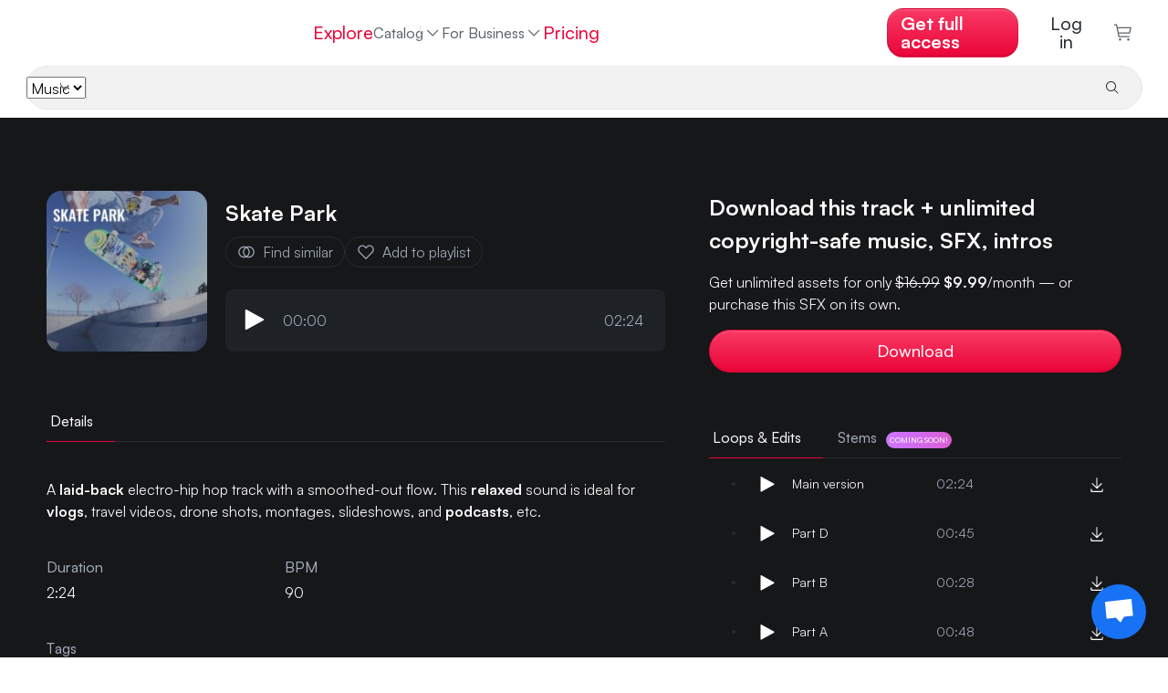

--- FILE ---
content_type: text/html
request_url: https://www.hooksounds.com/royalty-free-music/skate-park/2038233/
body_size: 23545
content:
<!doctype html>
<html lang="en">
  <head>
    <meta charset="utf-8" />
    <meta name="viewport" content="width=device-width, initial-scale=1.0" />
    <link rel="apple-touch-icon" sizes="57x57" href="/assets/icon/apple-icon-57x57.png" />
    <link rel="apple-touch-icon" sizes="60x60" href="/assets/icon/apple-icon-60x60.png" />
    <link rel="apple-touch-icon" sizes="72x72" href="/assets/icon/apple-icon-72x72.png" />
    <link rel="apple-touch-icon" sizes="76x76" href="/assets/icon/apple-icon-76x76.png" />
    <link rel="apple-touch-icon" sizes="114x114" href="/assets/icon/apple-icon-114x114.png" />
    <link rel="apple-touch-icon" sizes="120x120" href="/assets/icon/apple-icon-120x120.png" />
    <link rel="apple-touch-icon" sizes="144x144" href="/assets/icon/apple-icon-144x144.png" />
    <link rel="apple-touch-icon" sizes="152x152" href="/assets/icon/apple-icon-152x152.png" />
    <link rel="apple-touch-icon" sizes="180x180" href="/assets/icon/apple-icon-180x180.png" />
    <link rel="icon" type="image/png" sizes="192x192" href="/assets/icon/android-icon-192x192.png" />
    <link rel="icon" type="image/png" sizes="32x32" href="/assets/icon/favicon-32x32.png" />
    <link rel="icon" type="image/png" sizes="96x96" href="/assets/icon/favicon-96x96.png" />
    <link rel="icon" type="image/png" sizes="16x16" href="/assets/icon/favicon-16x16.png" />
    <link rel="shortcut icon" href="/favicon.ico" type="image/x-icon" />
    <link rel="icon" href="/favicon.ico" type="image/x-icon" />
    <link rel="manifest" href="/assets/icon/manifest.json" />
    <meta name="msapplication-TileColor" content="#ffffff" />
    <meta name="msapplication-TileImage" content="/assets/icon/ms-icon-144x144.png" />
    <meta name="theme-color" content="#ffffff" />
    <meta name="facebook-domain-verification" content="3y15ej5uuq6h7v7mcq7sldc17zrhhx" />

    <link rel="preload" href="/assets/fonts/satoshimicro.woff2" as="font" type="font/woff2" crossorigin />
    <link rel="preconnect" href="https://static.hooksounds.com" />

    <style>
      @font-face {
        font-family: 'Satoshi';
        src: url('/assets/fonts/satoshimicro.woff2') format('woff2');
        font-weight: 300 900;
        font-display: optional;
        font-style: normal;
      }
    </style>

    
		<link href="../../../_app/immutable/assets/language-dropdown.CTtaqB7J.css" rel="stylesheet">
		<link href="../../../_app/immutable/assets/user-dropdown.8ins46CL.css" rel="stylesheet">
		<link href="../../../_app/immutable/assets/loader.DbWHLuHQ.css" rel="stylesheet">
		<link href="../../../_app/immutable/assets/alert.DuNaa8-a.css" rel="stylesheet">
		<link href="../../../_app/immutable/assets/track.DQJDd9_I.css" rel="stylesheet">
		<link href="../../../_app/immutable/assets/reset-password-modal.BYceBrQj.css" rel="stylesheet">
		<link href="../../../_app/immutable/assets/separator.DC7ddyTW.css" rel="stylesheet">
		<link href="../../../_app/immutable/assets/auth-form.Bf0rPnGy.css" rel="stylesheet">
		<link href="../../../_app/immutable/assets/0.CvbOQt2T.css" rel="stylesheet">
		<link href="../../../_app/immutable/assets/banner.B23skot-.css" rel="stylesheet">
		<link href="../../../_app/immutable/assets/waveform.Bs_abTBe.css" rel="stylesheet">
		<link href="../../../_app/immutable/assets/player.FI_OtSCi.css" rel="stylesheet">
		<link href="../../../_app/immutable/assets/small-track-thumbnail.D3TlW6Kp.css" rel="stylesheet">
		<link href="../../../_app/immutable/assets/track-wide.BcB6Pf6-.css" rel="stylesheet">
		<link href="../../../_app/immutable/assets/asset-list.DAWx9652.css" rel="stylesheet">
		<link href="../../../_app/immutable/assets/tabs.CqASlyVG.css" rel="stylesheet">
		<link href="../../../_app/immutable/assets/11.B7EU1Jsg.css" rel="stylesheet"><!--12qhfyh--><base href="https://www.hooksounds.com/"/> <!--[--><!--[--><link rel="canonical" href="https://www.hooksounds.com/royalty-free-music/skate-park/2038233/"/><!--]--> <!--[--><!--[--><link rel="alternate" hreflang="x-default" href="https://www.hooksounds.com/royalty-free-music/skate-park/2038233/"/><!--]--> <!--[--><!--[--><link rel="alternate" hreflang="en" href="https://www.hooksounds.com/royalty-free-music/skate-park/2038233/"/><!--]--><!--[--><link rel="alternate" hreflang="es" href="https://www.hooksounds.com/es/royalty-free-music/skate-park/2038233/"/><!--]--><!--[--><link rel="alternate" hreflang="de" href="https://www.hooksounds.com/de/royalty-free-music/skate-park/2038233/"/><!--]--><!--[--><link rel="alternate" hreflang="pt-br" href="https://www.hooksounds.com/pt-br/royalty-free-music/skate-park/2038233/"/><!--]--><!--]--><!--]--> <!--[--><!--[!--><!--]--> <!--[--><meta name="description" content="A laid-back electro-hip hop track with a smoothed-out flow. This relaxed sound is ideal for vlogs, travel videos, drone shots, montages, slideshows, and podcasts, etc."/><!--]--><!--[--><meta property="og:locale" content="en_US"/><!--]--> <!--[!--><!--]--><!--[--><meta property="og:type" content="article"/><!--]--> <!--[!--><!--]--><!--[--><meta property="og:title" content="Skate Park | Royalty Free Music | HookSounds"/><!--]--> <!--[!--><!--]--><!--[--><meta property="og:description" content="A laid-back electro-hip hop track with a smoothed-out flow. This relaxed sound is ideal for vlogs, travel videos, drone shots, montages, slideshows, and podcasts, etc."/><!--]--> <!--[!--><!--]--><!--[--><meta property="og:url" content="https://www.hooksounds.com/royalty-free-music/skate-park/2038233/"/><!--]--> <!--[!--><!--]--><!--[--><meta property="og:site_name" content="HookSounds"/><!--]--> <!--[!--><!--]--><!--[--><meta property="og:image" content="https://static.hooksounds.com/uploads/2023/02/cover-2038233.jpg"/><!--]--> <!--[!--><!--]--><!--[--><meta property="og:image:secure_url" content="https://static.hooksounds.com/uploads/2023/02/cover-2038233.jpg"/><!--]--> <!--[!--><!--]--><!--[--><meta property="og:image:width" content="1000"/><!--]--> <!--[!--><!--]--><!--[--><meta property="og:image:height" content="1000"/><!--]--> <!--[!--><!--]--><!--[!--><!--]--> <!--[--><meta name="twitter:card" content="summary"/><!--]--><!--[!--><!--]--> <!--[--><meta name="twitter:description" content="A laid-back electro-hip hop track with a smoothed-out flow. This relaxed sound is ideal for vlogs, travel videos, drone shots, montages, slideshows, and podcasts, etc."/><!--]--><!--[!--><!--]--> <!--[--><meta name="twitter:title" content="Skate Park | Royalty Free Music | HookSounds"/><!--]--><!--[!--><!--]--> <!--[--><meta name="twitter:image" content="https://static.hooksounds.com/uploads/2023/02/cover-2038233.jpg"/><!--]--><!--]--><!--]--> <script type="application/ld+json">
    {
      "@context": "https://schema.org/",
      "@type": "Corporation",
      "name": "HookSounds",
      "url": "https://www.hooksounds.com/",
      "logo": "https://www.hooksounds.com/assets/home-images/hooksounds-logo-header.svg",
      "image": "https://www.hooksounds.com/assets/home-images/hooksounds-logo-header.svg",
      "email": "support@hooksounds.com",
      "description": "Get original royalty free music and sound effects for YouTube, Instagram, Facebook, Podcasts, Radio, TV and any other multimedia content.",
      "address": {
        "@type": "PostalAddress",
        "postalCode": "80212",
        "streetAddress": "2985 Zenobia St.",
        "addressCountry": "United States",
        "addressRegion": "CO",
        "addressLocality": "Denver"
      },
      "telephone": "+1 718 303 2334",
      "sameAs": [
        "https://www.youtube.com/channel/UCwghrgZdUGTzjESP_ri0Itg",
        "https://www.instagram.com/HookSounds/",
        "https://www.facebook.com/HookSounds/",
        "https://twitter.com/HookSounds"
      ]
    }
  </script><!----><!--mecb2--><style>
    .svelte-progress-bar {
      position: fixed;
      top: 0;
      left: 0;
      height: 2px;
      width: 100%;
      transform-origin: left center;
      transform: scaleX(0);
      transition: transform 0.21s ease-in-out;
      z-index: 10002;
    }

    .svelte-progress-bar-hiding {
      transition: transform 0.8s ease;
    }
  </style><!----><!--1w1fk3c--><!----><script type="application/ld+json">{"@context":"https://schema.org/","@type":"MusicRecording","@id":"https://www.hooksounds.com/royalty-free-music/skate-park/2038233/","name":"Skate Park","producer":{"@type":"Organization","name":"HookSounds"},"duration":"T2M24S","recordingOf":{"@type":"MusicComposition","name":"Skate Park"},"acquireLicensePage":"https://www.hooksounds.com/royalty-free-music/skate-park/2038233/","audio":"https://www.hooksounds.com/royalty-free-music/skate-park/2038233/","offers":[{"@type":"Offer","name":"USE & MENTION (non-commercial)","priceCurrency":"USD","price":0,"identifier":1,"availability":"https://schema.org/InStock"},{"@type":"Offer","name":"PRO License","priceCurrency":"USD","price":24,"identifier":2,"availability":"https://schema.org/InStock"},{"@type":"Offer","name":"BUSINESS License","priceCurrency":"USD","price":99,"identifier":3,"availability":"https://schema.org/InStock"},{"@type":"Offer","name":"BROADCAST License","priceCurrency":"USD","price":580,"identifier":4,"availability":"https://schema.org/InStock"}]}</script><!----> <!----><script type="application/ld+json">{"@context":"https://schema.org","@type":"BreadcrumbList","itemListElement":[{"@type":"ListItem","position":1,"name":"Royalty Free Music","item":"https://www.hooksounds.com/royalty-free-music/"},{"@type":"ListItem","position":2,"name":"Skate Park","item":"https://www.hooksounds.com/royalty-free-music/skate-park/2038233/"}]}</script><!----><!----><title>Skate Park | Royalty Free Music | HookSounds</title>
  </head>
  <body data-sveltekit-preload-data="hover">
    <div style="display: contents"><!--[--><!--[--><!----><!--[--><!--[!--><!--]--> <nav class="navbar navbar-white svelte-9zbbc8"><div class="main svelte-9zbbc8"><a class="logo-header svelte-9zbbc8" href="/"><img class="full-logo svelte-9zbbc8" alt="Royalty Free Music" title="HookSounds" src="/_app/immutable/assets/full-logo-pink-dark.DKLumNeN.svg"/></a> <ul class="navbar-nav svelte-9zbbc8"><li class="nav-item svelte-9zbbc8"><a class="nav-link svelte-9zbbc8" href="/explore/">Explore</a></li> <div class="nav-item catalog-dropdown svelte-9zbbc8"><div class="dropdown svelte-h5d5xk"><button class="nav-link dropdown-toggle svelte-h5d5xk" aria-haspopup="true" aria-expanded="false">Catalog <img class="chevron svelte-h5d5xk" src="/_app/immutable/assets/chevron-down.CIj1Y8vf.svg" alt="" aria-hidden="true"/></button> <div class="dropdown-content svelte-h5d5xk"><!--[--><a class="dropdown-item svelte-h5d5xk" href="/royalty-free-music/">Music</a><a class="dropdown-item svelte-h5d5xk" href="/sound-effects/">SFX</a><a class="dropdown-item svelte-h5d5xk" href="/intros/">Intros</a><!--]--></div></div><!----></div> <div class="catalog svelte-9zbbc8"><li class="nav-item svelte-9zbbc8 nav-active"><a class="nav-link svelte-9zbbc8" href="/royalty-free-music/">Music</a></li> <li class="nav-item svelte-9zbbc8"><a class="nav-link svelte-9zbbc8" href="/sound-effects/">SFX</a></li> <li class="nav-item svelte-9zbbc8"><a class="nav-link svelte-9zbbc8" href="/intros/">Intros</a></li></div> <li class="nav-item dropdown svelte-9zbbc8"><div class="dropdown svelte-h5d5xk"><button class="nav-link dropdown-toggle svelte-h5d5xk" aria-haspopup="true" aria-expanded="false">For Business <img class="chevron svelte-h5d5xk" src="/_app/immutable/assets/chevron-down.CIj1Y8vf.svg" alt="" aria-hidden="true"/></button> <div class="dropdown-content svelte-h5d5xk"><!--[--><a class="dropdown-item svelte-h5d5xk" href="/business-contact/">Teams &amp; Businesses</a><a class="dropdown-item svelte-h5d5xk" href="/about/connect/">API</a><a class="dropdown-item svelte-h5d5xk" href="/in-store-music/">In Store Music</a><!--]--></div></div><!----></li> <!--[--><li class="nav-item svelte-9zbbc8"><a class="nav-link pink svelte-9zbbc8" href="/subscriptions/">Pricing</a></li><!--]--></ul> <ul class="navbar-nav right-elements svelte-9zbbc8"><!--[--><li class="right-element svelte-9zbbc8"><!--[!--><a class="nav-link get-access main-button svelte-9zbbc8" href="/subscriptions/">Get full access</a><!--]--></li><!--]--> <!--[!--><li class="auth right-element svelte-9zbbc8"><button class="nav-link svelte-9zbbc8">Log in</button></li><!--]--> <!--[--><li class="cart"><a class="nav-link checkout svelte-9zbbc8" href="/checkout/"><img alt="Checkout" src="/_app/immutable/assets/cart-grey.DcuPwl3d.svg" loading="lazy" width="21" height="19"/> <!--[!--><!--]--></a></li><!--]--></ul></div> <div class="mobile svelte-9zbbc8"><a class="logo svelte-9zbbc8" href="/"><img alt="Royalty Free Music" title="HookSounds" src="/_app/immutable/assets/full-logo-pink-dark.DKLumNeN.svg" class="svelte-9zbbc8"/></a> <!--[--><!--[!--><a class="nav-link get-access main-button svelte-9zbbc8" href="/subscriptions/">Get full access</a><!--]--><!--]--> <a class="icon svelte-9zbbc8" href="/checkout/"><img alt="Cart" class="img_charleston-grey" src="/_app/immutable/assets/cart-grey.DcuPwl3d.svg" loading="lazy" height="16" width="16"/></a> <button class="icon hamburger svelte-9zbbc8" aria-label="Open menu"><img alt="Open menu" src="/_app/immutable/assets/hamburger.DCO_Jr1n.svg" loading="lazy" width="16" height="10"/></button></div> <!--[--><div class="search bottom-border svelte-9zbbc8"><form class="search-bar svelte-1jfkr2l transition"><div class="select svelte-1jfkr2l"><select name="asset" class="svelte-1jfkr2l"><option value="music" selected class="svelte-1jfkr2l">Music</option><option value="sfx" class="svelte-1jfkr2l">SFX</option><option value="intros" class="svelte-1jfkr2l">Intros</option></select></div> <div class="line svelte-1jfkr2l"></div> <input name="search" type="text" placeholder="" aria-label="" autocomplete="off" value="" class="svelte-1jfkr2l"/> <button type="submit" class="svelte-1jfkr2l"><img src="/_app/immutable/assets/search-grey.DGWmTpW7.svg" alt="Search" loading="lazy" class="svelte-1jfkr2l"/> <!--[!--><!--]--></button></form><!----></div><!--]--></nav> <!--[!--><!--]--><!----> <!--[!--><!--]--><!--]--> <audio id="player" hidden=""></audio> <!--[!--><!--]--><!----> <!--[!--><!----><div class="grey-background svelte-11e2fnl"><div class="container-ld"><div class="hero svelte-11e2fnl"><div class="left svelte-11e2fnl"><div class="d-flex flex-row"><!--[--><img class="track-image-desktop svelte-11e2fnl" alt="Skate Park" srcset="https://static.hooksounds.com/uploads/2023/02/cover-2038233-100x100.jpg 100w, https://static.hooksounds.com/uploads/2023/02/cover-2038233-200x200.jpg 200w, https://static.hooksounds.com/uploads/2023/02/cover-2038233-300x300.jpg 300w, https://static.hooksounds.com/uploads/2023/02/cover-2038233-400x400.jpg 400w, https://static.hooksounds.com/uploads/2023/02/cover-2038233-800x800.jpg 800w, https://static.hooksounds.com/uploads/2023/02/cover-2038233.jpg 1000w" sizes="176px" fetchpriority="high"/><!--]--> <div class="player-container svelte-11e2fnl"><div class="d-flex flex-row"><!--[--><img class="track-image-mobile svelte-11e2fnl" alt="Skate Park" srcset="https://static.hooksounds.com/uploads/2023/02/cover-2038233-100x100.jpg 100w, https://static.hooksounds.com/uploads/2023/02/cover-2038233-200x200.jpg 200w, https://static.hooksounds.com/uploads/2023/02/cover-2038233-300x300.jpg 300w, https://static.hooksounds.com/uploads/2023/02/cover-2038233-400x400.jpg 400w, https://static.hooksounds.com/uploads/2023/02/cover-2038233-800x800.jpg 800w, https://static.hooksounds.com/uploads/2023/02/cover-2038233.jpg 1000w" sizes="100px" fetchpriority="high"/><!--]--> <div class="d-flex flex-column"><h1 class="title svelte-11e2fnl">Skate Park</h1> <div class="actions-row svelte-11e2fnl"><a rel="nofollow" class="grey-cta svelte-11e2fnl" href="/royalty-free-music/?similarTo=2038233"><img class="img_text-invert-secondary icon svelte-11e2fnl" src="/_app/immutable/assets/similar.Di8NCA4h.svg" alt="" aria-hidden="true"/> Find similar</a> <button class="grey-cta svelte-11e2fnl"><img class="img_text-invert-secondary icon svelte-11e2fnl" src="/_app/immutable/assets/save.BYHlzKCm.svg" alt="" aria-hidden="true"/> Add to playlist</button></div></div></div> <div class="mini-player svelte-11e2fnl"><div class="player-container svelte-pwqcoe"><div class="wave-container svelte-pwqcoe"><!--[!--><!--[!--><!--[!--><button><img src="/_app/immutable/assets/play-white-no-background.XeRMmZ4E.svg" class="play-pause svelte-pwqcoe" alt="Play" loading="lazy"/></button><!--]--><!--]--><!--]--> <div class="time svelte-pwqcoe">00:00</div> <div class="wave svelte-pwqcoe"><div class="container svelte-cozl0z" style=" margin-top: 1rem; margin-bottom: 1rem; "><canvas style="height: 45px" aria-hidden="true" class="svelte-cozl0z"></canvas> <!--[!--><!--]--></div><!----></div> <div class="time svelte-pwqcoe">02:24</div></div></div><!----></div></div></div> <div class="mobile-accordion-item-origin svelte-11e2fnl"><div class="details-tabs svelte-11e2fnl"><div class="svelte-a7z06w"><!--[!--><!--]--> <ul class="nav nav-pills" style="border-bottom: 1px solid var(--border-700); justify-content: flex-start; padding: 0"><!--[--><li class="nav-item tab svelte-a7z06w"><button style="color: var(--text-invert); border-bottom: 1px solid var(--magic-potion); margin-bottom: -1px; padding: 12px 24px 12px 4px;" class="svelte-a7z06w"><!--[!--><!--]--> Details <!--[!--><!--]--></button></li><!--]--></ul> <!--[!--><!--]--></div><!----></div> <div class="details svelte-1va5cdp"><!--[--><div class="description svelte-1va5cdp"><!---->A <strong>laid-back</strong> electro-hip hop track with a smoothed-out flow. This <strong>relaxed</strong> sound is ideal for <strong>vlogs</strong>, travel videos, drone shots, montages, slideshows, and <strong>podcasts</strong>, etc.

<!----></div><!--]--> <div class="main-table svelte-1va5cdp"><!--[!--><!--]--> <!--[!--><!--]--> <!--[--><div class="column svelte-1va5cdp"><h2 class="title svelte-1va5cdp">Duration</h2> <div>2:24</div></div><!--]--> <!--[--><div class="column svelte-1va5cdp"><h2 class="title svelte-1va5cdp">BPM</h2> <div>90</div></div><!--]--> <!--[!--><!--]--> <!--[!--><!--]--> <!--[!--><!--]--> <!--[!--><!--]--> <!--[!--><!--]--></div> <div><h2 class="tags-title svelte-1va5cdp">Tags</h2> <div class="tags-row svelte-1va5cdp"><!--[!--><!--]--> <div class="d-flex flex-wrap"><!--[--><a class="tag svelte-9v7war" style=" border: 1px solid var(--border-500); color: var(--text-invert-secondary); --tag-hover-background: var(--charleston-black); " href="/royalty-free-music/?tagId=96/">electronic</a><a class="tag svelte-9v7war" style=" border: 1px solid var(--border-500); color: var(--text-invert-secondary); --tag-hover-background: var(--charleston-black); " href="/royalty-free-music/?tagId=885/">synth</a><a class="tag svelte-9v7war" style=" border: 1px solid var(--border-500); color: var(--text-invert-secondary); --tag-hover-background: var(--charleston-black); " href="/royalty-free-music/?tagId=899/">chill</a><a class="tag svelte-9v7war" style=" border: 1px solid var(--border-500); color: var(--text-invert-secondary); --tag-hover-background: var(--charleston-black); " href="/royalty-free-music/?tagId=77/">guitar</a><a class="tag svelte-9v7war" style=" border: 1px solid var(--border-500); color: var(--text-invert-secondary); --tag-hover-background: var(--charleston-black); " href="/royalty-free-music/?tagId=279/">relaxing</a><a class="tag svelte-9v7war" style=" border: 1px solid var(--border-500); color: var(--text-invert-secondary); --tag-hover-background: var(--charleston-black); " href="/royalty-free-music/?tagId=829/">hip hop</a><a class="tag svelte-9v7war" style=" border: 1px solid var(--border-500); color: var(--text-invert-secondary); --tag-hover-background: var(--charleston-black); " href="/royalty-free-music/?tagId=1848/">laid-back</a><a class="tag svelte-9v7war" style=" border: 1px solid var(--border-500); color: var(--text-invert-secondary); --tag-hover-background: var(--charleston-black); " href="/royalty-free-music/?tagId=144/">beat</a><a class="tag svelte-9v7war" style=" border: 1px solid var(--border-500); color: var(--text-invert-secondary); --tag-hover-background: var(--charleston-black); " href="/royalty-free-music/?tagId=2785/">world music</a><a class="tag svelte-9v7war" style=" border: 1px solid var(--border-500); color: var(--text-invert-secondary); --tag-hover-background: var(--charleston-black); " href="/royalty-free-music/?tagId=2743/">world</a><!--]--></div><!----></div></div></div><!----></div></div> <div class="right-column svelte-11e2fnl"><!--[--><div class="download-title svelte-11e2fnl">Download this track + unlimited copyright-safe music, SFX, intros</div><!--]--> <!--[--><div class="download-subtitle svelte-11e2fnl"><!---->Get unlimited assets for only <s>$16.99</s> <b>$9.99</b>/month — or purchase this SFX on its own.<!----></div> <div class="buttons-row svelte-11e2fnl"><!--[!--><button type="button" class="cta params svelte-5l2r36" style="
      box-shadow: 0px -1px 1px 0px #0000001a inset, 0px 2px 1px 0px #ffffff1a inset;

      justify-content: center; 
      flex: 1;
      
      --button-padding-top: 12px;
      --button-padding-bottom: 12px;
      --button-padding-left: 16px;
      --button-padding-right: 16px;
      --button-font-size: var(--md-font-size);
      --button-font-weight: var(--medium-font-weight);
      --button-line-height: 21px;
      --button-width: auto;
      --button-margin-top: 0px;
      --button-margin-bottom: 0px;
      --button-margin-left: 0px;
      --button-margin-right: 0px;
      --button-border: 1px solid var(--magic-potion);
      --button-border-radius: 128px;
      --button-color: white;
      --button-background: linear-gradient(180deg, #F93964 0%, #EA0639 100%);
      --button-active-background: linear-gradient(180deg, #F93964 0%, #EA0639 100%);
      --button-box-shadow: 0px -1px 1px 0px #0000001a inset, 0px 2px 1px 0px #ffffff1a inset;

      --button-width-mobile: auto;
      --button-border-mobile: 1px solid var(--magic-potion);
      --button-color-mobile: white;
      --button-background-mobile: linear-gradient(180deg, #F93964 0%, #EA0639 100%);
      --button-active-background-mobile: linear-gradient(180deg, #F93964 0%, #EA0639 100%);
      --button-font-size-mobile: var(--xs-font-size);
      --button-font-weight-mobile: var(--medium-font-weight);
      --button-padding-top-mobile: 10px;
      --button-padding-bottom-mobile: 10px;
      --button-padding-left-mobile: 16px;
      --button-padding-right-mobile: 16px;
      --button-margin-top-mobile: 0px;
      --button-margin-bottom-mobile: 0px;
      --button-margin-left-mobile: 0px;
      --button-margin-right-mobile: 0px;
    "><!--[!--><!--]--> <!----> Download <!--[!--><!--]--></button><!--]--><!----></div><!--]--> <div class="mobile-accordion-item-origin svelte-11e2fnl"><div class="versions svelte-11e2fnl"><div class="versions-tabs svelte-11e2fnl"><div class="svelte-a7z06w"><!--[!--><!--]--> <ul class="nav nav-pills" style="border-bottom: 1px solid var(--border-700); justify-content: flex-start; padding: 0"><!--[--><li class="nav-item tab svelte-a7z06w"><button style="color: var(--text-invert); border-bottom: 1px solid var(--magic-potion); margin-bottom: -1px; padding: 12px 24px 12px 4px;" class="svelte-a7z06w"><!--[!--><!--]--> Loops &amp; Edits <!--[!--><!--]--></button></li><li class="nav-item tab svelte-a7z06w"><button disabled style="color: var(--text-invert-secondary); border-bottom: none; margin-bottom: -1px; padding: 12px 24px 12px 4px;" class="svelte-a7z06w"><!--[!--><!--]--> Stems <!--[--><b style="background: linear-gradient(90deg, #CB75FF 0%, #D95ED4 100%);" class="pill svelte-a7z06w">Coming soon!</b><!--]--></button></li><!--]--></ul> <!--[!--><!--]--></div><!----></div> <!--[!--><ul class="svelte-11e2fnl"><!--[--><li class="svelte-11e2fnl"><div class="wave-container svelte-1fcfqi2"><!--[!--><!--[!--><!--[!--><button><img src="/_app/immutable/assets/play-white-no-background.XeRMmZ4E.svg" class="play-pause svelte-1fcfqi2" alt="Play" loading="lazy"/></button><!--]--><!--]--><!--]--> <!--[--><div class="title svelte-1fcfqi2">Main version</div><!--]--> <!--[--><div class="time svelte-1fcfqi2">02:24</div><!--]--> <div class="wave svelte-1fcfqi2"><!--[--><div class="container svelte-cozl0z" style=" margin-top: 0; margin-bottom: 0; "><canvas style="height: 20px" aria-hidden="true" class="svelte-cozl0z"></canvas> <!--[!--><!--]--></div><!--]--></div> <!--[--><button><img src="/_app/immutable/assets/download.Dt7tvq7w.svg" class="play-pause svelte-1fcfqi2" alt="Download" loading="lazy"/></button><!--]--></div><!----></li><!--]--> <!--[--><li class="svelte-11e2fnl"><div class="wave-container svelte-1fcfqi2"><!--[!--><!--[!--><!--[!--><button><img src="/_app/immutable/assets/play-white-no-background.XeRMmZ4E.svg" class="play-pause svelte-1fcfqi2" alt="Play" loading="lazy"/></button><!--]--><!--]--><!--]--> <!--[!--><div class="title svelte-1fcfqi2">Part D</div><!--]--> <!--[--><div class="time svelte-1fcfqi2">00:45</div><!--]--> <div class="wave svelte-1fcfqi2"><!--[--><div class="container svelte-cozl0z" style=" margin-top: 0; margin-bottom: 0; "><canvas style="height: 20px" aria-hidden="true" class="svelte-cozl0z"></canvas> <!--[!--><!--]--></div><!--]--></div> <!--[--><button><img src="/_app/immutable/assets/download.Dt7tvq7w.svg" class="play-pause svelte-1fcfqi2" alt="Download" loading="lazy"/></button><!--]--></div><!----></li><li class="svelte-11e2fnl"><div class="wave-container svelte-1fcfqi2"><!--[!--><!--[!--><!--[!--><button><img src="/_app/immutable/assets/play-white-no-background.XeRMmZ4E.svg" class="play-pause svelte-1fcfqi2" alt="Play" loading="lazy"/></button><!--]--><!--]--><!--]--> <!--[!--><div class="title svelte-1fcfqi2">Part B</div><!--]--> <!--[--><div class="time svelte-1fcfqi2">00:28</div><!--]--> <div class="wave svelte-1fcfqi2"><!--[--><div class="container svelte-cozl0z" style=" margin-top: 0; margin-bottom: 0; "><canvas style="height: 20px" aria-hidden="true" class="svelte-cozl0z"></canvas> <!--[!--><!--]--></div><!--]--></div> <!--[--><button><img src="/_app/immutable/assets/download.Dt7tvq7w.svg" class="play-pause svelte-1fcfqi2" alt="Download" loading="lazy"/></button><!--]--></div><!----></li><li class="svelte-11e2fnl"><div class="wave-container svelte-1fcfqi2"><!--[!--><!--[!--><!--[!--><button><img src="/_app/immutable/assets/play-white-no-background.XeRMmZ4E.svg" class="play-pause svelte-1fcfqi2" alt="Play" loading="lazy"/></button><!--]--><!--]--><!--]--> <!--[!--><div class="title svelte-1fcfqi2">Part A</div><!--]--> <!--[--><div class="time svelte-1fcfqi2">00:48</div><!--]--> <div class="wave svelte-1fcfqi2"><!--[--><div class="container svelte-cozl0z" style=" margin-top: 0; margin-bottom: 0; "><canvas style="height: 20px" aria-hidden="true" class="svelte-cozl0z"></canvas> <!--[!--><!--]--></div><!--]--></div> <!--[--><button><img src="/_app/immutable/assets/download.Dt7tvq7w.svg" class="play-pause svelte-1fcfqi2" alt="Download" loading="lazy"/></button><!--]--></div><!----></li><li class="svelte-11e2fnl"><div class="wave-container svelte-1fcfqi2"><!--[!--><!--[!--><!--[!--><button><img src="/_app/immutable/assets/play-white-no-background.XeRMmZ4E.svg" class="play-pause svelte-1fcfqi2" alt="Play" loading="lazy"/></button><!--]--><!--]--><!--]--> <!--[!--><div class="title svelte-1fcfqi2">Part C</div><!--]--> <!--[--><div class="time svelte-1fcfqi2">00:34</div><!--]--> <div class="wave svelte-1fcfqi2"><!--[--><div class="container svelte-cozl0z" style=" margin-top: 0; margin-bottom: 0; "><canvas style="height: 20px" aria-hidden="true" class="svelte-cozl0z"></canvas> <!--[!--><!--]--></div><!--]--></div> <!--[--><button><img src="/_app/immutable/assets/download.Dt7tvq7w.svg" class="play-pause svelte-1fcfqi2" alt="Download" loading="lazy"/></button><!--]--></div><!----></li><!--]--></ul><!--]--></div></div> <div class="mobile-accordion svelte-11e2fnl"><button class="svelte-11e2fnl">Details <img src="/_app/immutable/assets/chevron-down.CIj1Y8vf.svg" alt="" aria-hidden="true" loading="lazy" class="svelte-11e2fnl"/></button> <button class="svelte-11e2fnl">Loops &amp; Edits <img src="/_app/immutable/assets/chevron-down.CIj1Y8vf.svg" alt="" aria-hidden="true" loading="lazy" class="svelte-11e2fnl"/></button></div></div></div></div></div> <div class="container-ld"><!--[--><h2 class="similar-tracks svelte-11e2fnl">Similar tracks</h2><!--]--> <div class="grid svelte-1s509mj"><!--[--><div class="track-width svelte-1s509mj"><div class="wrap svelte-ggx4hd"><div class="button-wrap svelte-1xx57i8 with-cover"><!--[!--><!--[!--><button class="play reveal svelte-1xx57i8 with-cover"><!--[--><img src="/_app/immutable/assets/play-white-no-background.XeRMmZ4E.svg" alt="Play" loading="lazy" class="svelte-1xx57i8"/><!--]--></button><!--]--><!--]--> <!--[--><img class="cover svelte-1xx57i8" srcset="https://static.hooksounds.com/uploads/2023/08/cover-2360711-100x100.jpg 100w, https://static.hooksounds.com/uploads/2023/08/cover-2360711-200x200.jpg 200w, https://static.hooksounds.com/uploads/2023/08/cover-2360711-300x300.jpg 300w, https://static.hooksounds.com/uploads/2023/08/cover-2360711-400x400.jpg 400w, https://static.hooksounds.com/uploads/2023/08/cover-2360711-800x800.jpg 800w, https://static.hooksounds.com/uploads/2023/08/cover-2360711.jpg 1000w" aria-hidden="true" alt="" sizes="(max-width: 620px) 44px, 48px" loading="lazy"/><!--]--></div><!----> <div class="title-column svelte-ggx4hd"><a class="title svelte-ggx4hd" href="/royalty-free-music/chunky/2360711/">Chunky</a> <div class="mobile-info svelte-ggx4hd"><div class="time svelte-ggx4hd">2:06</div> <!--[--><a href="/royalty-free-music/genre/electronic/" style=" --mobile-color: #3C78FF; --desktop-color: var(--text-primary); --mobile-background: transparent; --desktop-background: #E5EDFF; " class="svelte-1rzw8ic small">Electronic</a><!--]--> <!--[!--><!--]--></div></div> <!--[--><button class="versions-button svelte-ggx4hd">+4 <span class="svelte-ggx4hd">versions</span> <img class="chevron svelte-ggx4hd" src="/_app/immutable/assets/chevron-down.CIj1Y8vf.svg" alt="Versions" loading="lazy"/></button><!--]--> <div class="wave svelte-ggx4hd"><div class="container svelte-cozl0z" style=" margin-top: 1rem; margin-bottom: 1rem; "><canvas style="height: 47px" aria-hidden="true" class="svelte-cozl0z"></canvas> <!--[!--><!--]--></div><!----></div> <div class="vertical svelte-ggx4hd"><div class="time svelte-ggx4hd">02:06</div> <!--[--><div class="bpm svelte-ggx4hd">BPM: 108</div><!--]--></div> <div class="vertical tags svelte-ggx4hd"><div class="categories svelte-ggx4hd"><!--[--><a href="/royalty-free-music/genre/electronic/" style=" --mobile-color: #3C78FF; --desktop-color: var(--text-primary); --mobile-background: transparent; --desktop-background: #E5EDFF; " class="svelte-1rzw8ic">Electronic</a><!--]--> <!--[--><a href="/royalty-free-music/mood/eccentric/" style=" --mobile-color: #FD22E4; --desktop-color: var(--text-primary); --mobile-background: transparent; --desktop-background: #FFE5FC; " class="svelte-1rzw8ic">Eccentric</a><!--]--> <!--[!--><!--]--></div> <!--[--><!--[!--><a rel="nofollow" href="/royalty-free-music/?tagId=96/" class="svelte-m96yq3 first">Electronic</a><!--[-->, <!--]--><!--]--><!--[!--><a rel="nofollow" href="/royalty-free-music/?tagId=880/" class="svelte-m96yq3">Commercial</a><!--[-->, <!--]--><!--]--><!--[!--><a rel="nofollow" href="/royalty-free-music/?tagId=885/" class="svelte-m96yq3">Synth</a><!--[!--><!--]--><!--]--><!--]--><!----></div> <!--[--><a rel="nofollow" class="icon similar small svelte-ggx4hd" href="/royalty-free-music/?similarTo=2360711"><img class="img_text-secondary svelte-ggx4hd" src="/_app/immutable/assets/similar.Di8NCA4h.svg" alt="Similar tracks" loading="lazy"/></a><!--]--> <button class="icon small svelte-ggx4hd"><!--[!--><img class="img_text-secondary svelte-ggx4hd" src="/_app/immutable/assets/save.BYHlzKCm.svg" alt="Save" loading="lazy"/><!--]--></button> <!--[--><div class="dropdown"><button class="icon small download-button svelte-eikqtt"><img class="img_text-secondary svelte-eikqtt" src="/_app/immutable/assets/download.Dt7tvq7w.svg" alt="Download" loading="lazy"/></button> <!--[!--><!--]--></div><!--]--><!----></div> <!--[!--><!--]--><!----></div><div class="track-width svelte-1s509mj"><div class="wrap svelte-ggx4hd"><div class="button-wrap svelte-1xx57i8 with-cover"><!--[!--><!--[!--><button class="play reveal svelte-1xx57i8 with-cover"><!--[--><img src="/_app/immutable/assets/play-white-no-background.XeRMmZ4E.svg" alt="Play" loading="lazy" class="svelte-1xx57i8"/><!--]--></button><!--]--><!--]--> <!--[--><img class="cover svelte-1xx57i8" srcset="https://static.hooksounds.com/uploads/2023/02/cover-1678929-100x100.jpg 100w, https://static.hooksounds.com/uploads/2023/02/cover-1678929-200x200.jpg 200w, https://static.hooksounds.com/uploads/2023/02/cover-1678929-300x300.jpg 300w, https://static.hooksounds.com/uploads/2023/02/cover-1678929-400x400.jpg 400w, https://static.hooksounds.com/uploads/2023/02/cover-1678929-800x800.jpg 800w, https://static.hooksounds.com/uploads/2023/02/cover-1678929.jpg 1000w" aria-hidden="true" alt="" sizes="(max-width: 620px) 44px, 48px" loading="lazy"/><!--]--></div><!----> <div class="title-column svelte-ggx4hd"><a class="title svelte-ggx4hd" href="/royalty-free-music/summer-vacation/1678929/">Summer Vacation</a> <div class="mobile-info svelte-ggx4hd"><div class="time svelte-ggx4hd">1:56</div> <!--[--><a href="/royalty-free-music/genre/house/" style=" --mobile-color: #3C78FF; --desktop-color: var(--text-primary); --mobile-background: transparent; --desktop-background: #E5EDFF; " class="svelte-1rzw8ic small">House</a><!--]--> <!--[!--><!--]--></div></div> <!--[--><button class="versions-button svelte-ggx4hd">+4 <span class="svelte-ggx4hd">versions</span> <img class="chevron svelte-ggx4hd" src="/_app/immutable/assets/chevron-down.CIj1Y8vf.svg" alt="Versions" loading="lazy"/></button><!--]--> <div class="wave svelte-ggx4hd"><div class="container svelte-cozl0z" style=" margin-top: 1rem; margin-bottom: 1rem; "><canvas style="height: 47px" aria-hidden="true" class="svelte-cozl0z"></canvas> <!--[!--><!--]--></div><!----></div> <div class="vertical svelte-ggx4hd"><div class="time svelte-ggx4hd">01:56</div> <!--[--><div class="bpm svelte-ggx4hd">BPM: 128</div><!--]--></div> <div class="vertical tags svelte-ggx4hd"><div class="categories svelte-ggx4hd"><!--[--><a href="/royalty-free-music/genre/house/" style=" --mobile-color: #3C78FF; --desktop-color: var(--text-primary); --mobile-background: transparent; --desktop-background: #E5EDFF; " class="svelte-1rzw8ic">House</a><!--]--> <!--[--><a href="/royalty-free-music/mood/upbeat/" style=" --mobile-color: #0EA7A7; --desktop-color: var(--text-primary); --mobile-background: transparent; --desktop-background: #E5FFFF; " class="svelte-1rzw8ic">Upbeat</a><!--]--> <!--[!--><!--]--></div> <!--[--><!--[!--><a rel="nofollow" href="/royalty-free-music/?tagId=85/" class="svelte-m96yq3 first">Positive</a><!--[-->, <!--]--><!--]--><!--[!--><a rel="nofollow" href="/royalty-free-music/?tagId=96/" class="svelte-m96yq3">Electronic</a><!--[-->, <!--]--><!--]--><!--[!--><a rel="nofollow" href="/royalty-free-music/?tagId=88/" class="svelte-m96yq3">Upbeat</a><!--[!--><!--]--><!--]--><!--]--><!----></div> <!--[--><a rel="nofollow" class="icon similar small svelte-ggx4hd" href="/royalty-free-music/?similarTo=1678929"><img class="img_text-secondary svelte-ggx4hd" src="/_app/immutable/assets/similar.Di8NCA4h.svg" alt="Similar tracks" loading="lazy"/></a><!--]--> <button class="icon small svelte-ggx4hd"><!--[!--><img class="img_text-secondary svelte-ggx4hd" src="/_app/immutable/assets/save.BYHlzKCm.svg" alt="Save" loading="lazy"/><!--]--></button> <!--[--><div class="dropdown"><button class="icon small download-button svelte-eikqtt"><img class="img_text-secondary svelte-eikqtt" src="/_app/immutable/assets/download.Dt7tvq7w.svg" alt="Download" loading="lazy"/></button> <!--[!--><!--]--></div><!--]--><!----></div> <!--[!--><!--]--><!----></div><div class="track-width svelte-1s509mj"><div class="wrap svelte-ggx4hd"><div class="button-wrap svelte-1xx57i8 with-cover"><!--[!--><!--[!--><button class="play reveal svelte-1xx57i8 with-cover"><!--[--><img src="/_app/immutable/assets/play-white-no-background.XeRMmZ4E.svg" alt="Play" loading="lazy" class="svelte-1xx57i8"/><!--]--></button><!--]--><!--]--> <!--[--><img class="cover svelte-1xx57i8" srcset="https://static.hooksounds.com/uploads/2023/02/cover-2282354-100x100.jpg 100w, https://static.hooksounds.com/uploads/2023/02/cover-2282354-200x200.jpg 200w, https://static.hooksounds.com/uploads/2023/02/cover-2282354-300x300.jpg 300w, https://static.hooksounds.com/uploads/2023/02/cover-2282354-400x400.jpg 400w, https://static.hooksounds.com/uploads/2023/02/cover-2282354-800x800.jpg 800w, https://static.hooksounds.com/uploads/2023/02/cover-2282354.jpg 1000w" aria-hidden="true" alt="" sizes="(max-width: 620px) 44px, 48px" loading="lazy"/><!--]--></div><!----> <div class="title-column svelte-ggx4hd"><a class="title svelte-ggx4hd" href="/royalty-free-music/gold-digger/2282354/">Gold Digger</a> <div class="mobile-info svelte-ggx4hd"><div class="time svelte-ggx4hd">2:21</div> <!--[--><a href="/royalty-free-music/genre/hip-hop/" style=" --mobile-color: #3C78FF; --desktop-color: var(--text-primary); --mobile-background: transparent; --desktop-background: #E5EDFF; " class="svelte-1rzw8ic small">Hip Hop</a><!--]--> <!--[!--><!--]--></div></div> <!--[--><button class="versions-button svelte-ggx4hd">+4 <span class="svelte-ggx4hd">versions</span> <img class="chevron svelte-ggx4hd" src="/_app/immutable/assets/chevron-down.CIj1Y8vf.svg" alt="Versions" loading="lazy"/></button><!--]--> <div class="wave svelte-ggx4hd"><div class="container svelte-cozl0z" style=" margin-top: 1rem; margin-bottom: 1rem; "><canvas style="height: 47px" aria-hidden="true" class="svelte-cozl0z"></canvas> <!--[!--><!--]--></div><!----></div> <div class="vertical svelte-ggx4hd"><div class="time svelte-ggx4hd">02:21</div> <!--[--><div class="bpm svelte-ggx4hd">BPM: 90</div><!--]--></div> <div class="vertical tags svelte-ggx4hd"><div class="categories svelte-ggx4hd"><!--[--><a href="/royalty-free-music/genre/hip-hop/" style=" --mobile-color: #3C78FF; --desktop-color: var(--text-primary); --mobile-background: transparent; --desktop-background: #E5EDFF; " class="svelte-1rzw8ic">Hip Hop</a><!--]--> <!--[--><a href="/royalty-free-music/mood/enthusiastic/" style=" --mobile-color: #FD22E4; --desktop-color: var(--text-primary); --mobile-background: transparent; --desktop-background: #FFE5FC; " class="svelte-1rzw8ic">Enthusiastic</a><!--]--> <!--[!--><!--]--></div> <!--[--><!--[!--><a rel="nofollow" href="/royalty-free-music/?tagId=96/" class="svelte-m96yq3 first">Electronic</a><!--[-->, <!--]--><!--]--><!--[!--><a rel="nofollow" href="/royalty-free-music/?tagId=88/" class="svelte-m96yq3">Upbeat</a><!--[-->, <!--]--><!--]--><!--[!--><a rel="nofollow" href="/royalty-free-music/?tagId=880/" class="svelte-m96yq3">Commercial</a><!--[!--><!--]--><!--]--><!--]--><!----></div> <!--[--><a rel="nofollow" class="icon similar small svelte-ggx4hd" href="/royalty-free-music/?similarTo=2282354"><img class="img_text-secondary svelte-ggx4hd" src="/_app/immutable/assets/similar.Di8NCA4h.svg" alt="Similar tracks" loading="lazy"/></a><!--]--> <button class="icon small svelte-ggx4hd"><!--[!--><img class="img_text-secondary svelte-ggx4hd" src="/_app/immutable/assets/save.BYHlzKCm.svg" alt="Save" loading="lazy"/><!--]--></button> <!--[--><div class="dropdown"><button class="icon small download-button svelte-eikqtt"><img class="img_text-secondary svelte-eikqtt" src="/_app/immutable/assets/download.Dt7tvq7w.svg" alt="Download" loading="lazy"/></button> <!--[!--><!--]--></div><!--]--><!----></div> <!--[!--><!--]--><!----></div><div class="track-width svelte-1s509mj"><div class="wrap svelte-ggx4hd"><div class="button-wrap svelte-1xx57i8 with-cover"><!--[!--><!--[!--><button class="play reveal svelte-1xx57i8 with-cover"><!--[--><img src="/_app/immutable/assets/play-white-no-background.XeRMmZ4E.svg" alt="Play" loading="lazy" class="svelte-1xx57i8"/><!--]--></button><!--]--><!--]--> <!--[--><img class="cover svelte-1xx57i8" srcset="https://static.hooksounds.com/uploads/2023/02/cover-1201758-100x100.jpg 100w, https://static.hooksounds.com/uploads/2023/02/cover-1201758-200x200.jpg 200w, https://static.hooksounds.com/uploads/2023/02/cover-1201758-300x300.jpg 300w, https://static.hooksounds.com/uploads/2023/02/cover-1201758-400x400.jpg 400w, https://static.hooksounds.com/uploads/2023/02/cover-1201758-800x800.jpg 800w, https://static.hooksounds.com/uploads/2023/02/cover-1201758.jpg 1000w" aria-hidden="true" alt="" sizes="(max-width: 620px) 44px, 48px" loading="lazy"/><!--]--></div><!----> <div class="title-column svelte-ggx4hd"><a class="title svelte-ggx4hd" href="/royalty-free-music/new-motif/1201758/">New Motif</a> <div class="mobile-info svelte-ggx4hd"><div class="time svelte-ggx4hd">2:05</div> <!--[--><a href="/royalty-free-music/genre/hip-hop/" style=" --mobile-color: #3C78FF; --desktop-color: var(--text-primary); --mobile-background: transparent; --desktop-background: #E5EDFF; " class="svelte-1rzw8ic small">Hip Hop</a><!--]--> <!--[!--><!--]--></div></div> <!--[--><button class="versions-button svelte-ggx4hd">+4 <span class="svelte-ggx4hd">versions</span> <img class="chevron svelte-ggx4hd" src="/_app/immutable/assets/chevron-down.CIj1Y8vf.svg" alt="Versions" loading="lazy"/></button><!--]--> <div class="wave svelte-ggx4hd"><div class="container svelte-cozl0z" style=" margin-top: 1rem; margin-bottom: 1rem; "><canvas style="height: 47px" aria-hidden="true" class="svelte-cozl0z"></canvas> <!--[!--><!--]--></div><!----></div> <div class="vertical svelte-ggx4hd"><div class="time svelte-ggx4hd">02:05</div> <!--[--><div class="bpm svelte-ggx4hd">BPM: 90</div><!--]--></div> <div class="vertical tags svelte-ggx4hd"><div class="categories svelte-ggx4hd"><!--[--><a href="/royalty-free-music/genre/hip-hop/" style=" --mobile-color: #3C78FF; --desktop-color: var(--text-primary); --mobile-background: transparent; --desktop-background: #E5EDFF; " class="svelte-1rzw8ic">Hip Hop</a><!--]--> <!--[--><a href="/royalty-free-music/mood/upbeat/" style=" --mobile-color: #0EA7A7; --desktop-color: var(--text-primary); --mobile-background: transparent; --desktop-background: #E5FFFF; " class="svelte-1rzw8ic">Upbeat</a><!--]--> <!--[!--><!--]--></div> <!--[--><!--[!--><a rel="nofollow" href="/royalty-free-music/?tagId=88/" class="svelte-m96yq3 first">Upbeat</a><!--[-->, <!--]--><!--]--><!--[!--><a rel="nofollow" href="/royalty-free-music/?tagId=880/" class="svelte-m96yq3">Commercial</a><!--[-->, <!--]--><!--]--><!--[!--><a rel="nofollow" href="/royalty-free-music/?tagId=179/" class="svelte-m96yq3">Energetic</a><!--[!--><!--]--><!--]--><!--]--><!----></div> <!--[--><a rel="nofollow" class="icon similar small svelte-ggx4hd" href="/royalty-free-music/?similarTo=1201758"><img class="img_text-secondary svelte-ggx4hd" src="/_app/immutable/assets/similar.Di8NCA4h.svg" alt="Similar tracks" loading="lazy"/></a><!--]--> <button class="icon small svelte-ggx4hd"><!--[!--><img class="img_text-secondary svelte-ggx4hd" src="/_app/immutable/assets/save.BYHlzKCm.svg" alt="Save" loading="lazy"/><!--]--></button> <!--[--><div class="dropdown"><button class="icon small download-button svelte-eikqtt"><img class="img_text-secondary svelte-eikqtt" src="/_app/immutable/assets/download.Dt7tvq7w.svg" alt="Download" loading="lazy"/></button> <!--[!--><!--]--></div><!--]--><!----></div> <!--[!--><!--]--><!----></div><div class="track-width svelte-1s509mj"><div class="wrap svelte-ggx4hd"><div class="button-wrap svelte-1xx57i8 with-cover"><!--[!--><!--[!--><button class="play reveal svelte-1xx57i8 with-cover"><!--[--><img src="/_app/immutable/assets/play-white-no-background.XeRMmZ4E.svg" alt="Play" loading="lazy" class="svelte-1xx57i8"/><!--]--></button><!--]--><!--]--> <!--[--><img class="cover svelte-1xx57i8" srcset="https://static.hooksounds.com/uploads/2023/03/cover-2312315-100x100.jpg 100w, https://static.hooksounds.com/uploads/2023/03/cover-2312315-200x200.jpg 200w, https://static.hooksounds.com/uploads/2023/03/cover-2312315-300x300.jpg 300w, https://static.hooksounds.com/uploads/2023/03/cover-2312315-400x400.jpg 400w, https://static.hooksounds.com/uploads/2023/03/cover-2312315-800x800.jpg 800w, https://static.hooksounds.com/uploads/2023/03/cover-2312315.jpg 1000w" aria-hidden="true" alt="" sizes="(max-width: 620px) 44px, 48px" loading="lazy"/><!--]--></div><!----> <div class="title-column svelte-ggx4hd"><a class="title svelte-ggx4hd" href="/royalty-free-music/hype-city-jam/2312315/">Hype City Jam</a> <div class="mobile-info svelte-ggx4hd"><div class="time svelte-ggx4hd">1:51</div> <!--[--><a href="/royalty-free-music/genre/hip-hop/" style=" --mobile-color: #3C78FF; --desktop-color: var(--text-primary); --mobile-background: transparent; --desktop-background: #E5EDFF; " class="svelte-1rzw8ic small">Hip Hop</a><!--]--> <!--[!--><!--]--></div></div> <!--[--><button class="versions-button svelte-ggx4hd">+2 <span class="svelte-ggx4hd">versions</span> <img class="chevron svelte-ggx4hd" src="/_app/immutable/assets/chevron-down.CIj1Y8vf.svg" alt="Versions" loading="lazy"/></button><!--]--> <div class="wave svelte-ggx4hd"><div class="container svelte-cozl0z" style=" margin-top: 1rem; margin-bottom: 1rem; "><canvas style="height: 47px" aria-hidden="true" class="svelte-cozl0z"></canvas> <!--[!--><!--]--></div><!----></div> <div class="vertical svelte-ggx4hd"><div class="time svelte-ggx4hd">01:51</div> <!--[--><div class="bpm svelte-ggx4hd">BPM: 93</div><!--]--></div> <div class="vertical tags svelte-ggx4hd"><div class="categories svelte-ggx4hd"><!--[--><a href="/royalty-free-music/genre/hip-hop/" style=" --mobile-color: #3C78FF; --desktop-color: var(--text-primary); --mobile-background: transparent; --desktop-background: #E5EDFF; " class="svelte-1rzw8ic">Hip Hop</a><!--]--> <!--[--><a href="/royalty-free-music/mood/upbeat/" style=" --mobile-color: #0EA7A7; --desktop-color: var(--text-primary); --mobile-background: transparent; --desktop-background: #E5FFFF; " class="svelte-1rzw8ic">Upbeat</a><!--]--> <!--[!--><!--]--></div> <!--[--><!--[!--><a rel="nofollow" href="/royalty-free-music/?tagId=85/" class="svelte-m96yq3 first">Positive</a><!--[-->, <!--]--><!--]--><!--[!--><a rel="nofollow" href="/royalty-free-music/?tagId=96/" class="svelte-m96yq3">Electronic</a><!--[-->, <!--]--><!--]--><!--[!--><a rel="nofollow" href="/royalty-free-music/?tagId=88/" class="svelte-m96yq3">Upbeat</a><!--[!--><!--]--><!--]--><!--]--><!----></div> <!--[--><a rel="nofollow" class="icon similar small svelte-ggx4hd" href="/royalty-free-music/?similarTo=2312315"><img class="img_text-secondary svelte-ggx4hd" src="/_app/immutable/assets/similar.Di8NCA4h.svg" alt="Similar tracks" loading="lazy"/></a><!--]--> <button class="icon small svelte-ggx4hd"><!--[!--><img class="img_text-secondary svelte-ggx4hd" src="/_app/immutable/assets/save.BYHlzKCm.svg" alt="Save" loading="lazy"/><!--]--></button> <!--[--><div class="dropdown"><button class="icon small download-button svelte-eikqtt"><img class="img_text-secondary svelte-eikqtt" src="/_app/immutable/assets/download.Dt7tvq7w.svg" alt="Download" loading="lazy"/></button> <!--[!--><!--]--></div><!--]--><!----></div> <!--[!--><!--]--><!----></div><div class="track-width svelte-1s509mj"><div class="wrap svelte-ggx4hd"><div class="button-wrap svelte-1xx57i8 with-cover"><!--[!--><!--[!--><button class="play reveal svelte-1xx57i8 with-cover"><!--[--><img src="/_app/immutable/assets/play-white-no-background.XeRMmZ4E.svg" alt="Play" loading="lazy" class="svelte-1xx57i8"/><!--]--></button><!--]--><!--]--> <!--[--><img class="cover svelte-1xx57i8" srcset="https://static.hooksounds.com/uploads/2023/02/cover-753490-100x100.jpg 100w, https://static.hooksounds.com/uploads/2023/02/cover-753490-200x200.jpg 200w, https://static.hooksounds.com/uploads/2023/02/cover-753490-300x300.jpg 300w, https://static.hooksounds.com/uploads/2023/02/cover-753490-400x400.jpg 400w, https://static.hooksounds.com/uploads/2023/02/cover-753490-800x800.jpg 800w, https://static.hooksounds.com/uploads/2023/02/cover-753490.jpg 1000w" aria-hidden="true" alt="" sizes="(max-width: 620px) 44px, 48px" loading="lazy"/><!--]--></div><!----> <div class="title-column svelte-ggx4hd"><a class="title svelte-ggx4hd" href="/royalty-free-music/oriental-sunset/753490/">Oriental Sunset</a> <div class="mobile-info svelte-ggx4hd"><div class="time svelte-ggx4hd">2:31</div> <!--[--><a href="/royalty-free-music/genre/latin/" style=" --mobile-color: #3C78FF; --desktop-color: var(--text-primary); --mobile-background: transparent; --desktop-background: #E5EDFF; " class="svelte-1rzw8ic small">Latin</a><!--]--> <!--[!--><!--]--></div></div> <!--[--><button class="versions-button svelte-ggx4hd">+9 <span class="svelte-ggx4hd">versions</span> <img class="chevron svelte-ggx4hd" src="/_app/immutable/assets/chevron-down.CIj1Y8vf.svg" alt="Versions" loading="lazy"/></button><!--]--> <div class="wave svelte-ggx4hd"><div class="container svelte-cozl0z" style=" margin-top: 1rem; margin-bottom: 1rem; "><canvas style="height: 47px" aria-hidden="true" class="svelte-cozl0z"></canvas> <!--[!--><!--]--></div><!----></div> <div class="vertical svelte-ggx4hd"><div class="time svelte-ggx4hd">02:31</div> <!--[--><div class="bpm svelte-ggx4hd">BPM: 98</div><!--]--></div> <div class="vertical tags svelte-ggx4hd"><div class="categories svelte-ggx4hd"><!--[--><a href="/royalty-free-music/genre/latin/" style=" --mobile-color: #3C78FF; --desktop-color: var(--text-primary); --mobile-background: transparent; --desktop-background: #E5EDFF; " class="svelte-1rzw8ic">Latin</a><!--]--> <!--[--><a href="/royalty-free-music/mood/chill/" style=" --mobile-color: #3C78FF; --desktop-color: var(--text-primary); --mobile-background: transparent; --desktop-background: #E5EDFF; " class="svelte-1rzw8ic">Chill</a><!--]--> <!--[!--><!--]--></div> <!--[--><!--[!--><a rel="nofollow" href="/royalty-free-music/?tagId=96/" class="svelte-m96yq3 first">Electronic</a><!--[-->, <!--]--><!--]--><!--[!--><a rel="nofollow" href="/royalty-free-music/?tagId=88/" class="svelte-m96yq3">Upbeat</a><!--[-->, <!--]--><!--]--><!--[!--><a rel="nofollow" href="/royalty-free-music/?tagId=285/" class="svelte-m96yq3">Rhythmic</a><!--[!--><!--]--><!--]--><!--]--><!----></div> <!--[--><a rel="nofollow" class="icon similar small svelte-ggx4hd" href="/royalty-free-music/?similarTo=753490"><img class="img_text-secondary svelte-ggx4hd" src="/_app/immutable/assets/similar.Di8NCA4h.svg" alt="Similar tracks" loading="lazy"/></a><!--]--> <button class="icon small svelte-ggx4hd"><!--[!--><img class="img_text-secondary svelte-ggx4hd" src="/_app/immutable/assets/save.BYHlzKCm.svg" alt="Save" loading="lazy"/><!--]--></button> <!--[--><div class="dropdown"><button class="icon small download-button svelte-eikqtt"><img class="img_text-secondary svelte-eikqtt" src="/_app/immutable/assets/download.Dt7tvq7w.svg" alt="Download" loading="lazy"/></button> <!--[!--><!--]--></div><!--]--><!----></div> <!--[!--><!--]--><!----></div><div class="track-width svelte-1s509mj"><div class="wrap svelte-ggx4hd"><div class="button-wrap svelte-1xx57i8 with-cover"><!--[!--><!--[!--><button class="play reveal svelte-1xx57i8 with-cover"><!--[--><img src="/_app/immutable/assets/play-white-no-background.XeRMmZ4E.svg" alt="Play" loading="lazy" class="svelte-1xx57i8"/><!--]--></button><!--]--><!--]--> <!--[--><img class="cover svelte-1xx57i8" srcset="https://static.hooksounds.com/uploads/2023/02/cover-2148625-100x100.jpg 100w, https://static.hooksounds.com/uploads/2023/02/cover-2148625-200x200.jpg 200w, https://static.hooksounds.com/uploads/2023/02/cover-2148625-300x300.jpg 300w, https://static.hooksounds.com/uploads/2023/02/cover-2148625-400x400.jpg 400w, https://static.hooksounds.com/uploads/2023/02/cover-2148625-800x800.jpg 800w, https://static.hooksounds.com/uploads/2023/02/cover-2148625.jpg 1000w" aria-hidden="true" alt="" sizes="(max-width: 620px) 44px, 48px" loading="lazy"/><!--]--></div><!----> <div class="title-column svelte-ggx4hd"><a class="title svelte-ggx4hd" href="/royalty-free-music/playful-lo-fi/2148625/">Playful Lo-Fi</a> <div class="mobile-info svelte-ggx4hd"><div class="time svelte-ggx4hd">2:04</div> <!--[--><a href="/royalty-free-music/genre/lofi/" style=" --mobile-color: #9640FC; --desktop-color: var(--text-primary); --mobile-background: transparent; --desktop-background: #F1E5FF; " class="svelte-1rzw8ic small">Lo-fi</a><!--]--> <!--[!--><!--]--></div></div> <!--[--><button class="versions-button svelte-ggx4hd">+2 <span class="svelte-ggx4hd">versions</span> <img class="chevron svelte-ggx4hd" src="/_app/immutable/assets/chevron-down.CIj1Y8vf.svg" alt="Versions" loading="lazy"/></button><!--]--> <div class="wave svelte-ggx4hd"><div class="container svelte-cozl0z" style=" margin-top: 1rem; margin-bottom: 1rem; "><canvas style="height: 47px" aria-hidden="true" class="svelte-cozl0z"></canvas> <!--[!--><!--]--></div><!----></div> <div class="vertical svelte-ggx4hd"><div class="time svelte-ggx4hd">02:04</div> <!--[--><div class="bpm svelte-ggx4hd">BPM: 95</div><!--]--></div> <div class="vertical tags svelte-ggx4hd"><div class="categories svelte-ggx4hd"><!--[--><a href="/royalty-free-music/genre/lofi/" style=" --mobile-color: #9640FC; --desktop-color: var(--text-primary); --mobile-background: transparent; --desktop-background: #F1E5FF; " class="svelte-1rzw8ic">Lo-fi</a><!--]--> <!--[--><a href="/royalty-free-music/mood/chill/" style=" --mobile-color: #3C78FF; --desktop-color: var(--text-primary); --mobile-background: transparent; --desktop-background: #E5EDFF; " class="svelte-1rzw8ic">Chill</a><!--]--> <!--[!--><!--]--></div> <!--[--><!--[!--><a rel="nofollow" href="/royalty-free-music/?tagId=96/" class="svelte-m96yq3 first">Electronic</a><!--[-->, <!--]--><!--]--><!--[!--><a rel="nofollow" href="/royalty-free-music/?tagId=88/" class="svelte-m96yq3">Upbeat</a><!--[-->, <!--]--><!--]--><!--[!--><a rel="nofollow" href="/royalty-free-music/?tagId=880/" class="svelte-m96yq3">Commercial</a><!--[!--><!--]--><!--]--><!--]--><!----></div> <!--[--><a rel="nofollow" class="icon similar small svelte-ggx4hd" href="/royalty-free-music/?similarTo=2148625"><img class="img_text-secondary svelte-ggx4hd" src="/_app/immutable/assets/similar.Di8NCA4h.svg" alt="Similar tracks" loading="lazy"/></a><!--]--> <button class="icon small svelte-ggx4hd"><!--[!--><img class="img_text-secondary svelte-ggx4hd" src="/_app/immutable/assets/save.BYHlzKCm.svg" alt="Save" loading="lazy"/><!--]--></button> <!--[--><div class="dropdown"><button class="icon small download-button svelte-eikqtt"><img class="img_text-secondary svelte-eikqtt" src="/_app/immutable/assets/download.Dt7tvq7w.svg" alt="Download" loading="lazy"/></button> <!--[!--><!--]--></div><!--]--><!----></div> <!--[!--><!--]--><!----></div><div class="track-width svelte-1s509mj"><div class="wrap svelte-ggx4hd"><div class="button-wrap svelte-1xx57i8 with-cover"><!--[!--><!--[!--><button class="play reveal svelte-1xx57i8 with-cover"><!--[--><img src="/_app/immutable/assets/play-white-no-background.XeRMmZ4E.svg" alt="Play" loading="lazy" class="svelte-1xx57i8"/><!--]--></button><!--]--><!--]--> <!--[--><img class="cover svelte-1xx57i8" srcset="https://static.hooksounds.com/uploads/2023/07/cover-2351415-100x100.jpg 100w, https://static.hooksounds.com/uploads/2023/07/cover-2351415-200x200.jpg 200w, https://static.hooksounds.com/uploads/2023/07/cover-2351415-300x300.jpg 300w, https://static.hooksounds.com/uploads/2023/07/cover-2351415-400x400.jpg 400w, https://static.hooksounds.com/uploads/2023/07/cover-2351415-800x800.jpg 800w, https://static.hooksounds.com/uploads/2023/07/cover-2351415.jpg 1000w" aria-hidden="true" alt="" sizes="(max-width: 620px) 44px, 48px" loading="lazy"/><!--]--></div><!----> <div class="title-column svelte-ggx4hd"><a class="title svelte-ggx4hd" href="/royalty-free-music/tropical-beach/2351415/">Tropical Beach</a> <div class="mobile-info svelte-ggx4hd"><div class="time svelte-ggx4hd">2:09</div> <!--[--><a href="/royalty-free-music/genre/electronic/" style=" --mobile-color: #3C78FF; --desktop-color: var(--text-primary); --mobile-background: transparent; --desktop-background: #E5EDFF; " class="svelte-1rzw8ic small">Electronic</a><!--]--> <!--[!--><!--]--></div></div> <!--[--><button class="versions-button svelte-ggx4hd">+2 <span class="svelte-ggx4hd">versions</span> <img class="chevron svelte-ggx4hd" src="/_app/immutable/assets/chevron-down.CIj1Y8vf.svg" alt="Versions" loading="lazy"/></button><!--]--> <div class="wave svelte-ggx4hd"><div class="container svelte-cozl0z" style=" margin-top: 1rem; margin-bottom: 1rem; "><canvas style="height: 47px" aria-hidden="true" class="svelte-cozl0z"></canvas> <!--[!--><!--]--></div><!----></div> <div class="vertical svelte-ggx4hd"><div class="time svelte-ggx4hd">02:09</div> <!--[--><div class="bpm svelte-ggx4hd">BPM: 110</div><!--]--></div> <div class="vertical tags svelte-ggx4hd"><div class="categories svelte-ggx4hd"><!--[--><a href="/royalty-free-music/genre/electronic/" style=" --mobile-color: #3C78FF; --desktop-color: var(--text-primary); --mobile-background: transparent; --desktop-background: #E5EDFF; " class="svelte-1rzw8ic">Electronic</a><!--]--> <!--[--><a href="/royalty-free-music/mood/enthusiastic/" style=" --mobile-color: #FD22E4; --desktop-color: var(--text-primary); --mobile-background: transparent; --desktop-background: #FFE5FC; " class="svelte-1rzw8ic">Enthusiastic</a><!--]--> <!--[!--><!--]--></div> <!--[--><!--[!--><a rel="nofollow" href="/royalty-free-music/?tagId=96/" class="svelte-m96yq3 first">Electronic</a><!--[-->, <!--]--><!--]--><!--[!--><a rel="nofollow" href="/royalty-free-music/?tagId=88/" class="svelte-m96yq3">Upbeat</a><!--[-->, <!--]--><!--]--><!--[!--><a rel="nofollow" href="/royalty-free-music/?tagId=885/" class="svelte-m96yq3">Synth</a><!--[!--><!--]--><!--]--><!--]--><!----></div> <!--[--><a rel="nofollow" class="icon similar small svelte-ggx4hd" href="/royalty-free-music/?similarTo=2351415"><img class="img_text-secondary svelte-ggx4hd" src="/_app/immutable/assets/similar.Di8NCA4h.svg" alt="Similar tracks" loading="lazy"/></a><!--]--> <button class="icon small svelte-ggx4hd"><!--[!--><img class="img_text-secondary svelte-ggx4hd" src="/_app/immutable/assets/save.BYHlzKCm.svg" alt="Save" loading="lazy"/><!--]--></button> <!--[--><div class="dropdown"><button class="icon small download-button svelte-eikqtt"><img class="img_text-secondary svelte-eikqtt" src="/_app/immutable/assets/download.Dt7tvq7w.svg" alt="Download" loading="lazy"/></button> <!--[!--><!--]--></div><!--]--><!----></div> <!--[!--><!--]--><!----></div><div class="track-width svelte-1s509mj"><div class="wrap svelte-ggx4hd"><div class="button-wrap svelte-1xx57i8 with-cover"><!--[!--><!--[!--><button class="play reveal svelte-1xx57i8 with-cover"><!--[--><img src="/_app/immutable/assets/play-white-no-background.XeRMmZ4E.svg" alt="Play" loading="lazy" class="svelte-1xx57i8"/><!--]--></button><!--]--><!--]--> <!--[--><img class="cover svelte-1xx57i8" srcset="https://static.hooksounds.com/uploads/2023/03/cover-2307874-100x100.jpg 100w, https://static.hooksounds.com/uploads/2023/03/cover-2307874-200x200.jpg 200w, https://static.hooksounds.com/uploads/2023/03/cover-2307874-300x300.jpg 300w, https://static.hooksounds.com/uploads/2023/03/cover-2307874-400x400.jpg 400w, https://static.hooksounds.com/uploads/2023/03/cover-2307874-800x800.jpg 800w, https://static.hooksounds.com/uploads/2023/03/cover-2307874.jpg 1000w" aria-hidden="true" alt="" sizes="(max-width: 620px) 44px, 48px" loading="lazy"/><!--]--></div><!----> <div class="title-column svelte-ggx4hd"><a class="title svelte-ggx4hd" href="/royalty-free-music/ultraviolet-moon/2307874/">Ultraviolet Moon</a> <div class="mobile-info svelte-ggx4hd"><div class="time svelte-ggx4hd">2:10</div> <!--[--><a href="/royalty-free-music/genre/electronic/" style=" --mobile-color: #3C78FF; --desktop-color: var(--text-primary); --mobile-background: transparent; --desktop-background: #E5EDFF; " class="svelte-1rzw8ic small">Electronic</a><!--]--> <!--[!--><!--]--></div></div> <!--[--><button class="versions-button svelte-ggx4hd">+6 <span class="svelte-ggx4hd">versions</span> <img class="chevron svelte-ggx4hd" src="/_app/immutable/assets/chevron-down.CIj1Y8vf.svg" alt="Versions" loading="lazy"/></button><!--]--> <div class="wave svelte-ggx4hd"><div class="container svelte-cozl0z" style=" margin-top: 1rem; margin-bottom: 1rem; "><canvas style="height: 47px" aria-hidden="true" class="svelte-cozl0z"></canvas> <!--[!--><!--]--></div><!----></div> <div class="vertical svelte-ggx4hd"><div class="time svelte-ggx4hd">02:10</div> <!--[--><div class="bpm svelte-ggx4hd">BPM: 100</div><!--]--></div> <div class="vertical tags svelte-ggx4hd"><div class="categories svelte-ggx4hd"><!--[--><a href="/royalty-free-music/genre/electronic/" style=" --mobile-color: #3C78FF; --desktop-color: var(--text-primary); --mobile-background: transparent; --desktop-background: #E5EDFF; " class="svelte-1rzw8ic">Electronic</a><!--]--> <!--[--><a href="/royalty-free-music/mood/chill/" style=" --mobile-color: #3C78FF; --desktop-color: var(--text-primary); --mobile-background: transparent; --desktop-background: #E5EDFF; " class="svelte-1rzw8ic">Chill</a><!--]--> <!--[!--><!--]--></div> <!--[--><!--[!--><a rel="nofollow" href="/royalty-free-music/?tagId=85/" class="svelte-m96yq3 first">Positive</a><!--[-->, <!--]--><!--]--><!--[!--><a rel="nofollow" href="/royalty-free-music/?tagId=96/" class="svelte-m96yq3">Electronic</a><!--[-->, <!--]--><!--]--><!--[!--><a rel="nofollow" href="/royalty-free-music/?tagId=88/" class="svelte-m96yq3">Upbeat</a><!--[!--><!--]--><!--]--><!--]--><!----></div> <!--[--><a rel="nofollow" class="icon similar small svelte-ggx4hd" href="/royalty-free-music/?similarTo=2307874"><img class="img_text-secondary svelte-ggx4hd" src="/_app/immutable/assets/similar.Di8NCA4h.svg" alt="Similar tracks" loading="lazy"/></a><!--]--> <button class="icon small svelte-ggx4hd"><!--[!--><img class="img_text-secondary svelte-ggx4hd" src="/_app/immutable/assets/save.BYHlzKCm.svg" alt="Save" loading="lazy"/><!--]--></button> <!--[--><div class="dropdown"><button class="icon small download-button svelte-eikqtt"><img class="img_text-secondary svelte-eikqtt" src="/_app/immutable/assets/download.Dt7tvq7w.svg" alt="Download" loading="lazy"/></button> <!--[!--><!--]--></div><!--]--><!----></div> <!--[!--><!--]--><!----></div><div class="track-width svelte-1s509mj"><div class="wrap svelte-ggx4hd"><div class="button-wrap svelte-1xx57i8 with-cover"><!--[!--><!--[!--><button class="play reveal svelte-1xx57i8 with-cover"><!--[--><img src="/_app/immutable/assets/play-white-no-background.XeRMmZ4E.svg" alt="Play" loading="lazy" class="svelte-1xx57i8"/><!--]--></button><!--]--><!--]--> <!--[--><img class="cover svelte-1xx57i8" srcset="https://static.hooksounds.com/uploads/2023/02/cover-1320572-100x100.jpg 100w, https://static.hooksounds.com/uploads/2023/02/cover-1320572-200x200.jpg 200w, https://static.hooksounds.com/uploads/2023/02/cover-1320572-300x300.jpg 300w, https://static.hooksounds.com/uploads/2023/02/cover-1320572-400x400.jpg 400w, https://static.hooksounds.com/uploads/2023/02/cover-1320572-800x800.jpg 800w, https://static.hooksounds.com/uploads/2023/02/cover-1320572.jpg 1000w" aria-hidden="true" alt="" sizes="(max-width: 620px) 44px, 48px" loading="lazy"/><!--]--></div><!----> <div class="title-column svelte-ggx4hd"><a class="title svelte-ggx4hd" href="/royalty-free-music/hey-go/1320572/">Hey Go</a> <div class="mobile-info svelte-ggx4hd"><div class="time svelte-ggx4hd">2:46</div> <!--[--><a href="/royalty-free-music/genre/pop/" style=" --mobile-color: #9640FC; --desktop-color: var(--text-primary); --mobile-background: transparent; --desktop-background: #F1E5FF; " class="svelte-1rzw8ic small">Pop</a><!--]--> <!--[!--><!--]--></div></div> <!--[--><button class="versions-button svelte-ggx4hd">+2 <span class="svelte-ggx4hd">versions</span> <img class="chevron svelte-ggx4hd" src="/_app/immutable/assets/chevron-down.CIj1Y8vf.svg" alt="Versions" loading="lazy"/></button><!--]--> <div class="wave svelte-ggx4hd"><div class="container svelte-cozl0z" style=" margin-top: 1rem; margin-bottom: 1rem; "><canvas style="height: 47px" aria-hidden="true" class="svelte-cozl0z"></canvas> <!--[!--><!--]--></div><!----></div> <div class="vertical svelte-ggx4hd"><div class="time svelte-ggx4hd">02:46</div> <!--[--><div class="bpm svelte-ggx4hd">BPM: 118</div><!--]--></div> <div class="vertical tags svelte-ggx4hd"><div class="categories svelte-ggx4hd"><!--[--><a href="/royalty-free-music/genre/pop/" style=" --mobile-color: #9640FC; --desktop-color: var(--text-primary); --mobile-background: transparent; --desktop-background: #F1E5FF; " class="svelte-1rzw8ic">Pop</a><!--]--> <!--[--><a href="/royalty-free-music/mood/upbeat/" style=" --mobile-color: #0EA7A7; --desktop-color: var(--text-primary); --mobile-background: transparent; --desktop-background: #E5FFFF; " class="svelte-1rzw8ic">Upbeat</a><!--]--> <!--[!--><!--]--></div> <!--[--><!--[!--><a rel="nofollow" href="/royalty-free-music/?tagId=96/" class="svelte-m96yq3 first">Electronic</a><!--[-->, <!--]--><!--]--><!--[!--><a rel="nofollow" href="/royalty-free-music/?tagId=88/" class="svelte-m96yq3">Upbeat</a><!--[-->, <!--]--><!--]--><!--[!--><a rel="nofollow" href="/royalty-free-music/?tagId=880/" class="svelte-m96yq3">Commercial</a><!--[!--><!--]--><!--]--><!--]--><!----></div> <!--[--><a rel="nofollow" class="icon similar small svelte-ggx4hd" href="/royalty-free-music/?similarTo=1320572"><img class="img_text-secondary svelte-ggx4hd" src="/_app/immutable/assets/similar.Di8NCA4h.svg" alt="Similar tracks" loading="lazy"/></a><!--]--> <button class="icon small svelte-ggx4hd"><!--[!--><img class="img_text-secondary svelte-ggx4hd" src="/_app/immutable/assets/save.BYHlzKCm.svg" alt="Save" loading="lazy"/><!--]--></button> <!--[--><div class="dropdown"><button class="icon small download-button svelte-eikqtt"><img class="img_text-secondary svelte-eikqtt" src="/_app/immutable/assets/download.Dt7tvq7w.svg" alt="Download" loading="lazy"/></button> <!--[!--><!--]--></div><!--]--><!----></div> <!--[!--><!--]--><!----></div><div class="track-width svelte-1s509mj"><div class="wrap svelte-ggx4hd"><div class="button-wrap svelte-1xx57i8 with-cover"><!--[!--><!--[!--><button class="play reveal svelte-1xx57i8 with-cover"><!--[--><img src="/_app/immutable/assets/play-white-no-background.XeRMmZ4E.svg" alt="Play" loading="lazy" class="svelte-1xx57i8"/><!--]--></button><!--]--><!--]--> <!--[--><img class="cover svelte-1xx57i8" srcset="https://static.hooksounds.com/uploads/2023/02/cover-1473128-100x100.jpg 100w, https://static.hooksounds.com/uploads/2023/02/cover-1473128-200x200.jpg 200w, https://static.hooksounds.com/uploads/2023/02/cover-1473128-300x300.jpg 300w, https://static.hooksounds.com/uploads/2023/02/cover-1473128-400x400.jpg 400w, https://static.hooksounds.com/uploads/2023/02/cover-1473128-800x800.jpg 800w, https://static.hooksounds.com/uploads/2023/02/cover-1473128.jpg 1000w" aria-hidden="true" alt="" sizes="(max-width: 620px) 44px, 48px" loading="lazy"/><!--]--></div><!----> <div class="title-column svelte-ggx4hd"><a class="title svelte-ggx4hd" href="/royalty-free-music/suave-y-lento/1473128/">Suave Y Lento</a> <div class="mobile-info svelte-ggx4hd"><div class="time svelte-ggx4hd">3:21</div> <!--[--><a href="/royalty-free-music/genre/electronic/" style=" --mobile-color: #3C78FF; --desktop-color: var(--text-primary); --mobile-background: transparent; --desktop-background: #E5EDFF; " class="svelte-1rzw8ic small">Electronic</a><!--]--> <!--[!--><!--]--></div></div> <!--[--><button class="versions-button svelte-ggx4hd">+3 <span class="svelte-ggx4hd">versions</span> <img class="chevron svelte-ggx4hd" src="/_app/immutable/assets/chevron-down.CIj1Y8vf.svg" alt="Versions" loading="lazy"/></button><!--]--> <div class="wave svelte-ggx4hd"><div class="container svelte-cozl0z" style=" margin-top: 1rem; margin-bottom: 1rem; "><canvas style="height: 47px" aria-hidden="true" class="svelte-cozl0z"></canvas> <!--[!--><!--]--></div><!----></div> <div class="vertical svelte-ggx4hd"><div class="time svelte-ggx4hd">03:21</div> <!--[--><div class="bpm svelte-ggx4hd">BPM: 100</div><!--]--></div> <div class="vertical tags svelte-ggx4hd"><div class="categories svelte-ggx4hd"><!--[--><a href="/royalty-free-music/genre/electronic/" style=" --mobile-color: #3C78FF; --desktop-color: var(--text-primary); --mobile-background: transparent; --desktop-background: #E5EDFF; " class="svelte-1rzw8ic">Electronic</a><!--]--> <!--[!--><!--]--> <!--[!--><!--]--></div> <!--[--><!--[!--><a rel="nofollow" href="/royalty-free-music/?tagId=85/" class="svelte-m96yq3 first">Positive</a><!--[-->, <!--]--><!--]--><!--[!--><a rel="nofollow" href="/royalty-free-music/?tagId=96/" class="svelte-m96yq3">Electronic</a><!--[-->, <!--]--><!--]--><!--[!--><a rel="nofollow" href="/royalty-free-music/?tagId=89/" class="svelte-m96yq3">Uplifting</a><!--[!--><!--]--><!--]--><!--]--><!----></div> <!--[--><a rel="nofollow" class="icon similar small svelte-ggx4hd" href="/royalty-free-music/?similarTo=1473128"><img class="img_text-secondary svelte-ggx4hd" src="/_app/immutable/assets/similar.Di8NCA4h.svg" alt="Similar tracks" loading="lazy"/></a><!--]--> <button class="icon small svelte-ggx4hd"><!--[!--><img class="img_text-secondary svelte-ggx4hd" src="/_app/immutable/assets/save.BYHlzKCm.svg" alt="Save" loading="lazy"/><!--]--></button> <!--[--><div class="dropdown"><button class="icon small download-button svelte-eikqtt"><img class="img_text-secondary svelte-eikqtt" src="/_app/immutable/assets/download.Dt7tvq7w.svg" alt="Download" loading="lazy"/></button> <!--[!--><!--]--></div><!--]--><!----></div> <!--[!--><!--]--><!----></div><div class="track-width svelte-1s509mj"><div class="wrap svelte-ggx4hd"><div class="button-wrap svelte-1xx57i8 with-cover"><!--[!--><!--[!--><button class="play reveal svelte-1xx57i8 with-cover"><!--[--><img src="/_app/immutable/assets/play-white-no-background.XeRMmZ4E.svg" alt="Play" loading="lazy" class="svelte-1xx57i8"/><!--]--></button><!--]--><!--]--> <!--[--><img class="cover svelte-1xx57i8" srcset="https://static.hooksounds.com/uploads/2023/02/cover-2166600-100x100.jpg 100w, https://static.hooksounds.com/uploads/2023/02/cover-2166600-200x200.jpg 200w, https://static.hooksounds.com/uploads/2023/02/cover-2166600-300x300.jpg 300w, https://static.hooksounds.com/uploads/2023/02/cover-2166600-400x400.jpg 400w, https://static.hooksounds.com/uploads/2023/02/cover-2166600-800x800.jpg 800w, https://static.hooksounds.com/uploads/2023/02/cover-2166600.jpg 1000w" aria-hidden="true" alt="" sizes="(max-width: 620px) 44px, 48px" loading="lazy"/><!--]--></div><!----> <div class="title-column svelte-ggx4hd"><a class="title svelte-ggx4hd" href="/royalty-free-music/coconuts-city/2166600/">Coconuts City</a> <div class="mobile-info svelte-ggx4hd"><div class="time svelte-ggx4hd">2:43</div> <!--[--><a href="/royalty-free-music/genre/electronic/" style=" --mobile-color: #3C78FF; --desktop-color: var(--text-primary); --mobile-background: transparent; --desktop-background: #E5EDFF; " class="svelte-1rzw8ic small">Electronic</a><!--]--> <!--[!--><!--]--></div></div> <!--[--><button class="versions-button svelte-ggx4hd">+3 <span class="svelte-ggx4hd">versions</span> <img class="chevron svelte-ggx4hd" src="/_app/immutable/assets/chevron-down.CIj1Y8vf.svg" alt="Versions" loading="lazy"/></button><!--]--> <div class="wave svelte-ggx4hd"><div class="container svelte-cozl0z" style=" margin-top: 1rem; margin-bottom: 1rem; "><canvas style="height: 47px" aria-hidden="true" class="svelte-cozl0z"></canvas> <!--[!--><!--]--></div><!----></div> <div class="vertical svelte-ggx4hd"><div class="time svelte-ggx4hd">02:43</div> <!--[--><div class="bpm svelte-ggx4hd">BPM: 105</div><!--]--></div> <div class="vertical tags svelte-ggx4hd"><div class="categories svelte-ggx4hd"><!--[--><a href="/royalty-free-music/genre/electronic/" style=" --mobile-color: #3C78FF; --desktop-color: var(--text-primary); --mobile-background: transparent; --desktop-background: #E5EDFF; " class="svelte-1rzw8ic">Electronic</a><!--]--> <!--[--><a href="/royalty-free-music/mood/upbeat/" style=" --mobile-color: #0EA7A7; --desktop-color: var(--text-primary); --mobile-background: transparent; --desktop-background: #E5FFFF; " class="svelte-1rzw8ic">Upbeat</a><!--]--> <!--[!--><!--]--></div> <!--[--><!--[!--><a rel="nofollow" href="/royalty-free-music/?tagId=85/" class="svelte-m96yq3 first">Positive</a><!--[-->, <!--]--><!--]--><!--[!--><a rel="nofollow" href="/royalty-free-music/?tagId=96/" class="svelte-m96yq3">Electronic</a><!--[-->, <!--]--><!--]--><!--[!--><a rel="nofollow" href="/royalty-free-music/?tagId=88/" class="svelte-m96yq3">Upbeat</a><!--[!--><!--]--><!--]--><!--]--><!----></div> <!--[--><a rel="nofollow" class="icon similar small svelte-ggx4hd" href="/royalty-free-music/?similarTo=2166600"><img class="img_text-secondary svelte-ggx4hd" src="/_app/immutable/assets/similar.Di8NCA4h.svg" alt="Similar tracks" loading="lazy"/></a><!--]--> <button class="icon small svelte-ggx4hd"><!--[!--><img class="img_text-secondary svelte-ggx4hd" src="/_app/immutable/assets/save.BYHlzKCm.svg" alt="Save" loading="lazy"/><!--]--></button> <!--[--><div class="dropdown"><button class="icon small download-button svelte-eikqtt"><img class="img_text-secondary svelte-eikqtt" src="/_app/immutable/assets/download.Dt7tvq7w.svg" alt="Download" loading="lazy"/></button> <!--[!--><!--]--></div><!--]--><!----></div> <!--[!--><!--]--><!----></div><!--]--></div><!----></div> <!--[!--><!--]--><!----><!--]--><!----> <!--[--><button class="chat-button svelte-uld9sv" aria-label="Support chat"><!--[!--><img alt="" aria-hidden="true" src="/_app/immutable/assets/crisp.BPc1Cisa.svg" loading="lazy" class="svelte-uld9sv"/><!--]--></button><!----> <!--[!--><!--]--><!--]--> <!--[--><footer class="footer svelte-jqt9gi"><div class="container footer-row svelte-jqt9gi"><div class="branding-col svelte-jqt9gi"><img alt="HookSounds logo" title="HookSounds logo" class="logo-footer svelte-jqt9gi" width="307" height="38" src="/_app/immutable/assets/full-logo.Cx7kCUsm.svg" loading="lazy"/> <p class="tagline svelte-jqt9gi">Original music. Worry-free licensing. Tools that speed you up. HookSounds gives you royalty-free tracks, SFX, and intros—made
        in-house—so you can tell better stories with sound, fast.</p> <div class="languages languages-desktop svelte-jqt9gi"><div class="languages-title svelte-jqt9gi"><img alt="" aria-hidden="true" src="/_app/immutable/assets/language.C4qQe4l5.svg" loading="lazy" width="20" height="20" class="svelte-jqt9gi"/> Languages</div> <ul class="languages-list svelte-jqt9gi"><li><a href="https://www.hooksounds.com/royalty-free-music/skate-park/2038233/" data-sveltekit-reload="" class="link flag-link svelte-jqt9gi selected-language"><img alt="" aria-hidden="true" class="flag" src="/_app/immutable/assets/us-flag.DDXbIBwN.svg" loading="lazy" width="16" height="16"/> English</a></li> <li><a href="https://www.hooksounds.com/es/royalty-free-music/skate-park/2038233/" data-sveltekit-reload="" class="link flag-link svelte-jqt9gi"><img alt="" aria-hidden="true" class="flag" src="/_app/immutable/assets/spain-flag.oKBgC3AE.svg" loading="lazy" width="16" height="16"/> Español</a></li> <li><a href="https://www.hooksounds.com/de/royalty-free-music/skate-park/2038233/" data-sveltekit-reload="" class="link flag-link svelte-jqt9gi"><img alt="" aria-hidden="true" class="flag" src="/_app/immutable/assets/germany-flag.C_mOaDA9.svg" loading="lazy" width="16" height="16"/> Deutsch</a></li> <li><a href="https://www.hooksounds.com/pt-br/royalty-free-music/skate-park/2038233/" data-sveltekit-reload="" class="link flag-link svelte-jqt9gi"><img alt="" aria-hidden="true" class="flag" src="/_app/immutable/assets/brazil-flag.CpsPoxQE.svg" loading="lazy" width="16" height="16"/> Português</a></li></ul></div></div> <div class="spacer svelte-jqt9gi"></div> <div class="links-col svelte-jqt9gi"><div class="links-row svelte-jqt9gi"><div class="subcol svelte-jqt9gi"><div class="section-title svelte-jqt9gi">Products</div> <ul class="svelte-jqt9gi"><!--[--><li><a class="link svelte-jqt9gi" href="/subscriptions/">Pricing</a></li><li><a class="link svelte-jqt9gi" href="/royalty-free-music/">Royalty free music</a></li><li><a class="link svelte-jqt9gi" href="/free-music/">Free music</a></li><li><a class="link svelte-jqt9gi" href="/sound-effects/">Sound effects</a></li><li><a class="link svelte-jqt9gi" href="/intros/">Intros &amp; Outros</a></li><li><a class="link svelte-jqt9gi" href="https://shortcap.hooksounds.com/">ShortCap</a></li><!--]--></ul> <div class="bottom-column section-title svelte-jqt9gi">Business</div> <ul class="svelte-jqt9gi"><!--[--><li><a class="link svelte-jqt9gi" href="/business-contact/">For Enterprises</a></li><li><a class="link svelte-jqt9gi" href="/about/connect/">API access</a></li><li><a class="link svelte-jqt9gi" href="https://docs.hooksounds.com/">For developers</a></li><li><a class="link svelte-jqt9gi" href="/in-store-music/">In store music</a></li><!--]--></ul></div> <div class="subcol svelte-jqt9gi"><div class="section-title svelte-jqt9gi">Popular Searches</div> <ul class="svelte-jqt9gi"><!--[--><li><a class="link svelte-jqt9gi" href="/royalty-free-music/theme/cooking/">Music for Cooking Videos</a></li><li><a class="link svelte-jqt9gi" href="/royalty-free-music/theme/vlogs/">Music for Vlogs</a></li><li><a class="link svelte-jqt9gi" href="/royalty-free-music/theme/art-and-crafting/">Music for Crafting Videos</a></li><li><a class="link svelte-jqt9gi" href="/royalty-free-music/theme/tutorial-and-education/">Music for Tutorials</a></li><li><a class="link svelte-jqt9gi" href="/royalty-free-music/theme/gaming/">Music for Videogames</a></li><li><a class="link svelte-jqt9gi" href="/royalty-free-music/theme/wedding/">Music for Weddings</a></li><li><a class="link svelte-jqt9gi" href="/royalty-free-music/theme/ads-and-promotion/">Music for Advertising</a></li><li><a class="link svelte-jqt9gi" href="/royalty-free-music/theme/travel-and-adventure/">Music for Travel Videos</a></li><!--]--></ul> <div class="fourth-column-md svelte-jqt9gi"><div class="section-title svelte-jqt9gi">Legal &amp; Support</div> <ul class="svelte-jqt9gi"><!--[--><li><a class="link svelte-jqt9gi" href="/about/copyright/">Copyright</a></li><li><a class="link svelte-jqt9gi" href="/privacy-policy/">Privacy policy</a></li><li><a class="link svelte-jqt9gi" href="/terms-of-service/">Terms of service</a></li><li><a class="link svelte-jqt9gi" href="/help/">Help Center</a></li><li><a class="link svelte-jqt9gi" href="/contact/">Contact us</a></li><!--]--></ul></div></div> <div class="subcol svelte-jqt9gi"><div class="section-title svelte-jqt9gi">Resources</div> <ul class="svelte-jqt9gi"><!--[--><li><a class="link svelte-jqt9gi" href="/blog/">Blog</a></li><li><a class="link svelte-jqt9gi" href="/youtube/">Music for YouTube</a></li><!--]--></ul> <div class="section-title bottom-column svelte-jqt9gi">Plans &amp; Programs</div> <ul class="svelte-jqt9gi"><!--[--><li><a class="link svelte-jqt9gi" href="/premium/">Creator</a></li><li><a class="link svelte-jqt9gi" href="/business/">Scale</a></li><li><a class="link svelte-jqt9gi" href="/affiliates/">Affiliate</a></li><li><a class="link svelte-jqt9gi" href="/education/">Education program</a></li><li><a class="link svelte-jqt9gi" href="/nonprofit/">Nonprofit program</a></li><!--]--></ul></div> <div class="subcol fourth-column-desktop svelte-jqt9gi"><div class="section-title svelte-jqt9gi">Legal &amp; Support</div> <ul class="svelte-jqt9gi"><!--[--><li><a class="link svelte-jqt9gi" href="/about/copyright/">Copyright</a></li><li><a class="link svelte-jqt9gi" href="/privacy-policy/">Privacy policy</a></li><li><a class="link svelte-jqt9gi" href="/terms-of-service/">Terms of service</a></li><li><a class="link svelte-jqt9gi" href="/help/">Help Center</a></li><li><a class="link svelte-jqt9gi" href="/contact/">Contact us</a></li><!--]--></ul></div></div></div> <div class="mobile-links svelte-jqt9gi"><!--[--><button class="svelte-r55175"><div class="title svelte-r55175">Products</div> <svg width="20" height="20" viewBox="0 0 20 20" fill="none" xmlns="http://www.w3.org/2000/svg" class="svelte-r55175 collapsed"><path d="M15.543 12.5L15.375 12.668L10 7.29297L4.625 12.668L4.45703 12.5L10 6.95703L15.543 12.5Z" stroke="#647281"></path></svg></button> <!--[!--><!--]--><button class="svelte-r55175"><div class="title svelte-r55175">Business</div> <svg width="20" height="20" viewBox="0 0 20 20" fill="none" xmlns="http://www.w3.org/2000/svg" class="svelte-r55175 collapsed"><path d="M15.543 12.5L15.375 12.668L10 7.29297L4.625 12.668L4.45703 12.5L10 6.95703L15.543 12.5Z" stroke="#647281"></path></svg></button> <!--[!--><!--]--><button class="svelte-r55175"><div class="title svelte-r55175">Popular Searches</div> <svg width="20" height="20" viewBox="0 0 20 20" fill="none" xmlns="http://www.w3.org/2000/svg" class="svelte-r55175 collapsed"><path d="M15.543 12.5L15.375 12.668L10 7.29297L4.625 12.668L4.45703 12.5L10 6.95703L15.543 12.5Z" stroke="#647281"></path></svg></button> <!--[!--><!--]--><button class="svelte-r55175"><div class="title svelte-r55175">Legal &amp; Support</div> <svg width="20" height="20" viewBox="0 0 20 20" fill="none" xmlns="http://www.w3.org/2000/svg" class="svelte-r55175 collapsed"><path d="M15.543 12.5L15.375 12.668L10 7.29297L4.625 12.668L4.45703 12.5L10 6.95703L15.543 12.5Z" stroke="#647281"></path></svg></button> <!--[!--><!--]--><button class="svelte-r55175"><div class="title svelte-r55175">Resources</div> <svg width="20" height="20" viewBox="0 0 20 20" fill="none" xmlns="http://www.w3.org/2000/svg" class="svelte-r55175 collapsed"><path d="M15.543 12.5L15.375 12.668L10 7.29297L4.625 12.668L4.45703 12.5L10 6.95703L15.543 12.5Z" stroke="#647281"></path></svg></button> <!--[!--><!--]--><button class="svelte-r55175"><div class="title svelte-r55175">Plans &amp; Programs</div> <svg width="20" height="20" viewBox="0 0 20 20" fill="none" xmlns="http://www.w3.org/2000/svg" class="svelte-r55175 collapsed"><path d="M15.543 12.5L15.375 12.668L10 7.29297L4.625 12.668L4.45703 12.5L10 6.95703L15.543 12.5Z" stroke="#647281"></path></svg></button> <!--[!--><!--]--><!--]--></div> <div class="languages languages-md svelte-jqt9gi"><div class="languages-title svelte-jqt9gi"><img alt="" aria-hidden="true" src="/_app/immutable/assets/language.C4qQe4l5.svg" loading="lazy" width="20" height="20" class="svelte-jqt9gi"/> Languages</div> <ul class="languages-list svelte-jqt9gi"><li><a href="https://www.hooksounds.com/royalty-free-music/skate-park/2038233/" data-sveltekit-reload="" class="link flag-link svelte-jqt9gi selected-language"><img alt="" aria-hidden="true" class="flag" src="/_app/immutable/assets/us-flag.DDXbIBwN.svg" loading="lazy" width="16" height="16"/> English</a></li> <li><a href="https://www.hooksounds.com/es/royalty-free-music/skate-park/2038233/" data-sveltekit-reload="" class="link flag-link svelte-jqt9gi"><img alt="" aria-hidden="true" class="flag" src="/_app/immutable/assets/spain-flag.oKBgC3AE.svg" loading="lazy" width="16" height="16"/> Español</a></li> <li><a href="https://www.hooksounds.com/de/royalty-free-music/skate-park/2038233/" data-sveltekit-reload="" class="link flag-link svelte-jqt9gi"><img alt="" aria-hidden="true" class="flag" src="/_app/immutable/assets/germany-flag.C_mOaDA9.svg" loading="lazy" width="16" height="16"/> Deutsch</a></li> <li><a href="https://www.hooksounds.com/pt-br/royalty-free-music/skate-park/2038233/" data-sveltekit-reload="" class="link flag-link svelte-jqt9gi"><img alt="" aria-hidden="true" class="flag" src="/_app/immutable/assets/brazil-flag.CpsPoxQE.svg" loading="lazy" width="16" height="16"/> Português</a></li></ul></div></div> <div class="copyright svelte-jqt9gi"><div>Copyright © 2025 HookSounds - Royalty Free Music</div> <div class="social svelte-jqt9gi"><a rel="noopener noreferrer" href="https://www.facebook.com/HookSounds/" target="_blank"><img alt="Facebook" title="Facebook" src="/_app/immutable/assets/facebook.D21NPWpS.svg" loading="lazy"/></a> <a rel="noopener noreferrer" href="https://www.instagram.com/HookSounds/" target="_blank"><img alt="Instagram" title="Instagram" src="/_app/immutable/assets/instagram.D6yl0_lr.svg" loading="lazy"/></a> <a rel="noopener noreferrer" href="https://www.youtube.com/channel/UCwghrgZdUGTzjESP_ri0Itg" target="_blank"><img alt="YouTube" title="YouTube" src="/_app/immutable/assets/youtube.Ce6wDltF.svg" loading="lazy"/></a> <a rel="noopener noreferrer" href="https://twitter.com/HookSounds" target="_blank"><img alt="Twitter" title="Twitter" src="/_app/immutable/assets/twitter.BhLQXJ0u.svg" loading="lazy"/></a></div></div></footer><!--]--> <!--[!--><!--]--> <!--[!--><!--[--><!--]--><!--]--><!----> <!--[!--><!--]--> <!--[!--><!--]--> <!--[!--><!--]--> <!--[!--><!--]--> <!--[!--><!--]--> <!--[!--><!--]--> <!--[!--><!--]--> <!--[!--><!--]--> <!--[!--><!--]--> <!--[!--><!--]--><!----><!--]--> <!--[!--><!--]--><!--]-->
			<script type="application/json" data-sveltekit-fetched data-url="/api/v1/tracks/2038233?slug=skate-park&amp;lang=en" data-hash="u87jg8">{"status":200,"statusText":"OK","headers":{},"body":"{\"id\":2038233,\"type\":\"track\",\"title\":\"Skate Park\",\"slug\":\"skate-park\",\"prices\":[{\"id\":1,\"name\":\"USE & MENTION (non-commercial)\",\"price\":0,\"salePrice\":0,\"regularPrice\":0,\"default\":false},{\"id\":2,\"name\":\"PRO License\",\"price\":24,\"salePrice\":24,\"regularPrice\":24,\"default\":false},{\"id\":3,\"name\":\"BUSINESS License\",\"price\":99,\"salePrice\":99,\"regularPrice\":99,\"default\":true},{\"id\":4,\"name\":\"BROADCAST License\",\"price\":580,\"salePrice\":580,\"regularPrice\":580,\"default\":false}],\"srcset\":[{\"width\":100,\"url\":\"https:\\/\\/static.hooksounds.com\\/uploads\\/2023\\/02\\/cover-2038233-100x100.jpg\"},{\"width\":200,\"url\":\"https:\\/\\/static.hooksounds.com\\/uploads\\/2023\\/02\\/cover-2038233-200x200.jpg\"},{\"width\":300,\"url\":\"https:\\/\\/static.hooksounds.com\\/uploads\\/2023\\/02\\/cover-2038233-300x300.jpg\"},{\"width\":400,\"url\":\"https:\\/\\/static.hooksounds.com\\/uploads\\/2023\\/02\\/cover-2038233-400x400.jpg\"},{\"width\":800,\"url\":\"https:\\/\\/static.hooksounds.com\\/uploads\\/2023\\/02\\/cover-2038233-800x800.jpg\"},{\"width\":1000,\"url\":\"https:\\/\\/static.hooksounds.com\\/uploads\\/2023\\/02\\/cover-2038233.jpg\"}],\"mp3\":\"https:\\/\\/static.hooksounds.com\\/uploads\\/edd\\/2021\\/09\\/6154edd85c2012.73560626\\/SkatePark-FULL.mp3\",\"waveform\":[0,0,0,1,-40,31,-87,75,-77,87,-56,65,-76,79,-77,94,-74,69,-78,72,-79,87,-71,75,-70,82,-84,93,-86,81,-69,71,-80,85,-69,72,-94,95,-73,66,-85,84,-77,84,-60,79,-75,77,-82,94,-46,36,-81,71,-82,92,-56,53,-75,84,-87,86,-53,53,-83,82,-75,81,-55,53,-68,78,-92,93,-55,52,-84,88,-79,79,-52,54,-68,75,-78,94,-56,56,-85,74,-79,90,-53,54,-75,82,-79,96,-41,35,-81,79,-74,82,-60,59,-72,80,-90,90,-63,59,-85,89,-80,82,-57,56,-69,76,-77,90,-62,55,-87,77,-78,88,-61,61,-75,79,-76,98,-54,57,-75,74,-75,84,-62,57,-74,82,-87,84,-59,56,-23,27,-10,9,-5,7,-6,6,-7,10,-14,15,-14,15,-6,7,-11,12,-5,6,-11,14,-79,68,-82,68,-81,82,-68,83,-68,77,-86,90,-85,77,-75,68,-80,86,-68,79,-92,91,-78,64,-84,81,-84,74,-74,77,-68,70,-78,84,-56,57,-85,76,-81,82,-52,56,-67,77,-85,96,-44,44,-75,74,-80,94,-56,53,-73,82,-91,90,-54,54,-84,84,-81,80,-53,53,-68,76,-79,91,-56,54,-85,81,-77,88,-52,55,-72,78,-79,100,-56,53,-78,73,-73,90,-56,52,-76,83,-83,86,-38,35,-84,81,-83,84,-59,57,-70,77,-83,90,-64,56,-89,83,-79,87,-56,62,-70,75,-82,95,-57,51,-84,77,-76,85,-62,60,-79,83,-84,96,-56,72,-82,79,-84,89,-59,54,-70,82,-82,89,-63,57,-25,14,0,0,0,0],\"isPremium\":false,\"isNew\":false,\"duration\":\"2:24\",\"tempo\":90,\"versions\":5,\"shadow\":\"#565B6E\",\"filename\":\"skate-park-licensed.zip\",\"description\":\"A \u003Cstrong>laid-back\u003C\\/strong> electro-hip hop track with a smoothed-out flow. This \u003Cstrong>relaxed\u003C\\/strong> sound is ideal for \u003Cstrong>vlogs\u003C\\/strong>, travel videos, drone shots, montages, slideshows, and \u003Cstrong>podcasts\u003C\\/strong>, etc.\\r\\n\\r\\n\",\"genres\":[],\"moods\":[],\"energyLevels\":[],\"instruments\":[],\"themes\":[],\"types\":[],\"tags\":[{\"id\":96,\"name\":\"electronic\",\"slug\":\"electronic\"},{\"id\":885,\"name\":\"synth\",\"slug\":\"synth\"},{\"id\":899,\"name\":\"chill\",\"slug\":\"chill\"},{\"id\":77,\"name\":\"guitar\",\"slug\":\"guitar\"},{\"id\":279,\"name\":\"relaxing\",\"slug\":\"relaxing\"},{\"id\":829,\"name\":\"hip hop\",\"slug\":\"hip-hop\"},{\"id\":1848,\"name\":\"laid-back\",\"slug\":\"laid-back\"},{\"id\":144,\"name\":\"beat\",\"slug\":\"beat\"},{\"id\":2785,\"name\":\"world music\",\"slug\":\"world-music\"},{\"id\":2743,\"name\":\"world\",\"slug\":\"world\"}],\"mp3Versions\":[{\"id\":2452426,\"type\":\"version\",\"title\":\"Part D\",\"mp3\":\"https:\\/\\/static.hooksounds.com\\/uploads\\/edd\\/2021\\/09\\/6154edd85c2012.73560626\\/SkatePark-PartD.mp3\",\"duration\":\"00:45\",\"filename\":\"SkatePark-PartD.mp3\",\"waveform\":[-92,97,-76,85,-60,77,-97,100,-82,78,-60,62,-60,66,-50,50,-59,63,-78,80,-78,87,-81,90,-43,50,-95,100,-64,56,-60,62,-62,63,-53,62,-66,80,-87,97,-74,89,-47,48,-92,97,-40,76,-57,62,-61,66,-50,40,-63,66,-79,80,-80,90,-55,70,-85,92,-88,98,-78,90,-67,75,-68,66,-49,49,-87,86,-84,73,-74,87,-48,45,-88,98,-40,47,-56,61,-61,67,-13,20,-59,62,-77,79,-80,90,-50,70,-87,100,-57,61,-63,65,-60,62,-62,52,-56,73,-85,83,-76,89,-75,82,-43,40,-97,100,-57,63,-54,56,-60,66,-61,66,-45,44,-84,82,-80,89,-50,72,-98,100,-50,54,-44,35,-34,28,-50,48,-63,56,-87,87,-75,85,-69,73,-87,100,-100,84,-82,63,-80,69,-65,61,-63,67,-77,81,-75,76,-85,98,-47,69,-91,99,-43,36,-85,66,-78,76,-48,47,-66,81,-84,84,-75,86,-78,57,-97,86,-86,90,-81,64,-74,67,-60,51,-56,61,-81,74,-84,94,-81,92,-56,62,-97,100,-98,82,-76,72,-75,76,-55,56,-49,49,-87,96,-74,88,-70,51,-95,100,-51,74,-79,63,-77,67,-64,47,-59,65,-81,78,-86,93,-59,92,-86,100,-94,93,-87,62,-78,75,-70,63,-57,67,-83,86,-83,70,-75,88,-62,56,-88,97,-42,57,-80,63,-77,67,-30,27,-60,67,-78,81,-86,97,-64,67,-98,100,-89,75,-99,82,-78,76,-68,68,-54,57,-43,37,-3,3,-2,2,-1,1,0,0,0,0,0,0,0,0,0,0,0,0],\"sort\":0},{\"id\":2452428,\"type\":\"version\",\"title\":\"Part B\",\"mp3\":\"https:\\/\\/static.hooksounds.com\\/uploads\\/edd\\/2021\\/09\\/6154edd85c2012.73560626\\/SkatePark-PartB.mp3\",\"duration\":\"00:28\",\"filename\":\"SkatePark-PartB.mp3\",\"waveform\":[-18,16,-19,19,-21,21,-24,24,-23,22,-25,27,-31,28,-73,69,-99,86,-80,77,-81,84,-80,77,-46,59,-100,100,-98,100,-45,53,-78,70,-63,70,-80,76,-82,64,-15,10,-69,71,-40,43,-88,84,-46,42,-81,90,-71,71,-64,92,-97,100,-90,76,-44,44,-90,70,-64,68,-88,75,-71,72,-41,51,-63,69,-71,81,-90,88,-79,83,-90,85,-75,72,-83,88,-45,55,-98,100,-61,56,-66,63,-81,65,-94,75,-71,69,-25,23,-57,67,-48,46,-76,78,-79,91,-82,91,-76,87,-68,95,-39,48,-99,98,-70,56,-47,53,-96,88,-25,31,-90,80,-67,63,-56,45,-51,47,-93,84,-88,87,-85,92,-69,75,-75,93,-39,50,-100,100,-77,93,-40,41,-80,66,-52,50,-84,68,-67,78,-14,10,-77,70,-53,59,-82,84,-70,70,-81,96,-73,80,-42,48,-100,100,-68,77,-43,38,-91,65,-61,68,-82,70,-93,62,-37,52,-67,70,-70,82,-95,86,-50,46,-81,93,-78,77,-66,82,-94,93,-100,98,-43,53,-74,83,-66,66,-84,73,-74,76,-12,17,-65,75,-42,43,-80,79,-61,88,-81,87,-62,84,-73,77,-36,48,-98,100,-64,55,-65,83,-92,85,-87,76,-83,72,-42,47,-62,46,-66,48,-36,40,-5,7,-2,2,-2,2,-1,1,-1,1,-1,1,-1,1,-1,1,-1,1,0,0,0,0,0,0,0,0,0,0,0,0,0,0,0,0,0,0,0,0,0,0,0,0,0,0,0,0,0,0,0,0,0,0,0,0,0,0,0,0,0,0],\"sort\":0},{\"id\":2452429,\"type\":\"version\",\"title\":\"Part A\",\"mp3\":\"https:\\/\\/static.hooksounds.com\\/uploads\\/edd\\/2021\\/09\\/6154edd85c2012.73560626\\/SkatePark-PartA.mp3\",\"duration\":\"00:48\",\"filename\":\"SkatePark-PartA.mp3\",\"waveform\":[-1,1,0,0,-1,1,0,0,-3,3,-8,6,-32,35,-37,41,-23,30,-88,82,-77,73,-52,48,-82,89,-40,43,-55,55,-52,53,-56,70,-60,60,-82,82,-76,84,-64,60,-91,100,-49,54,-54,56,-71,57,-32,42,-92,77,-92,78,-78,71,-52,47,-93,98,-56,57,-56,56,-52,52,-55,61,-75,76,-72,91,-75,84,-35,43,-94,100,-56,55,-52,54,-61,57,-39,37,-87,77,-76,81,-56,60,-73,96,-83,94,-52,60,-53,52,-50,48,-55,67,-83,84,-73,87,-57,73,-93,100,-68,77,-56,55,-53,53,-51,55,-27,40,-91,80,-75,73,-71,56,-81,83,-67,81,-52,54,-52,51,-48,41,-54,57,-85,81,-74,85,-57,65,-91,100,-41,40,-11,10,-36,51,-44,39,-37,53,-89,83,-84,72,-57,51,-97,99,-40,49,-56,56,-62,64,-63,62,-48,57,-74,88,-82,93,-51,57,-95,98,-34,38,-56,60,-73,65,-57,67,-86,78,-85,82,-82,71,-53,44,-88,86,-57,55,-59,56,-62,61,-60,61,-76,88,-78,89,-80,90,-44,65,-92,99,-75,78,-64,68,-76,67,-44,42,-90,89,-80,84,-77,68,-36,82,-81,97,-62,60,-60,60,-56,56,-57,67,-73,90,-77,83,-70,83,-97,100,-95,76,-61,61,-63,65,-70,56,-67,80,-88,80,-77,74,-56,72,-93,100,-88,89,-56,65,-57,60,-47,42,-61,59,-78,83,-74,86,-68,69,-89,100,-61,55,-33,28,-28,35,-43,43,-39,38,-36,37,-2,2,-1,1,-1,1,-1,1,0,0,0,0,0,0,0,0],\"sort\":0},{\"id\":2452430,\"type\":\"version\",\"title\":\"Part C\",\"mp3\":\"https:\\/\\/static.hooksounds.com\\/uploads\\/edd\\/2021\\/09\\/6154edd85c2012.73560626\\/SkatePark-PartC.mp3\",\"duration\":\"00:34\",\"filename\":\"SkatePark-PartC.mp3\",\"waveform\":[-37,43,-36,38,-27,33,-21,26,-25,30,-21,26,-17,20,-21,19,-20,26,-16,18,-15,14,-23,25,-23,23,-17,17,-15,19,-16,16,-12,12,-35,35,-28,36,-28,30,-18,18,-18,18,-23,20,-55,47,-55,50,-48,53,-32,42,-28,30,-30,28,-32,30,-20,20,-15,13,-10,15,-13,13,-10,9,-27,34,-28,27,-34,40,-22,23,-12,11,-11,12,-22,20,-23,24,-26,26,-28,25,-31,35,-57,44,-48,48,-64,61,-98,90,-88,83,-86,90,-59,100,-44,51,-100,100,-41,60,-64,76,-62,62,-53,57,-12,14,-59,78,-89,81,-94,86,-79,85,-71,72,-40,42,-91,100,-37,44,-64,60,-56,67,-76,64,-56,53,-56,60,-78,76,-100,96,-89,93,-84,79,-79,100,-100,100,-87,85,-55,59,-63,61,-54,64,-62,59,-64,80,-47,47,-79,82,-72,79,-77,94,-59,66,-96,100,-95,100,-37,52,-59,62,-57,62,-72,69,-48,45,-69,52,-100,93,-100,87,-100,100,-75,93,-40,49,-100,100,-52,55,-60,57,-48,55,-67,60,-18,18,-75,64,-75,97,-88,96,-82,87,-65,77,-54,64,-97,100,-52,52,-63,62,-71,72,-61,68,-60,72,-45,49,-68,76,-100,97,-91,90,-92,96,-57,85,-99,92,-100,92,-37,55,-61,64,-57,55,-71,60,-72,67,-65,70,-85,91,-74,68,-91,87,-63,82,-34,39,-100,100,-37,41,-15,14,-17,19,-45,51,-48,43,-65,76,-48,55,-15,9,-6,6,-5,5,-4,3,-2,2,-1,2,-1,1,-1,1,0,1,0,0,0,0,0,0],\"sort\":0}],\"mp3MainVersion\":{\"id\":2038239,\"type\":\"version\",\"title\":\"SkatePark-FULL\",\"mp3\":\"https:\\/\\/static.hooksounds.com\\/uploads\\/edd\\/2021\\/09\\/6154edd85c2012.73560626\\/SkatePark-FULL.mp3\",\"duration\":\"02:24\",\"filename\":\"SkatePark-FULL.mp3\",\"waveform\":[0,0,0,1,-40,31,-87,75,-77,87,-56,65,-76,79,-77,94,-74,69,-78,72,-79,87,-71,75,-70,82,-84,93,-86,81,-69,71,-80,85,-69,72,-94,95,-73,66,-85,84,-77,84,-60,79,-75,77,-82,94,-46,36,-81,71,-82,92,-56,53,-75,84,-87,86,-53,53,-83,82,-75,81,-55,53,-68,78,-92,93,-55,52,-84,88,-79,79,-52,54,-68,75,-78,94,-56,56,-85,74,-79,90,-53,54,-75,82,-79,96,-41,35,-81,79,-74,82,-60,59,-72,80,-90,90,-63,59,-85,89,-80,82,-57,56,-69,76,-77,90,-62,55,-87,77,-78,88,-61,61,-75,79,-76,98,-54,57,-75,74,-75,84,-62,57,-74,82,-87,84,-59,56,-23,27,-10,9,-5,7,-6,6,-7,10,-14,15,-14,15,-6,7,-11,12,-5,6,-11,14,-79,68,-82,68,-81,82,-68,83,-68,77,-86,90,-85,77,-75,68,-80,86,-68,79,-92,91,-78,64,-84,81,-84,74,-74,77,-68,70,-78,84,-56,57,-85,76,-81,82,-52,56,-67,77,-85,96,-44,44,-75,74,-80,94,-56,53,-73,82,-91,90,-54,54,-84,84,-81,80,-53,53,-68,76,-79,91,-56,54,-85,81,-77,88,-52,55,-72,78,-79,100,-56,53,-78,73,-73,90,-56,52,-76,83,-83,86,-38,35,-84,81,-83,84,-59,57,-70,77,-83,90,-64,56,-89,83,-79,87,-56,62,-70,75,-82,95,-57,51,-84,77,-76,85,-62,60,-79,83,-84,96,-56,72,-82,79,-84,89,-59,54,-70,82,-82,89,-63,57,-25,14,0,0,0,0],\"sort\":0},\"additionalTracks\":{\"similar\":[{\"isPremium\":true,\"title\":\"Chunky\",\"id\":2360711,\"type\":\"track\",\"slug\":\"chunky\",\"prices\":[{\"id\":2,\"name\":\"PRO License\",\"price\":24,\"salePrice\":24,\"regularPrice\":24,\"default\":false},{\"id\":3,\"name\":\"BUSINESS License\",\"price\":99,\"salePrice\":99,\"regularPrice\":99,\"default\":true},{\"id\":4,\"name\":\"BROADCAST License\",\"price\":580,\"salePrice\":580,\"regularPrice\":580,\"default\":false}],\"srcset\":[{\"width\":100,\"url\":\"https:\\/\\/static.hooksounds.com\\/uploads\\/2023\\/08\\/cover-2360711-100x100.jpg\"},{\"width\":200,\"url\":\"https:\\/\\/static.hooksounds.com\\/uploads\\/2023\\/08\\/cover-2360711-200x200.jpg\"},{\"width\":300,\"url\":\"https:\\/\\/static.hooksounds.com\\/uploads\\/2023\\/08\\/cover-2360711-300x300.jpg\"},{\"width\":400,\"url\":\"https:\\/\\/static.hooksounds.com\\/uploads\\/2023\\/08\\/cover-2360711-400x400.jpg\"},{\"width\":800,\"url\":\"https:\\/\\/static.hooksounds.com\\/uploads\\/2023\\/08\\/cover-2360711-800x800.jpg\"},{\"width\":1000,\"url\":\"https:\\/\\/static.hooksounds.com\\/uploads\\/2023\\/08\\/cover-2360711.jpg\"}],\"mp3\":\"https:\\/\\/static.hooksounds.com\\/uploads\\/edd\\/2023\\/08\\/64e3a992981cd9.61998795\\/Chunky-FULL.mp3\",\"waveform\":[-78,84,-78,77,-79,66,-74,74,-68,77,-83,80,-57,56,-76,76,-72,83,-80,63,-76,75,-78,84,-65,74,-71,70,-76,66,-77,69,-71,81,-80,79,-71,68,-72,74,-62,57,-80,70,-77,69,-68,57,-72,73,-68,68,-74,69,-77,76,-78,74,-68,67,-75,60,-77,80,-73,71,-83,74,-57,64,-77,70,-77,70,-65,59,-70,75,-82,83,-71,67,-67,60,-71,66,-75,73,-100,96,-100,95,-34,33,-32,31,-100,100,-38,40,-100,100,-100,100,-98,100,-39,39,-99,100,-99,100,-100,100,-32,31,-35,32,-100,100,-40,36,-100,100,-100,100,-98,100,-97,96,-100,100,-100,100,-86,82,-86,82,-90,72,-80,70,-79,77,-89,79,-82,79,-82,72,-73,77,-80,83,-67,74,-87,87,-82,70,-76,75,-80,85,-79,80,-75,74,-89,80,-77,73,-72,71,-70,70,-73,75,-76,67,-80,73,-76,67,-78,80,-57,56,-69,70,-79,81,-64,61,-75,64,-78,78,-72,77,-65,65,-72,87,-74,67,-72,67,-73,71,-75,67,-81,80,-56,57,-72,68,-78,70,-63,56,-57,56,-100,97,-27,33,-32,35,-100,100,-35,33,-100,100,-100,100,-99,100,-100,100,-100,100,-98,100,-100,100,-37,39,-36,36,-35,37,-100,100,-39,40,-100,100,-100,100,-99,98,-100,100,-100,100,-100,100,-39,38,-38,35,-35,35,-100,100,-37,35,-100,100,-100,100,-100,100,-100,100,-100,100,-100,100,-100,100,-34,35,-32,32,-100,100,-37,37,-100,100,-100,100,-100,100,-36,42,-100,100,-100,100,-33,35,0,0,0,0],\"isNew\":false,\"duration\":\"2:06\",\"tempo\":108,\"versions\":5,\"genres\":[{\"id\":17,\"name\":\"Electronic\",\"slug\":\"electronic\"}],\"moods\":[{\"id\":52358,\"name\":\"Eccentric\",\"slug\":\"eccentric\"}],\"energyLevels\":[{\"id\":52268,\"name\":\"High\",\"slug\":\"high\"}],\"instruments\":[{\"id\":52302,\"name\":\"Synthesizer\",\"slug\":\"synthesizer\"},{\"id\":52290,\"name\":\"Electronic Drums\",\"slug\":\"electronic-drums\"},{\"id\":52292,\"name\":\"Percussion\",\"slug\":\"percussion\"},{\"id\":52293,\"name\":\"Vocals\",\"slug\":\"vocals\"}],\"themes\":[{\"id\":52317,\"name\":\"Ads & Promotion\",\"slug\":\"ads-and-promotion\"},{\"id\":52320,\"name\":\"Trailers\",\"slug\":\"trailers\"},{\"id\":52328,\"name\":\"Vlogs\",\"slug\":\"vlogs\"},{\"id\":52326,\"name\":\"Film\",\"slug\":\"film\"},{\"id\":52327,\"name\":\"Podcast\",\"slug\":\"podcast\"},{\"id\":52343,\"name\":\"Urban & Fashion\",\"slug\":\"urban-and-fashion\"},{\"id\":52330,\"name\":\"Gaming\",\"slug\":\"gaming\"},{\"id\":52315,\"name\":\"Party\",\"slug\":\"party\"}],\"types\":[{\"id\":52348,\"name\":\"Instrumental\",\"slug\":\"instrumental\"}],\"tags\":[{\"id\":96,\"name\":\"electronic\",\"slug\":\"electronic\"},{\"id\":880,\"name\":\"commercial\",\"slug\":\"commercial\"},{\"id\":885,\"name\":\"synth\",\"slug\":\"synth\"},{\"id\":145,\"name\":\"dance\",\"slug\":\"dance\"},{\"id\":834,\"name\":\"modern\",\"slug\":\"modern\"},{\"id\":177,\"name\":\"confident\",\"slug\":\"confident\"},{\"id\":937,\"name\":\"youthful\",\"slug\":\"youthful\"},{\"id\":827,\"name\":\"good vibes\",\"slug\":\"good-vibes\"},{\"id\":52524,\"name\":\"crazy\",\"slug\":\"crazy\"},{\"id\":305,\"name\":\"experimental\",\"slug\":\"experimental\"},{\"id\":887,\"name\":\"Youtube\",\"slug\":\"youtube\"},{\"id\":53057,\"name\":\"tiktok\",\"slug\":\"tiktok\"},{\"id\":41890,\"name\":\"electro trap\",\"slug\":\"electro-trap\"},{\"id\":52997,\"name\":\"trends\",\"slug\":\"trends\"},{\"id\":50994,\"name\":\"reels\",\"slug\":\"reels\"},{\"id\":43190,\"name\":\"Urban Vibes\",\"slug\":\"urban-vibes\"},{\"id\":53054,\"name\":\"influencer\",\"slug\":\"influencer\"},{\"id\":53055,\"name\":\"viral music\",\"slug\":\"viral-music\"},{\"id\":53056,\"name\":\"dembow mood\",\"slug\":\"dembow-mood\"}]},{\"isPremium\":false,\"title\":\"Summer Vacation\",\"id\":1678929,\"type\":\"track\",\"slug\":\"summer-vacation\",\"prices\":[{\"id\":1,\"name\":\"USE & MENTION (non-commercial)\",\"price\":0,\"salePrice\":0,\"regularPrice\":0,\"default\":false},{\"id\":2,\"name\":\"PRO License\",\"price\":24,\"salePrice\":24,\"regularPrice\":24,\"default\":false},{\"id\":3,\"name\":\"BUSINESS License\",\"price\":99,\"salePrice\":99,\"regularPrice\":99,\"default\":true},{\"id\":4,\"name\":\"BROADCAST License\",\"price\":580,\"salePrice\":580,\"regularPrice\":580,\"default\":false}],\"srcset\":[{\"width\":100,\"url\":\"https:\\/\\/static.hooksounds.com\\/uploads\\/2023\\/02\\/cover-1678929-100x100.jpg\"},{\"width\":200,\"url\":\"https:\\/\\/static.hooksounds.com\\/uploads\\/2023\\/02\\/cover-1678929-200x200.jpg\"},{\"width\":300,\"url\":\"https:\\/\\/static.hooksounds.com\\/uploads\\/2023\\/02\\/cover-1678929-300x300.jpg\"},{\"width\":400,\"url\":\"https:\\/\\/static.hooksounds.com\\/uploads\\/2023\\/02\\/cover-1678929-400x400.jpg\"},{\"width\":800,\"url\":\"https:\\/\\/static.hooksounds.com\\/uploads\\/2023\\/02\\/cover-1678929-800x800.jpg\"},{\"width\":1000,\"url\":\"https:\\/\\/static.hooksounds.com\\/uploads\\/2023\\/02\\/cover-1678929.jpg\"}],\"mp3\":\"https:\\/\\/static.hooksounds.com\\/uploads\\/edd\\/2020\\/12\\/5fd14ecea2b427.38415985\\/SummerVacation-FULL.mp3\",\"waveform\":[-10,10,-36,33,-46,40,-35,41,-26,28,-35,27,-27,31,-41,44,-46,37,-28,32,-40,25,-38,30,-52,60,-52,49,-63,52,-46,74,-53,50,-42,44,-56,53,-49,44,-40,41,-88,80,-69,63,-79,91,-69,69,-75,75,-67,61,-68,78,-88,86,-94,91,-68,63,-72,79,-82,76,-84,71,-83,84,-60,77,-72,76,-71,88,-82,80,-77,66,-74,89,-81,78,-86,77,-78,78,-63,69,-87,77,-84,69,-77,91,-75,75,-90,83,-79,79,-69,71,-77,78,-68,68,-77,84,-69,86,-70,69,-64,63,-95,79,-88,80,-77,76,-65,74,-80,77,-84,71,-80,73,-38,35,-32,32,-39,37,-28,31,-34,28,-38,36,-34,38,-33,44,-31,28,-42,53,-50,43,-36,36,-35,41,-41,38,-47,59,-40,49,-36,60,-47,49,-47,46,-47,37,-50,36,-15,16,-79,91,-65,64,-78,72,-68,60,-74,73,-90,77,-72,77,-82,78,-69,72,-64,74,-64,63,-73,73,-66,75,-78,68,-62,85,-83,78,-71,78,-81,81,-73,70,-64,64,-80,80,-70,66,-68,72,-63,69,-73,77,-68,71,-70,75,-68,83,-71,68,-82,65,-72,71,-81,73,-62,64,-68,77,-73,69,-78,71,-78,75,-77,69,-79,89,-86,75,-75,75,-81,75,-90,90,-56,45,-74,50,-51,53,-69,54,-60,61,-63,60,-96,73,-61,66,-67,70,-63,57,-51,51,-56,62,-62,52,-56,56,-71,69,-61,64,-56,55,-86,74,-74,65,-50,63,-34,41,-8,6,-4,4,-1,1,-1,1,0,0,0,0,0,0,0,0,0,0],\"isNew\":false,\"duration\":\"1:56\",\"tempo\":128,\"versions\":5,\"genres\":[{\"id\":248,\"name\":\"House\",\"slug\":\"house\"}],\"moods\":[{\"id\":42182,\"name\":\"Upbeat\",\"slug\":\"upbeat\"}],\"energyLevels\":[],\"instruments\":[],\"themes\":[],\"types\":[],\"tags\":[{\"id\":85,\"name\":\"positive\",\"slug\":\"positive\"},{\"id\":96,\"name\":\"electronic\",\"slug\":\"electronic\"},{\"id\":88,\"name\":\"upbeat\",\"slug\":\"upbeat\"},{\"id\":89,\"name\":\"uplifting\",\"slug\":\"uplifting\"},{\"id\":903,\"name\":\"advertisement\",\"slug\":\"advertisement\"},{\"id\":880,\"name\":\"commercial\",\"slug\":\"commercial\"},{\"id\":37,\"name\":\"happy\",\"slug\":\"happy\"},{\"id\":179,\"name\":\"energetic\",\"slug\":\"energetic\"},{\"id\":1473,\"name\":\"groovy\",\"slug\":\"groovy\"},{\"id\":882,\"name\":\"fun\",\"slug\":\"fun\"},{\"id\":163,\"name\":\"pop\",\"slug\":\"pop\"},{\"id\":285,\"name\":\"rhythmic\",\"slug\":\"rhythmic\"},{\"id\":1127,\"name\":\"trailer\",\"slug\":\"trailer\"},{\"id\":145,\"name\":\"dance\",\"slug\":\"dance\"},{\"id\":83,\"name\":\"motivational\",\"slug\":\"motivational\"},{\"id\":834,\"name\":\"modern\",\"slug\":\"modern\"},{\"id\":177,\"name\":\"confident\",\"slug\":\"confident\"},{\"id\":185,\"name\":\"optimistic\",\"slug\":\"optimistic\"},{\"id\":931,\"name\":\"feel good\",\"slug\":\"feel-good\"},{\"id\":993,\"name\":\"carefree\",\"slug\":\"carefree\"},{\"id\":52549,\"name\":\"showcase\",\"slug\":\"showcase\"},{\"id\":2134,\"name\":\"electro pop\",\"slug\":\"electro-pop\"}]},{\"isPremium\":true,\"title\":\"Gold Digger\",\"id\":2282354,\"type\":\"track\",\"slug\":\"gold-digger\",\"prices\":[{\"id\":2,\"name\":\"PRO License\",\"price\":24,\"salePrice\":24,\"regularPrice\":24,\"default\":false},{\"id\":3,\"name\":\"BUSINESS License\",\"price\":99,\"salePrice\":99,\"regularPrice\":99,\"default\":true},{\"id\":4,\"name\":\"BROADCAST License\",\"price\":580,\"salePrice\":580,\"regularPrice\":580,\"default\":false}],\"srcset\":[{\"width\":100,\"url\":\"https:\\/\\/static.hooksounds.com\\/uploads\\/2023\\/02\\/cover-2282354-100x100.jpg\"},{\"width\":200,\"url\":\"https:\\/\\/static.hooksounds.com\\/uploads\\/2023\\/02\\/cover-2282354-200x200.jpg\"},{\"width\":300,\"url\":\"https:\\/\\/static.hooksounds.com\\/uploads\\/2023\\/02\\/cover-2282354-300x300.jpg\"},{\"width\":400,\"url\":\"https:\\/\\/static.hooksounds.com\\/uploads\\/2023\\/02\\/cover-2282354-400x400.jpg\"},{\"width\":800,\"url\":\"https:\\/\\/static.hooksounds.com\\/uploads\\/2023\\/02\\/cover-2282354-800x800.jpg\"},{\"width\":1000,\"url\":\"https:\\/\\/static.hooksounds.com\\/uploads\\/2023\\/02\\/cover-2282354.jpg\"}],\"mp3\":\"https:\\/\\/static.hooksounds.com\\/uploads\\/edd\\/2023\\/01\\/63b8497c7b0994.03498672\\/GoldDigger-FULL.mp3\",\"waveform\":[-28,27,-88,70,-63,86,-89,89,-88,84,-100,91,-91,78,-100,85,-97,92,-96,82,-95,86,-90,87,-88,78,-100,88,-90,85,-80,91,-93,92,-91,89,-78,87,-94,83,-96,84,-96,90,-87,88,-100,85,-56,59,-100,83,-77,87,-98,89,-95,83,-100,84,-97,80,-93,92,-87,89,-82,81,-98,81,-88,88,-89,82,-96,86,-98,86,-84,86,-85,91,-100,91,-81,92,-95,84,-100,81,-78,74,-99,86,-81,79,-96,90,-100,90,-88,81,-24,24,-19,20,-28,28,-80,93,-96,87,-93,91,-84,81,-97,95,-96,80,-100,82,-97,83,-89,84,-97,85,-90,82,-72,80,-95,89,-93,89,-97,83,-87,85,-100,82,-87,83,-89,88,-87,83,-79,77,-100,77,-93,90,-69,81,-100,84,-93,87,-98,85,-91,87,-96,91,-90,82,-97,87,-99,88,-98,79,-90,86,-96,87,-82,80,-96,85,-92,82,-88,92,-91,94,-95,87,-92,84,-88,87,-96,91,-84,79,-87,85,-80,82,-90,88,-97,85,-76,87,-84,93,-100,83,-77,82,-100,88,-94,92,-96,85,-93,84,-94,84,-96,90,-91,83,-88,90,-90,84,-82,89,-88,85,-91,80,-100,85,-95,91,-92,85,-91,87,-96,81,-77,82,-98,77,-92,90,-97,83,-95,83,-100,78,-76,88,-97,88,-91,88,-77,84,-96,86,-84,86,-97,80,-96,85,-89,84,-85,85,-100,97,-98,86,-84,85,-88,74,-100,81,-77,81,-100,75,-95,93,-88,86,-96,86,-91,88,-81,75,-34,31,-40,31,-10,10,-6,5,-2,2,-1,1,0,0,0,0],\"isNew\":false,\"duration\":\"2:21\",\"tempo\":90,\"versions\":5,\"genres\":[{\"id\":205,\"name\":\"Hip Hop\",\"slug\":\"hip-hop\"}],\"moods\":[{\"id\":189,\"name\":\"Enthusiastic\",\"slug\":\"enthusiastic\"},{\"id\":59,\"name\":\"Motivational\",\"slug\":\"motivational\"},{\"id\":42182,\"name\":\"Upbeat\",\"slug\":\"upbeat\"}],\"energyLevels\":[],\"instruments\":[],\"themes\":[],\"types\":[],\"tags\":[{\"id\":96,\"name\":\"electronic\",\"slug\":\"electronic\"},{\"id\":88,\"name\":\"upbeat\",\"slug\":\"upbeat\"},{\"id\":903,\"name\":\"advertisement\",\"slug\":\"advertisement\"},{\"id\":880,\"name\":\"commercial\",\"slug\":\"commercial\"},{\"id\":179,\"name\":\"energetic\",\"slug\":\"energetic\"},{\"id\":1473,\"name\":\"groovy\",\"slug\":\"groovy\"},{\"id\":285,\"name\":\"rhythmic\",\"slug\":\"rhythmic\"},{\"id\":834,\"name\":\"modern\",\"slug\":\"modern\"},{\"id\":177,\"name\":\"confident\",\"slug\":\"confident\"},{\"id\":938,\"name\":\"driving\",\"slug\":\"driving\"},{\"id\":829,\"name\":\"hip hop\",\"slug\":\"hip-hop\"},{\"id\":930,\"name\":\"fashion\",\"slug\":\"fashion\"},{\"id\":1035,\"name\":\"promotion\",\"slug\":\"promotion\"},{\"id\":156,\"name\":\"punchy\",\"slug\":\"punchy\"},{\"id\":1025,\"name\":\"promo\",\"slug\":\"promo\"},{\"id\":128,\"name\":\"ad\",\"slug\":\"ad\"}]},{\"isPremium\":true,\"title\":\"New Motif\",\"id\":1201758,\"type\":\"track\",\"slug\":\"new-motif\",\"prices\":[{\"id\":2,\"name\":\"PRO License\",\"price\":24,\"salePrice\":24,\"regularPrice\":24,\"default\":false},{\"id\":3,\"name\":\"BUSINESS License\",\"price\":99,\"salePrice\":99,\"regularPrice\":99,\"default\":true},{\"id\":4,\"name\":\"BROADCAST License\",\"price\":580,\"salePrice\":580,\"regularPrice\":580,\"default\":false}],\"srcset\":[{\"width\":100,\"url\":\"https:\\/\\/static.hooksounds.com\\/uploads\\/2023\\/02\\/cover-1201758-100x100.jpg\"},{\"width\":200,\"url\":\"https:\\/\\/static.hooksounds.com\\/uploads\\/2023\\/02\\/cover-1201758-200x200.jpg\"},{\"width\":300,\"url\":\"https:\\/\\/static.hooksounds.com\\/uploads\\/2023\\/02\\/cover-1201758-300x300.jpg\"},{\"width\":400,\"url\":\"https:\\/\\/static.hooksounds.com\\/uploads\\/2023\\/02\\/cover-1201758-400x400.jpg\"},{\"width\":800,\"url\":\"https:\\/\\/static.hooksounds.com\\/uploads\\/2023\\/02\\/cover-1201758-800x800.jpg\"},{\"width\":1000,\"url\":\"https:\\/\\/static.hooksounds.com\\/uploads\\/2023\\/02\\/cover-1201758.jpg\"}],\"mp3\":\"https:\\/\\/static.hooksounds.com\\/uploads\\/edd\\/2020\\/03\\/5e8239d158afe5.03444057\\/NewMotif-FULL.mp3\",\"waveform\":[-4,5,-9,9,-17,16,-15,17,-21,22,-49,43,-79,81,-88,84,-71,86,-76,79,-80,83,-80,75,-87,81,-89,81,-84,81,-92,84,-73,73,-79,79,-75,78,-89,78,-89,82,-88,82,-89,74,-70,77,-80,84,-72,83,-82,76,-80,89,-78,79,-77,95,-82,79,-76,79,-88,81,-92,81,-93,71,-71,70,-88,84,-81,81,-87,73,-80,70,-76,78,-85,92,-79,84,-84,84,-82,83,-76,75,-91,76,-84,82,-74,77,-86,82,-68,70,-80,84,-74,89,-82,71,-85,79,-96,81,-80,83,-74,76,-87,83,-75,79,-41,44,-46,56,-20,21,-17,20,-14,14,-24,24,-23,28,-20,28,-27,37,-33,26,-25,23,-25,30,-38,38,-24,37,-15,15,-28,27,-33,48,-22,27,-32,38,-34,34,-32,30,-31,25,-31,31,-32,44,-22,23,-28,23,-40,31,-43,45,-82,76,-82,82,-87,80,-77,77,-95,83,-81,75,-75,71,-82,81,-81,85,-82,85,-86,83,-77,80,-76,78,-89,74,-83,80,-79,83,-85,88,-76,79,-81,89,-91,84,-85,75,-80,75,-83,76,-82,77,-79,82,-81,83,-78,79,-78,49,-53,49,-76,83,-74,71,-79,80,-76,83,-79,77,-84,78,-84,85,-91,85,-74,76,-78,79,-75,72,-86,81,-88,85,-75,72,-93,88,-76,77,-74,84,-70,81,-83,74,-87,82,-79,79,-79,94,-81,80,-77,78,-75,82,-42,49,-33,27,-21,23,-13,13,-28,22,-26,28,-23,28,-21,26,-28,34,-30,37,-17,25,-28,30,-37,45,-28,32,-6,6,-1,1,0,0,0,0],\"isNew\":false,\"duration\":\"2:05\",\"tempo\":90,\"versions\":5,\"genres\":[{\"id\":205,\"name\":\"Hip Hop\",\"slug\":\"hip-hop\"}],\"moods\":[{\"id\":42182,\"name\":\"Upbeat\",\"slug\":\"upbeat\"}],\"energyLevels\":[{\"id\":52267,\"name\":\"Medium\",\"slug\":\"medium\"}],\"instruments\":[{\"id\":52290,\"name\":\"Electronic Drums\",\"slug\":\"electronic-drums\"},{\"id\":52287,\"name\":\"Electric Guitar\",\"slug\":\"electric-guitar\"},{\"id\":52292,\"name\":\"Percussion\",\"slug\":\"percussion\"},{\"id\":52289,\"name\":\"Acoustic Drums\",\"slug\":\"acoustic-drums\"},{\"id\":52293,\"name\":\"Vocals\",\"slug\":\"vocals\"},{\"id\":52310,\"name\":\"Brass\",\"slug\":\"brass\"},{\"id\":52392,\"name\":\"Electric Keys\",\"slug\":\"electric-keys\"}],\"themes\":[{\"id\":52317,\"name\":\"Ads & Promotion\",\"slug\":\"ads-and-promotion\"},{\"id\":52320,\"name\":\"Trailers\",\"slug\":\"trailers\"},{\"id\":52328,\"name\":\"Vlogs\",\"slug\":\"vlogs\"},{\"id\":52327,\"name\":\"Podcast\",\"slug\":\"podcast\"},{\"id\":52343,\"name\":\"Urban & Fashion\",\"slug\":\"urban-and-fashion\"},{\"id\":52311,\"name\":\"Cooking\",\"slug\":\"cooking\"}],\"types\":[{\"id\":52349,\"name\":\"With Vocals\",\"slug\":\"vocals\"}],\"tags\":[{\"id\":88,\"name\":\"upbeat\",\"slug\":\"upbeat\"},{\"id\":903,\"name\":\"advertisement\",\"slug\":\"advertisement\"},{\"id\":880,\"name\":\"commercial\",\"slug\":\"commercial\"},{\"id\":179,\"name\":\"energetic\",\"slug\":\"energetic\"},{\"id\":1473,\"name\":\"groovy\",\"slug\":\"groovy\"},{\"id\":876,\"name\":\"cool\",\"slug\":\"cool\"},{\"id\":177,\"name\":\"confident\",\"slug\":\"confident\"},{\"id\":899,\"name\":\"chill\",\"slug\":\"chill\"},{\"id\":77,\"name\":\"guitar\",\"slug\":\"guitar\"},{\"id\":829,\"name\":\"hip hop\",\"slug\":\"hip-hop\"},{\"id\":930,\"name\":\"fashion\",\"slug\":\"fashion\"},{\"id\":144,\"name\":\"beat\",\"slug\":\"beat\"},{\"id\":1129,\"name\":\"urban\",\"slug\":\"urban\"},{\"id\":239,\"name\":\"vlog\",\"slug\":\"vlog\"},{\"id\":1804,\"name\":\"vocal chops\",\"slug\":\"vocal-chops\"},{\"id\":1267,\"name\":\"trendy\",\"slug\":\"trendy\"},{\"id\":1428,\"name\":\"city\",\"slug\":\"city\"},{\"id\":937,\"name\":\"youthful\",\"slug\":\"youthful\"},{\"id\":1262,\"name\":\"dynamic\",\"slug\":\"dynamic\"},{\"id\":51379,\"name\":\"casual\",\"slug\":\"casual\"},{\"id\":1997,\"name\":\"cooking\",\"slug\":\"cooking\"},{\"id\":1130,\"name\":\"street\",\"slug\":\"street\"},{\"id\":41662,\"name\":\"upbeat hip hop\",\"slug\":\"upbeat-hip-hop\"},{\"id\":1331,\"name\":\"food\",\"slug\":\"food\"},{\"id\":53624,\"name\":\"sampled\",\"slug\":\"sampled\"}]},{\"isPremium\":true,\"title\":\"Hype City Jam\",\"id\":2312315,\"type\":\"track\",\"slug\":\"hype-city-jam\",\"prices\":[{\"id\":2,\"name\":\"PRO License\",\"price\":24,\"salePrice\":24,\"regularPrice\":24,\"default\":false},{\"id\":3,\"name\":\"BUSINESS License\",\"price\":99,\"salePrice\":99,\"regularPrice\":99,\"default\":true},{\"id\":4,\"name\":\"BROADCAST License\",\"price\":580,\"salePrice\":580,\"regularPrice\":580,\"default\":false}],\"srcset\":[{\"width\":100,\"url\":\"https:\\/\\/static.hooksounds.com\\/uploads\\/2023\\/03\\/cover-2312315-100x100.jpg\"},{\"width\":200,\"url\":\"https:\\/\\/static.hooksounds.com\\/uploads\\/2023\\/03\\/cover-2312315-200x200.jpg\"},{\"width\":300,\"url\":\"https:\\/\\/static.hooksounds.com\\/uploads\\/2023\\/03\\/cover-2312315-300x300.jpg\"},{\"width\":400,\"url\":\"https:\\/\\/static.hooksounds.com\\/uploads\\/2023\\/03\\/cover-2312315-400x400.jpg\"},{\"width\":800,\"url\":\"https:\\/\\/static.hooksounds.com\\/uploads\\/2023\\/03\\/cover-2312315-800x800.jpg\"},{\"width\":1000,\"url\":\"https:\\/\\/static.hooksounds.com\\/uploads\\/2023\\/03\\/cover-2312315.jpg\"}],\"mp3\":\"https:\\/\\/static.hooksounds.com\\/uploads\\/edd\\/2023\\/03\\/642206f0e3a1a6.54107451\\/HypeCityJam-FULL.mp3\",\"waveform\":[-1,2,-94,88,-82,87,-80,80,-72,85,-83,79,-68,77,-64,72,-89,88,-96,76,-82,87,-67,59,-94,78,-82,81,-85,87,-89,92,-89,80,-86,90,-74,77,-68,77,-77,79,-65,79,-84,67,-86,86,-84,72,-82,86,-82,79,-76,76,-73,78,-85,89,-97,85,-83,87,-78,87,-77,76,-78,83,-70,75,-69,73,-79,75,-84,80,-71,68,-81,86,-80,77,-77,83,-74,76,-83,91,-89,86,-87,85,-72,74,-69,76,-80,81,-75,77,-71,81,-81,80,-84,78,-72,71,-83,85,-78,74,-76,80,-84,91,-75,70,-95,86,-79,86,-80,84,-80,82,-78,70,-88,77,-82,86,-83,87,-77,91,-77,83,-70,60,-88,93,-83,75,-84,97,-77,80,-73,86,-80,92,-73,75,-91,88,-73,82,-86,73,-77,89,-92,88,-84,86,-85,98,-76,66,-99,88,-79,78,-92,91,-87,89,-86,85,-88,83,-73,78,-78,74,-70,79,-70,72,-74,80,-92,92,-80,79,-79,82,-86,72,-71,80,-84,74,-83,86,-86,85,-97,92,-71,70,-77,73,-80,77,-68,75,-76,70,-84,93,-88,84,-72,71,-80,81,-84,75,-79,75,-83,86,-84,75,-91,84,-79,84,-79,79,-79,80,-76,75,-72,80,-67,74,-87,89,-89,72,-77,72,-80,86,-87,81,-91,77,-83,84,-82,61,-87,82,-95,88,-71,79,-72,77,-77,80,-73,77,-73,77,-88,91,-97,79,-81,90,-68,60,-90,73,-78,77,-85,86,-92,88,-81,85,-80,78,-84,83,-84,83,-1,1,0,0,0,0,0,0,0,0,0,0,0,0],\"isNew\":false,\"duration\":\"1:51\",\"tempo\":93,\"versions\":3,\"genres\":[{\"id\":205,\"name\":\"Hip Hop\",\"slug\":\"hip-hop\"}],\"moods\":[{\"id\":42182,\"name\":\"Upbeat\",\"slug\":\"upbeat\"}],\"energyLevels\":[],\"instruments\":[],\"themes\":[],\"types\":[],\"tags\":[{\"id\":85,\"name\":\"positive\",\"slug\":\"positive\"},{\"id\":96,\"name\":\"electronic\",\"slug\":\"electronic\"},{\"id\":88,\"name\":\"upbeat\",\"slug\":\"upbeat\"},{\"id\":903,\"name\":\"advertisement\",\"slug\":\"advertisement\"},{\"id\":880,\"name\":\"commercial\",\"slug\":\"commercial\"},{\"id\":37,\"name\":\"happy\",\"slug\":\"happy\"},{\"id\":1473,\"name\":\"groovy\",\"slug\":\"groovy\"},{\"id\":882,\"name\":\"fun\",\"slug\":\"fun\"},{\"id\":285,\"name\":\"rhythmic\",\"slug\":\"rhythmic\"},{\"id\":876,\"name\":\"cool\",\"slug\":\"cool\"},{\"id\":899,\"name\":\"chill\",\"slug\":\"chill\"},{\"id\":1848,\"name\":\"laid-back\",\"slug\":\"laid-back\"},{\"id\":144,\"name\":\"beat\",\"slug\":\"beat\"},{\"id\":1129,\"name\":\"urban\",\"slug\":\"urban\"},{\"id\":993,\"name\":\"carefree\",\"slug\":\"carefree\"},{\"id\":916,\"name\":\"background\",\"slug\":\"background\"},{\"id\":1015,\"name\":\"smooth\",\"slug\":\"smooth\"},{\"id\":1850,\"name\":\"jazzy\",\"slug\":\"jazzy\"},{\"id\":1630,\"name\":\"sophisticated\",\"slug\":\"sophisticated\"},{\"id\":1761,\"name\":\"sneaky\",\"slug\":\"sneaky\"}]},{\"isPremium\":true,\"title\":\"Oriental Sunset\",\"id\":753490,\"type\":\"track\",\"slug\":\"oriental-sunset\",\"prices\":[{\"id\":2,\"name\":\"PRO License\",\"price\":24,\"salePrice\":24,\"regularPrice\":24,\"default\":false},{\"id\":3,\"name\":\"BUSINESS License\",\"price\":99,\"salePrice\":99,\"regularPrice\":99,\"default\":true},{\"id\":4,\"name\":\"BROADCAST License\",\"price\":580,\"salePrice\":580,\"regularPrice\":580,\"default\":false}],\"srcset\":[{\"width\":100,\"url\":\"https:\\/\\/static.hooksounds.com\\/uploads\\/2023\\/02\\/cover-753490-100x100.jpg\"},{\"width\":200,\"url\":\"https:\\/\\/static.hooksounds.com\\/uploads\\/2023\\/02\\/cover-753490-200x200.jpg\"},{\"width\":300,\"url\":\"https:\\/\\/static.hooksounds.com\\/uploads\\/2023\\/02\\/cover-753490-300x300.jpg\"},{\"width\":400,\"url\":\"https:\\/\\/static.hooksounds.com\\/uploads\\/2023\\/02\\/cover-753490-400x400.jpg\"},{\"width\":800,\"url\":\"https:\\/\\/static.hooksounds.com\\/uploads\\/2023\\/02\\/cover-753490-800x800.jpg\"},{\"width\":1000,\"url\":\"https:\\/\\/static.hooksounds.com\\/uploads\\/2023\\/02\\/cover-753490.jpg\"}],\"mp3\":\"https:\\/\\/static.hooksounds.com\\/uploads\\/2018\\/09\\/5bab806a430388.11913001\\/Hook-Sounds-Oriental-Sunset-Full.mp3\",\"waveform\":[-21,21,-11,9,-17,15,-23,23,-20,21,-23,21,-17,14,-15,15,-25,23,-19,20,-14,8,-76,72,-70,71,-80,74,-61,69,-55,57,-77,71,-72,72,-78,75,-63,64,-60,70,-76,75,-76,85,-87,94,-68,87,-77,86,-66,71,-77,72,-91,86,-76,77,-76,77,-84,81,-89,92,-99,100,-89,91,-97,99,-93,93,-91,81,-94,98,-92,96,-98,100,-92,93,-90,90,-94,99,-87,86,-92,98,-85,87,-91,81,-91,83,-90,90,-74,75,-72,73,-93,81,-91,96,-91,92,-100,86,-93,96,-87,88,-90,89,-93,91,-91,91,-94,93,-87,91,-96,80,-90,92,-100,91,-94,94,-92,89,-87,75,-98,93,-90,93,-94,94,-91,91,-94,85,-92,95,-86,84,-97,95,-87,85,-90,82,-90,86,-96,93,-100,94,-95,97,-96,93,-94,100,-98,94,-83,94,-100,97,-93,88,-96,98,-98,93,-73,74,-72,72,-83,83,-85,94,-98,89,-88,90,-93,95,-92,93,-91,77,-92,94,-92,94,-95,96,-94,92,-87,86,-94,100,-88,91,-95,96,-92,91,-91,85,-92,94,-92,92,-92,88,-92,96,-71,73,-65,62,-66,68,-66,64,-62,71,-69,69,-72,76,-89,86,-73,76,-76,75,-77,79,-65,72,-68,68,-64,63,-67,71,-67,65,-75,76,-71,73,-90,88,0,0,-87,85,-92,87,-94,96,-92,94,-99,93,-93,94,-91,86,-97,92,-93,96,-100,95,-95,88,-93,99,-94,96,-100,96,-82,99,-100,95,-89,85,-93,96,-94,96,-90,93,-100,97,-90,90,-3,3,0,0,0,0,0,0],\"isNew\":false,\"duration\":\"2:31\",\"tempo\":98,\"versions\":10,\"genres\":[{\"id\":52353,\"name\":\"Latin\",\"slug\":\"latin\"}],\"moods\":[{\"id\":42173,\"name\":\"Chill\",\"slug\":\"chill\"}],\"energyLevels\":[{\"id\":52268,\"name\":\"High\",\"slug\":\"high\"}],\"instruments\":[{\"id\":52302,\"name\":\"Synthesizer\",\"slug\":\"synthesizer\"},{\"id\":52290,\"name\":\"Electronic Drums\",\"slug\":\"electronic-drums\"},{\"id\":52287,\"name\":\"Electric Guitar\",\"slug\":\"electric-guitar\"},{\"id\":52292,\"name\":\"Percussion\",\"slug\":\"percussion\"},{\"id\":52306,\"name\":\"World Instruments\",\"slug\":\"world-instruments\"}],\"themes\":[{\"id\":52317,\"name\":\"Ads & Promotion\",\"slug\":\"ads-and-promotion\"},{\"id\":52338,\"name\":\"Travel & Adventure\",\"slug\":\"travel-and-adventure\"},{\"id\":52327,\"name\":\"Podcast\",\"slug\":\"podcast\"},{\"id\":52343,\"name\":\"Urban & Fashion\",\"slug\":\"urban-and-fashion\"},{\"id\":52314,\"name\":\"Shows\",\"slug\":\"shows\"},{\"id\":52315,\"name\":\"Party\",\"slug\":\"party\"}],\"types\":[{\"id\":52348,\"name\":\"Instrumental\",\"slug\":\"instrumental\"}],\"tags\":[{\"id\":96,\"name\":\"electronic\",\"slug\":\"electronic\"},{\"id\":88,\"name\":\"upbeat\",\"slug\":\"upbeat\"},{\"id\":285,\"name\":\"rhythmic\",\"slug\":\"rhythmic\"},{\"id\":145,\"name\":\"dance\",\"slug\":\"dance\"},{\"id\":930,\"name\":\"fashion\",\"slug\":\"fashion\"},{\"id\":1129,\"name\":\"urban\",\"slug\":\"urban\"},{\"id\":211,\"name\":\"summer\",\"slug\":\"summer\"},{\"id\":888,\"name\":\"beach\",\"slug\":\"beach\"},{\"id\":2482,\"name\":\"latin\",\"slug\":\"latin\"},{\"id\":1344,\"name\":\"sunset\",\"slug\":\"sunset\"},{\"id\":1093,\"name\":\"club\",\"slug\":\"club\"},{\"id\":1268,\"name\":\"sexy\",\"slug\":\"sexy\"},{\"id\":1029,\"name\":\"bouncy\",\"slug\":\"bouncy\"},{\"id\":1564,\"name\":\"stylish\",\"slug\":\"stylish\"},{\"id\":902,\"name\":\"night\",\"slug\":\"night\"},{\"id\":52989,\"name\":\"clothing\",\"slug\":\"clothing\"},{\"id\":1466,\"name\":\"luxury\",\"slug\":\"luxury\"},{\"id\":1064,\"name\":\"nightlife\",\"slug\":\"nightlife\"},{\"id\":1316,\"name\":\"summer vibes\",\"slug\":\"summer-vibes\"},{\"id\":1342,\"name\":\"style\",\"slug\":\"style\"},{\"id\":51424,\"name\":\"beach party\",\"slug\":\"beach-party\"},{\"id\":2493,\"name\":\"reggaeton\",\"slug\":\"reggaeton\"}]},{\"isPremium\":true,\"title\":\"Playful Lo-Fi\",\"id\":2148625,\"type\":\"track\",\"slug\":\"playful-lo-fi\",\"prices\":[{\"id\":2,\"name\":\"PRO License\",\"price\":24,\"salePrice\":24,\"regularPrice\":24,\"default\":false},{\"id\":3,\"name\":\"BUSINESS License\",\"price\":99,\"salePrice\":99,\"regularPrice\":99,\"default\":true},{\"id\":4,\"name\":\"BROADCAST License\",\"price\":580,\"salePrice\":580,\"regularPrice\":580,\"default\":false}],\"srcset\":[{\"width\":100,\"url\":\"https:\\/\\/static.hooksounds.com\\/uploads\\/2023\\/02\\/cover-2148625-100x100.jpg\"},{\"width\":200,\"url\":\"https:\\/\\/static.hooksounds.com\\/uploads\\/2023\\/02\\/cover-2148625-200x200.jpg\"},{\"width\":300,\"url\":\"https:\\/\\/static.hooksounds.com\\/uploads\\/2023\\/02\\/cover-2148625-300x300.jpg\"},{\"width\":400,\"url\":\"https:\\/\\/static.hooksounds.com\\/uploads\\/2023\\/02\\/cover-2148625-400x400.jpg\"},{\"width\":800,\"url\":\"https:\\/\\/static.hooksounds.com\\/uploads\\/2023\\/02\\/cover-2148625-800x800.jpg\"},{\"width\":1000,\"url\":\"https:\\/\\/static.hooksounds.com\\/uploads\\/2023\\/02\\/cover-2148625.jpg\"}],\"mp3\":\"https:\\/\\/static.hooksounds.com\\/uploads\\/edd\\/2022\\/01\\/61e905253586c5.39720719\\/PlayfulLo-Fi-FULL.mp3\",\"waveform\":[-3,5,-14,11,-24,28,-28,32,-16,16,-18,23,-26,21,-28,26,-21,22,-24,23,-32,27,-25,20,-24,23,-82,83,-81,85,-85,82,-39,34,-87,89,-86,91,-76,90,-81,83,-89,88,-40,36,-81,83,-82,88,0,0,-92,91,-70,90,-96,95,-80,78,-87,89,-88,89,-82,95,-86,83,-82,90,-94,91,-92,96,-92,89,-92,98,-88,86,-92,88,-89,93,-74,86,-82,80,-82,86,-84,87,-91,84,-90,92,-92,90,-86,88,-90,87,-92,92,-64,62,-100,89,-91,87,-56,68,-85,82,-88,82,-86,90,-92,93,-92,86,-89,93,-90,95,-84,87,-84,89,-94,95,-93,94,-92,93,-96,71,-84,85,-80,84,-82,81,-89,89,-88,90,-89,89,-91,93,-93,95,-89,85,-73,57,-22,23,-15,20,-24,19,-15,20,-12,27,-23,19,-80,86,-87,87,-43,53,-73,80,-89,91,-16,18,-90,91,-79,88,-91,89,-57,80,-89,90,-89,92,-71,92,-89,84,-86,88,-90,87,-93,93,-98,90,-87,98,-87,81,-78,87,-90,92,-59,61,-81,85,-89,86,-79,92,-85,90,-92,87,-85,92,-87,83,-84,86,-85,90,-82,89,-72,88,-91,85,-73,55,-77,84,-91,87,-85,90,-91,85,-87,89,-90,91,-96,93,-91,88,-85,88,-72,62,-91,87,-89,92,-57,71,-92,86,-83,85,-87,84,-95,95,-93,90,-94,92,-90,87,-81,85,-80,89,-82,83,-81,84,-84,81,-37,35,-81,82,-87,80,-75,84,-83,86,-89,79,-78,83,-84,86,-82,84,-87,81,-36,35,0,0,0,0,0,0],\"isNew\":false,\"duration\":\"2:04\",\"tempo\":95,\"versions\":3,\"genres\":[{\"id\":42168,\"name\":\"Lo-fi\",\"slug\":\"lofi\"}],\"moods\":[{\"id\":42173,\"name\":\"Chill\",\"slug\":\"chill\"}],\"energyLevels\":[],\"instruments\":[],\"themes\":[],\"types\":[],\"tags\":[{\"id\":96,\"name\":\"electronic\",\"slug\":\"electronic\"},{\"id\":88,\"name\":\"upbeat\",\"slug\":\"upbeat\"},{\"id\":903,\"name\":\"advertisement\",\"slug\":\"advertisement\"},{\"id\":880,\"name\":\"commercial\",\"slug\":\"commercial\"},{\"id\":885,\"name\":\"synth\",\"slug\":\"synth\"},{\"id\":1473,\"name\":\"groovy\",\"slug\":\"groovy\"},{\"id\":882,\"name\":\"fun\",\"slug\":\"fun\"},{\"id\":285,\"name\":\"rhythmic\",\"slug\":\"rhythmic\"},{\"id\":876,\"name\":\"cool\",\"slug\":\"cool\"},{\"id\":938,\"name\":\"driving\",\"slug\":\"driving\"},{\"id\":77,\"name\":\"guitar\",\"slug\":\"guitar\"},{\"id\":829,\"name\":\"hip hop\",\"slug\":\"hip-hop\"},{\"id\":144,\"name\":\"beat\",\"slug\":\"beat\"},{\"id\":1070,\"name\":\"dramatic\",\"slug\":\"dramatic\"},{\"id\":1129,\"name\":\"urban\",\"slug\":\"urban\"},{\"id\":49176,\"name\":\"tension\",\"slug\":\"tension\"}]},{\"isPremium\":true,\"title\":\"Tropical Beach\",\"id\":2351415,\"type\":\"track\",\"slug\":\"tropical-beach\",\"prices\":[{\"id\":2,\"name\":\"PRO License\",\"price\":24,\"salePrice\":24,\"regularPrice\":24,\"default\":false},{\"id\":3,\"name\":\"BUSINESS License\",\"price\":99,\"salePrice\":99,\"regularPrice\":99,\"default\":true},{\"id\":4,\"name\":\"BROADCAST License\",\"price\":580,\"salePrice\":580,\"regularPrice\":580,\"default\":false}],\"srcset\":[{\"width\":100,\"url\":\"https:\\/\\/static.hooksounds.com\\/uploads\\/2023\\/07\\/cover-2351415-100x100.jpg\"},{\"width\":200,\"url\":\"https:\\/\\/static.hooksounds.com\\/uploads\\/2023\\/07\\/cover-2351415-200x200.jpg\"},{\"width\":300,\"url\":\"https:\\/\\/static.hooksounds.com\\/uploads\\/2023\\/07\\/cover-2351415-300x300.jpg\"},{\"width\":400,\"url\":\"https:\\/\\/static.hooksounds.com\\/uploads\\/2023\\/07\\/cover-2351415-400x400.jpg\"},{\"width\":800,\"url\":\"https:\\/\\/static.hooksounds.com\\/uploads\\/2023\\/07\\/cover-2351415-800x800.jpg\"},{\"width\":1000,\"url\":\"https:\\/\\/static.hooksounds.com\\/uploads\\/2023\\/07\\/cover-2351415.jpg\"}],\"mp3\":\"https:\\/\\/static.hooksounds.com\\/uploads\\/edd\\/2023\\/07\\/64baca13372e59.33605821\\/TropicalBeach-FULL.mp3\",\"waveform\":[0,0,-28,31,-28,37,-28,30,-37,37,-46,41,-23,36,-37,51,-44,47,-45,27,-31,42,-45,48,-45,40,-37,31,-25,31,-31,39,-35,37,-37,37,-46,31,-35,33,-35,36,-23,26,-53,49,-65,67,-84,57,-51,49,-64,56,-71,72,-56,80,-56,54,-63,57,-63,60,-77,80,-57,60,-55,76,-60,73,-57,62,-72,59,-66,70,-56,76,-60,64,-52,56,-65,55,-84,74,-65,60,-59,69,-55,72,-55,61,-87,59,-56,62,-61,79,-63,72,-53,61,-67,65,-68,57,-63,68,-63,63,-56,56,-56,53,-71,73,-90,88,-56,52,-70,65,-73,56,-68,59,-70,50,-31,21,-32,24,-22,32,-34,28,-45,40,-40,35,-54,32,-50,33,-41,28,-40,60,-38,47,-53,62,-44,60,-38,43,-47,45,-51,53,-56,52,-61,60,-46,54,-56,43,-41,38,-73,65,-68,62,-59,62,-51,54,-69,64,-77,55,-74,100,-56,66,-70,51,-56,64,-76,69,-72,75,-68,70,-65,64,-76,56,-53,53,-77,85,-73,61,-60,65,-53,56,-56,59,-60,62,-76,65,-60,78,-59,62,-61,52,-70,79,-78,78,-55,76,-59,67,-71,62,-69,69,-57,53,-67,63,-80,78,-70,57,-59,56,-66,69,-77,73,-65,65,-59,62,-65,57,-90,64,-61,53,-62,70,-68,72,-55,53,-55,59,-55,63,-77,82,-69,82,-54,59,-61,55,-75,67,-65,61,-52,72,-70,53,-63,61,-56,57,-87,52,-66,57,-57,80,-57,57,-56,48,-64,77,-4,4,-2,2,0,0,0,0,0,0,0,0,0,0,0,0],\"isNew\":false,\"duration\":\"2:09\",\"tempo\":110,\"versions\":3,\"genres\":[{\"id\":17,\"name\":\"Electronic\",\"slug\":\"electronic\"}],\"moods\":[{\"id\":189,\"name\":\"Enthusiastic\",\"slug\":\"enthusiastic\"},{\"id\":42182,\"name\":\"Upbeat\",\"slug\":\"upbeat\"}],\"energyLevels\":[{\"id\":52266,\"name\":\"Low\",\"slug\":\"low\"}],\"instruments\":[{\"id\":52302,\"name\":\"Synthesizer\",\"slug\":\"synthesizer\"},{\"id\":52290,\"name\":\"Electronic Drums\",\"slug\":\"electronic-drums\"},{\"id\":52286,\"name\":\"Claps & Snaps\",\"slug\":\"claps-and-snaps\"},{\"id\":52298,\"name\":\"Woodwinds\",\"slug\":\"woodwinds\"}],\"themes\":[{\"id\":52317,\"name\":\"Ads & Promotion\",\"slug\":\"ads-and-promotion\"},{\"id\":52338,\"name\":\"Travel & Adventure\",\"slug\":\"travel-and-adventure\"},{\"id\":52328,\"name\":\"Vlogs\",\"slug\":\"vlogs\"},{\"id\":52327,\"name\":\"Podcast\",\"slug\":\"podcast\"},{\"id\":52333,\"name\":\"Sport & Fitness\",\"slug\":\"sport-and-fitness\"},{\"id\":52315,\"name\":\"Party\",\"slug\":\"party\"}],\"types\":[{\"id\":52348,\"name\":\"Instrumental\",\"slug\":\"instrumental\"}],\"tags\":[{\"id\":96,\"name\":\"electronic\",\"slug\":\"electronic\"},{\"id\":88,\"name\":\"upbeat\",\"slug\":\"upbeat\"},{\"id\":885,\"name\":\"synth\",\"slug\":\"synth\"},{\"id\":145,\"name\":\"dance\",\"slug\":\"dance\"},{\"id\":2134,\"name\":\"electro pop\",\"slug\":\"electro-pop\"},{\"id\":211,\"name\":\"summer\",\"slug\":\"summer\"},{\"id\":147,\"name\":\"enthusiastic\",\"slug\":\"enthusiastic\"},{\"id\":1099,\"name\":\"electro\",\"slug\":\"electro\"},{\"id\":204,\"name\":\"edm\",\"slug\":\"edm\"},{\"id\":226,\"name\":\"sunny\",\"slug\":\"sunny\"},{\"id\":888,\"name\":\"beach\",\"slug\":\"beach\"},{\"id\":1469,\"name\":\"tropical\",\"slug\":\"tropical\"},{\"id\":1094,\"name\":\"dance music\",\"slug\":\"dance-music\"},{\"id\":30074,\"name\":\"ambient electro\",\"slug\":\"ambient-electro\"},{\"id\":2897,\"name\":\"summer vibe\",\"slug\":\"summer-vibe\"},{\"id\":2917,\"name\":\"electro dance\",\"slug\":\"electro-dance\"},{\"id\":1281,\"name\":\"tropical house\",\"slug\":\"tropical-house\"}]},{\"isPremium\":true,\"title\":\"Ultraviolet Moon\",\"id\":2307874,\"type\":\"track\",\"slug\":\"ultraviolet-moon\",\"prices\":[{\"id\":2,\"name\":\"PRO License\",\"price\":24,\"salePrice\":24,\"regularPrice\":24,\"default\":false},{\"id\":3,\"name\":\"BUSINESS License\",\"price\":99,\"salePrice\":99,\"regularPrice\":99,\"default\":true},{\"id\":4,\"name\":\"BROADCAST License\",\"price\":580,\"salePrice\":580,\"regularPrice\":580,\"default\":false}],\"srcset\":[{\"width\":100,\"url\":\"https:\\/\\/static.hooksounds.com\\/uploads\\/2023\\/03\\/cover-2307874-100x100.jpg\"},{\"width\":200,\"url\":\"https:\\/\\/static.hooksounds.com\\/uploads\\/2023\\/03\\/cover-2307874-200x200.jpg\"},{\"width\":300,\"url\":\"https:\\/\\/static.hooksounds.com\\/uploads\\/2023\\/03\\/cover-2307874-300x300.jpg\"},{\"width\":400,\"url\":\"https:\\/\\/static.hooksounds.com\\/uploads\\/2023\\/03\\/cover-2307874-400x400.jpg\"},{\"width\":800,\"url\":\"https:\\/\\/static.hooksounds.com\\/uploads\\/2023\\/03\\/cover-2307874-800x800.jpg\"},{\"width\":1000,\"url\":\"https:\\/\\/static.hooksounds.com\\/uploads\\/2023\\/03\\/cover-2307874.jpg\"}],\"mp3\":\"https:\\/\\/static.hooksounds.com\\/uploads\\/edd\\/2023\\/03\\/641050a0558c79.50706030\\/UltravioletMoon-FULL.mp3\",\"waveform\":[-7,7,-8,6,-5,5,-12,12,-8,9,-8,7,-6,6,-6,6,-6,6,-10,10,-11,11,-100,89,-86,93,-81,74,-95,87,-95,94,-89,100,-88,100,-100,86,-76,83,-100,93,-95,92,-94,96,-100,83,-93,82,-86,83,-97,90,-93,87,-97,86,-92,100,-92,100,-82,93,-97,100,-98,90,-100,82,-91,98,-79,96,-80,78,-100,95,-77,83,-99,99,-100,100,-77,73,-85,91,-100,95,-91,86,-87,92,-100,99,-81,74,-95,80,-100,93,-81,82,-91,100,-100,93,-76,81,-99,97,-100,100,-99,100,-100,100,-82,87,-86,88,-87,97,-99,90,-95,89,-94,83,-99,95,-76,90,-98,92,-100,90,-94,95,-94,87,-92,87,-82,79,-91,87,-97,87,-99,95,-97,100,-96,88,-85,89,-100,92,-93,95,-96,89,-93,90,-82,86,-86,80,-92,93,-79,71,-92,98,-100,100,-76,90,-82,85,-97,100,-81,82,-84,86,-100,89,-84,82,-92,87,-97,88,-95,84,-91,88,-100,100,-82,77,-88,100,-100,97,-100,93,-100,100,-91,94,-83,78,-94,96,-95,92,-99,94,-88,89,-95,100,-84,92,-87,88,-100,92,-90,100,-100,93,-90,89,-82,82,-91,83,-100,95,-89,100,-100,96,-100,91,-78,82,-95,86,-86,99,-89,89,-96,90,-84,75,-81,89,-97,96,-80,79,-91,100,-100,91,-80,78,-71,92,-100,99,-85,99,-95,91,-95,90,-80,74,-94,95,-95,90,-89,82,-95,90,-96,100,-77,73,-87,100,-100,100,-100,97,-93,95,-27,20,-24,19,-13,14,-1,2,0,0,0,0,0,0],\"isNew\":false,\"duration\":\"2:10\",\"tempo\":100,\"versions\":7,\"genres\":[{\"id\":17,\"name\":\"Electronic\",\"slug\":\"electronic\"}],\"moods\":[{\"id\":42173,\"name\":\"Chill\",\"slug\":\"chill\"}],\"energyLevels\":[],\"instruments\":[],\"themes\":[],\"types\":[],\"tags\":[{\"id\":85,\"name\":\"positive\",\"slug\":\"positive\"},{\"id\":96,\"name\":\"electronic\",\"slug\":\"electronic\"},{\"id\":88,\"name\":\"upbeat\",\"slug\":\"upbeat\"},{\"id\":37,\"name\":\"happy\",\"slug\":\"happy\"},{\"id\":885,\"name\":\"synth\",\"slug\":\"synth\"},{\"id\":919,\"name\":\"hopeful\",\"slug\":\"hopeful\"},{\"id\":1473,\"name\":\"groovy\",\"slug\":\"groovy\"},{\"id\":882,\"name\":\"fun\",\"slug\":\"fun\"},{\"id\":163,\"name\":\"pop\",\"slug\":\"pop\"},{\"id\":285,\"name\":\"rhythmic\",\"slug\":\"rhythmic\"},{\"id\":876,\"name\":\"cool\",\"slug\":\"cool\"},{\"id\":145,\"name\":\"dance\",\"slug\":\"dance\"},{\"id\":177,\"name\":\"confident\",\"slug\":\"confident\"},{\"id\":77,\"name\":\"guitar\",\"slug\":\"guitar\"},{\"id\":829,\"name\":\"hip hop\",\"slug\":\"hip-hop\"},{\"id\":144,\"name\":\"beat\",\"slug\":\"beat\"},{\"id\":1129,\"name\":\"urban\",\"slug\":\"urban\"},{\"id\":993,\"name\":\"carefree\",\"slug\":\"carefree\"},{\"id\":1071,\"name\":\"exciting\",\"slug\":\"exciting\"},{\"id\":2134,\"name\":\"electro pop\",\"slug\":\"electro-pop\"},{\"id\":917,\"name\":\"bright\",\"slug\":\"bright\"}]},{\"isPremium\":false,\"title\":\"Hey Go\",\"id\":1320572,\"type\":\"track\",\"slug\":\"hey-go\",\"prices\":[{\"id\":1,\"name\":\"USE & MENTION (non-commercial)\",\"price\":0,\"salePrice\":0,\"regularPrice\":0,\"default\":false},{\"id\":2,\"name\":\"PRO License\",\"price\":24,\"salePrice\":24,\"regularPrice\":24,\"default\":false},{\"id\":3,\"name\":\"BUSINESS License\",\"price\":99,\"salePrice\":99,\"regularPrice\":99,\"default\":true},{\"id\":4,\"name\":\"BROADCAST License\",\"price\":580,\"salePrice\":580,\"regularPrice\":580,\"default\":false}],\"srcset\":[{\"width\":100,\"url\":\"https:\\/\\/static.hooksounds.com\\/uploads\\/2023\\/02\\/cover-1320572-100x100.jpg\"},{\"width\":200,\"url\":\"https:\\/\\/static.hooksounds.com\\/uploads\\/2023\\/02\\/cover-1320572-200x200.jpg\"},{\"width\":300,\"url\":\"https:\\/\\/static.hooksounds.com\\/uploads\\/2023\\/02\\/cover-1320572-300x300.jpg\"},{\"width\":400,\"url\":\"https:\\/\\/static.hooksounds.com\\/uploads\\/2023\\/02\\/cover-1320572-400x400.jpg\"},{\"width\":800,\"url\":\"https:\\/\\/static.hooksounds.com\\/uploads\\/2023\\/02\\/cover-1320572-800x800.jpg\"},{\"width\":1000,\"url\":\"https:\\/\\/static.hooksounds.com\\/uploads\\/2023\\/02\\/cover-1320572.jpg\"}],\"mp3\":\"https:\\/\\/static.hooksounds.com\\/uploads\\/edd\\/2019\\/12\\/5de83dcd12e1b2.39457139\\/HeyGo-FULL.mp3\",\"waveform\":[-23,28,-36,32,-32,38,-39,40,-38,36,-50,51,-13,15,-36,34,-51,55,-60,55,-17,20,-45,45,-57,61,-62,62,-56,48,-100,100,-100,100,-96,100,-100,99,-100,100,-100,100,-100,100,-100,100,-100,100,-100,100,-99,100,-100,100,-100,100,-100,100,-100,100,-100,100,-100,100,-100,100,-100,100,-100,100,-100,100,-100,100,-100,100,-99,97,-100,100,-99,100,-100,100,-100,100,-100,100,-100,100,-100,100,-100,100,-100,98,-100,100,-100,94,-100,100,-100,100,-99,98,-97,100,-100,100,-100,100,-96,100,-100,97,-100,100,-100,98,-100,100,-100,100,-28,28,-59,61,-63,64,-45,45,-26,36,-54,51,-63,74,-48,54,-17,21,-51,57,-65,71,-39,49,-64,51,-63,71,-10,20,-52,47,-57,47,-61,73,-9,9,-45,42,-61,56,-63,59,-9,8,-47,46,-61,51,-64,70,-15,13,-44,38,-56,60,-60,62,-52,46,-33,43,-60,57,-66,59,-60,42,-30,41,-53,72,-65,65,-40,45,-26,35,-56,77,-73,65,-59,54,-40,42,-54,74,-88,99,-48,54,-100,100,-100,100,-95,100,-100,100,-97,100,-100,100,-100,100,-98,100,-100,100,-100,100,-100,100,-100,100,-100,100,-100,100,-100,100,-100,100,-100,100,-99,100,-100,100,-100,100,-100,100,-95,100,-100,100,-99,100,-100,100,-95,100,-100,99,-100,99,-98,100,-96,100,-100,100,-99,100,-100,100,-95,100,-100,100,-99,100,-100,100,-100,100,-99,100,-100,100,-100,100,-97,100,-100,100,-100,100,-100,100,-100,100,-94,100,-2,3,0,0,0,0,0,0],\"isNew\":false,\"duration\":\"2:46\",\"tempo\":118,\"versions\":3,\"genres\":[{\"id\":42186,\"name\":\"Pop\",\"slug\":\"pop\"}],\"moods\":[{\"id\":42182,\"name\":\"Upbeat\",\"slug\":\"upbeat\"}],\"energyLevels\":[{\"id\":52267,\"name\":\"Medium\",\"slug\":\"medium\"}],\"instruments\":[{\"id\":52302,\"name\":\"Synthesizer\",\"slug\":\"synthesizer\"},{\"id\":52290,\"name\":\"Electronic Drums\",\"slug\":\"electronic-drums\"},{\"id\":52296,\"name\":\"Piano\",\"slug\":\"piano\"},{\"id\":52287,\"name\":\"Electric Guitar\",\"slug\":\"electric-guitar\"},{\"id\":52286,\"name\":\"Claps & Snaps\",\"slug\":\"claps-and-snaps\"}],\"themes\":[{\"id\":52317,\"name\":\"Ads & Promotion\",\"slug\":\"ads-and-promotion\"},{\"id\":52320,\"name\":\"Trailers\",\"slug\":\"trailers\"},{\"id\":52328,\"name\":\"Vlogs\",\"slug\":\"vlogs\"},{\"id\":52327,\"name\":\"Podcast\",\"slug\":\"podcast\"},{\"id\":52343,\"name\":\"Urban & Fashion\",\"slug\":\"urban-and-fashion\"},{\"id\":52333,\"name\":\"Sport & Fitness\",\"slug\":\"sport-and-fitness\"}],\"types\":[{\"id\":52348,\"name\":\"Instrumental\",\"slug\":\"instrumental\"}],\"tags\":[{\"id\":96,\"name\":\"electronic\",\"slug\":\"electronic\"},{\"id\":88,\"name\":\"upbeat\",\"slug\":\"upbeat\"},{\"id\":903,\"name\":\"advertisement\",\"slug\":\"advertisement\"},{\"id\":880,\"name\":\"commercial\",\"slug\":\"commercial\"},{\"id\":179,\"name\":\"energetic\",\"slug\":\"energetic\"},{\"id\":163,\"name\":\"pop\",\"slug\":\"pop\"},{\"id\":285,\"name\":\"rhythmic\",\"slug\":\"rhythmic\"},{\"id\":145,\"name\":\"dance\",\"slug\":\"dance\"},{\"id\":930,\"name\":\"fashion\",\"slug\":\"fashion\"},{\"id\":2357,\"name\":\"workout\",\"slug\":\"workout\"},{\"id\":239,\"name\":\"vlog\",\"slug\":\"vlog\"},{\"id\":52549,\"name\":\"showcase\",\"slug\":\"showcase\"},{\"id\":1099,\"name\":\"electro\",\"slug\":\"electro\"},{\"id\":86,\"name\":\"promotional\",\"slug\":\"promotional\"},{\"id\":3093,\"name\":\"electro sound\",\"slug\":\"electro-sound\"},{\"id\":24447,\"name\":\"dance beat\",\"slug\":\"dance-beat\"},{\"id\":35480,\"name\":\"dance sound\",\"slug\":\"dance-sound\"}]},{\"isPremium\":false,\"title\":\"Suave Y Lento\",\"id\":1473128,\"type\":\"track\",\"slug\":\"suave-y-lento\",\"prices\":[{\"id\":1,\"name\":\"USE & MENTION (non-commercial)\",\"price\":0,\"salePrice\":0,\"regularPrice\":0,\"default\":false},{\"id\":2,\"name\":\"PRO License\",\"price\":24,\"salePrice\":24,\"regularPrice\":24,\"default\":false},{\"id\":3,\"name\":\"BUSINESS License\",\"price\":99,\"salePrice\":99,\"regularPrice\":99,\"default\":true},{\"id\":4,\"name\":\"BROADCAST License\",\"price\":580,\"salePrice\":580,\"regularPrice\":580,\"default\":false}],\"srcset\":[{\"width\":100,\"url\":\"https:\\/\\/static.hooksounds.com\\/uploads\\/2023\\/02\\/cover-1473128-100x100.jpg\"},{\"width\":200,\"url\":\"https:\\/\\/static.hooksounds.com\\/uploads\\/2023\\/02\\/cover-1473128-200x200.jpg\"},{\"width\":300,\"url\":\"https:\\/\\/static.hooksounds.com\\/uploads\\/2023\\/02\\/cover-1473128-300x300.jpg\"},{\"width\":400,\"url\":\"https:\\/\\/static.hooksounds.com\\/uploads\\/2023\\/02\\/cover-1473128-400x400.jpg\"},{\"width\":800,\"url\":\"https:\\/\\/static.hooksounds.com\\/uploads\\/2023\\/02\\/cover-1473128-800x800.jpg\"},{\"width\":1000,\"url\":\"https:\\/\\/static.hooksounds.com\\/uploads\\/2023\\/02\\/cover-1473128.jpg\"}],\"mp3\":\"https:\\/\\/static.hooksounds.com\\/uploads\\/edd\\/2020\\/05\\/5ebc496ee6ee24.38734101\\/SuaveyLento-FULL.mp3\",\"waveform\":[0,0,-57,54,-82,84,-81,79,-70,75,-75,74,-76,80,-71,75,-72,76,-75,75,-77,79,-71,71,-71,80,-78,77,-75,80,-70,75,-65,70,-26,22,-31,28,-42,31,-30,26,-28,25,-28,30,-30,28,-28,21,-26,24,-25,26,-31,34,-26,22,-20,30,-30,22,-19,30,-86,83,-87,82,-73,73,-70,68,-76,73,-74,71,-72,79,-67,69,-77,72,-72,71,-71,73,-77,73,-77,74,-73,79,-72,74,-81,77,-88,82,-82,76,-68,82,-79,84,-77,75,-73,76,-65,74,-79,74,-77,75,-77,82,-65,69,-83,89,-77,71,-72,77,-65,70,-74,71,-82,85,-87,74,-77,73,-75,75,-76,70,-73,75,-74,78,-73,74,-85,76,-76,75,-69,73,-75,71,-76,72,-60,57,-13,14,-85,82,-85,77,-76,85,-73,75,-76,73,-76,78,-68,73,-72,75,-75,73,-77,69,-70,73,-73,74,-76,72,-73,76,-70,71,-85,80,-86,78,-71,79,-69,75,-87,91,-74,71,-72,77,-74,66,-79,74,-72,72,-71,75,-76,85,-79,75,-73,77,-73,74,-69,62,-87,81,-94,89,-81,76,-69,74,-86,92,-73,72,-74,78,-67,65,-78,74,-73,69,-73,75,-81,86,-79,74,-72,79,-72,77,-73,66,-2,3,-3,2,-4,4,-3,3,-3,3,-4,3,-9,11,-89,88,-92,81,-76,69,-66,81,-77,74,-76,72,-69,76,-67,73,-68,85,-65,56,-64,74,-62,62,-71,70,-65,66,-28,28,-60,74,-69,84,-74,73,-67,76,-66,66,-68,71,-65,71,-30,23,-11,13,-1,1,0,0,0,0],\"isNew\":false,\"duration\":\"3:21\",\"tempo\":100,\"versions\":4,\"genres\":[{\"id\":17,\"name\":\"Electronic\",\"slug\":\"electronic\"}],\"moods\":[],\"energyLevels\":[],\"instruments\":[],\"themes\":[],\"types\":[],\"tags\":[{\"id\":85,\"name\":\"positive\",\"slug\":\"positive\"},{\"id\":96,\"name\":\"electronic\",\"slug\":\"electronic\"},{\"id\":89,\"name\":\"uplifting\",\"slug\":\"uplifting\"},{\"id\":903,\"name\":\"advertisement\",\"slug\":\"advertisement\"},{\"id\":880,\"name\":\"commercial\",\"slug\":\"commercial\"},{\"id\":885,\"name\":\"synth\",\"slug\":\"synth\"},{\"id\":163,\"name\":\"pop\",\"slug\":\"pop\"},{\"id\":285,\"name\":\"rhythmic\",\"slug\":\"rhythmic\"},{\"id\":145,\"name\":\"dance\",\"slug\":\"dance\"},{\"id\":834,\"name\":\"modern\",\"slug\":\"modern\"},{\"id\":899,\"name\":\"chill\",\"slug\":\"chill\"},{\"id\":144,\"name\":\"beat\",\"slug\":\"beat\"},{\"id\":1129,\"name\":\"urban\",\"slug\":\"urban\"},{\"id\":186,\"name\":\"party\",\"slug\":\"party\"},{\"id\":156,\"name\":\"punchy\",\"slug\":\"punchy\"},{\"id\":2482,\"name\":\"latin\",\"slug\":\"latin\"},{\"id\":1469,\"name\":\"tropical\",\"slug\":\"tropical\"},{\"id\":2895,\"name\":\"latin vibe\",\"slug\":\"latin-vibe\"}]},{\"isPremium\":true,\"title\":\"Coconuts City\",\"id\":2166600,\"type\":\"track\",\"slug\":\"coconuts-city\",\"prices\":[{\"id\":2,\"name\":\"PRO License\",\"price\":24,\"salePrice\":24,\"regularPrice\":24,\"default\":false},{\"id\":3,\"name\":\"BUSINESS License\",\"price\":99,\"salePrice\":99,\"regularPrice\":99,\"default\":true},{\"id\":4,\"name\":\"BROADCAST License\",\"price\":580,\"salePrice\":580,\"regularPrice\":580,\"default\":false}],\"srcset\":[{\"width\":100,\"url\":\"https:\\/\\/static.hooksounds.com\\/uploads\\/2023\\/02\\/cover-2166600-100x100.jpg\"},{\"width\":200,\"url\":\"https:\\/\\/static.hooksounds.com\\/uploads\\/2023\\/02\\/cover-2166600-200x200.jpg\"},{\"width\":300,\"url\":\"https:\\/\\/static.hooksounds.com\\/uploads\\/2023\\/02\\/cover-2166600-300x300.jpg\"},{\"width\":400,\"url\":\"https:\\/\\/static.hooksounds.com\\/uploads\\/2023\\/02\\/cover-2166600-400x400.jpg\"},{\"width\":800,\"url\":\"https:\\/\\/static.hooksounds.com\\/uploads\\/2023\\/02\\/cover-2166600-800x800.jpg\"},{\"width\":1000,\"url\":\"https:\\/\\/static.hooksounds.com\\/uploads\\/2023\\/02\\/cover-2166600.jpg\"}],\"mp3\":\"https:\\/\\/static.hooksounds.com\\/uploads\\/edd\\/2022\\/02\\/621556c992ebb7.67036261\\/CoconutsCity-FULL.mp3\",\"waveform\":[-16,20,-21,15,-18,14,-13,15,-20,14,-21,17,-19,14,-17,15,-15,16,-18,15,-22,15,-21,13,-16,14,-21,14,-16,13,-16,13,-18,13,-87,91,-74,83,-77,82,-84,79,-88,90,-81,75,-85,81,-72,96,-81,94,-91,90,-74,79,-78,89,-84,80,-87,94,-81,81,-85,69,-93,97,-94,79,-91,85,-90,93,-80,83,-83,76,-88,94,-80,77,-84,68,-76,92,-89,92,-93,82,-89,96,-78,80,-83,82,-86,98,-80,82,-82,80,-79,89,-88,87,-92,79,-90,96,-79,85,-83,86,-83,100,-80,86,-80,82,-80,84,-88,82,-92,80,-88,95,-79,90,-88,91,-83,100,-79,89,-80,82,-84,86,-89,72,-96,83,-88,91,-78,93,-74,100,-76,95,-78,88,-77,76,-83,81,-88,84,-73,79,-20,17,-18,17,-21,14,-16,13,-16,14,-21,15,-15,15,-17,13,-21,16,-22,16,-18,17,-18,15,-17,15,-15,17,-21,16,-16,17,-18,15,-82,76,-86,84,-74,94,-83,87,-90,89,-79,79,-80,92,-83,79,-88,97,-80,83,-85,71,-75,92,-85,78,-93,85,-75,70,-82,95,-87,99,-73,86,-78,81,-82,70,-78,90,-88,89,-94,79,-91,96,-85,80,-85,85,-84,100,-79,85,-81,72,-80,86,-88,85,-92,79,-90,95,-79,74,-88,90,-70,84,-79,87,-79,85,-82,80,-88,83,-91,78,-90,92,-79,93,-87,91,-80,100,-79,89,-78,86,-83,76,-88,83,-88,80,-87,86,-91,100,-100,85,-81,96,-5,7,0,0,0,0,0,0,0,0,0,0,0,0,0,0],\"isNew\":false,\"duration\":\"2:43\",\"tempo\":105,\"versions\":4,\"genres\":[{\"id\":17,\"name\":\"Electronic\",\"slug\":\"electronic\"}],\"moods\":[{\"id\":42182,\"name\":\"Upbeat\",\"slug\":\"upbeat\"}],\"energyLevels\":[],\"instruments\":[],\"themes\":[],\"types\":[],\"tags\":[{\"id\":85,\"name\":\"positive\",\"slug\":\"positive\"},{\"id\":96,\"name\":\"electronic\",\"slug\":\"electronic\"},{\"id\":88,\"name\":\"upbeat\",\"slug\":\"upbeat\"},{\"id\":903,\"name\":\"advertisement\",\"slug\":\"advertisement\"},{\"id\":880,\"name\":\"commercial\",\"slug\":\"commercial\"},{\"id\":37,\"name\":\"happy\",\"slug\":\"happy\"},{\"id\":885,\"name\":\"synth\",\"slug\":\"synth\"},{\"id\":1473,\"name\":\"groovy\",\"slug\":\"groovy\"},{\"id\":882,\"name\":\"fun\",\"slug\":\"fun\"},{\"id\":163,\"name\":\"pop\",\"slug\":\"pop\"},{\"id\":876,\"name\":\"cool\",\"slug\":\"cool\"},{\"id\":145,\"name\":\"dance\",\"slug\":\"dance\"},{\"id\":293,\"name\":\"travel\",\"slug\":\"travel\"},{\"id\":931,\"name\":\"feel good\",\"slug\":\"feel-good\"},{\"id\":993,\"name\":\"carefree\",\"slug\":\"carefree\"},{\"id\":186,\"name\":\"party\",\"slug\":\"party\"},{\"id\":211,\"name\":\"summer\",\"slug\":\"summer\"},{\"id\":1804,\"name\":\"vocal chops\",\"slug\":\"vocal-chops\"},{\"id\":888,\"name\":\"beach\",\"slug\":\"beach\"},{\"id\":1469,\"name\":\"tropical\",\"slug\":\"tropical\"},{\"id\":1577,\"name\":\"vacation\",\"slug\":\"vacation\"}]}]}}"}</script>
			<script>
				{
					__sveltekit_1p3gz3x = {
						base: new URL("../../..", location).pathname.slice(0, -1)
					};

					const element = document.currentScript.parentElement;

					Promise.all([
						import("../../../_app/immutable/entry/start.9fLgydrA.js"),
						import("../../../_app/immutable/entry/app.PzSmHHNt.js")
					]).then(([kit, app]) => {
						kit.start(app, element, {
							node_ids: [0, 11],
							data: [{type:"data",data:{locale:"en",user:null,init:{subscriptions:{pro:{monthly:{id:1018990,name:"Creator Monthly Plan",price:16.99,discount:0,originalPrice:16.99,shortName:"Creator",isMonthly:true,monthlyPrice:16.99,originalMonthlyPrice:16.99},annually:{id:998124,name:"Creator Annual Plan",price:119.88,discount:84,originalPrice:203.88,shortName:"Creator",isMonthly:false,monthlyPrice:9.99,originalMonthlyPrice:16.99}},business:{monthly:{id:1266638,name:"Scale Monthly Plan",price:39.99,discount:0,originalPrice:39.99,shortName:"Scale",isMonthly:true,monthlyPrice:39.99,originalMonthlyPrice:39.99},annually:{id:92468,name:"Scale Annual Plan",price:203.88,discount:276,originalPrice:479.88,shortName:"Scale",isMonthly:false,monthlyPrice:16.99,originalMonthlyPrice:39.99}},lifetime:{name:"Lifetime Plan",id:2387422,price:997,regularPrice:1994,isNeverExpiring:true}},assetLicenses:[{id:2510920,type:"track",title:"Asset license",slug:"asset-license",prices:[{id:1,name:"Single License",price:1.99,salePrice:0,regularPrice:0,default:true}],srcset:[],mp3:"",waveform:[],isPremium:false,isNew:false,duration:"",tempo:0,versions:0,shadow:null,description:"",genres:[],moods:[],energyLevels:[],instruments:[],themes:[],types:[],tags:[],mp3Versions:[],mp3MainVersion:[]}],flags:{seasonal:false,freeTrial:false,monthlyTrial:false,voiceover:false},gateways:[{id:"stripe",name:"Credit Card",publishableKey:"pk_live_519o3VKLzyMCXZrj0QZCRi99aGGDGklF2v3kK5AmB5GryB1vWhkncX2TaALzYAClsqCiOeXThG3bt9AyPGnHmmcuB00LuBsdEkF"},{id:"paypalexpress",name:"PayPal"},{id:"bitpay",name:"Bitcoin"}],recaptchaKey:"6LdK63YiAAAAAL1yTffkESvJoMvD3-Km0PwAcZrL",premiumPrice:"16.99",saveAmount:"0",bugMeBar:{target:"body",message:"\u003Ca href='https://www.hooksounds.com/subscriptions/?utm_source=banner-sup&utm_medium=display&utm_campaign=banner-sup' style='text-decoration:none;'>\u003Cstrong>🚀 TRY HOOKSOUNDS FOR FREE FOR 7 DAYS 🚀 Exclusively for annual plans! \u003C/strong>\u003C/a>",align:"center",close:true,closeText:"X",closeAlign:"right",remember:false,expireIn:7,cookieName:"hooksounds-bugme",colours:false,animate:true,fixed:true,fixedSpacer:true,zindex:2147483647,minimumWidth:"",primaryColor:"#fecb00",messageColor:"#000000",closeColor:"#ffffff"},recentHelpArticles:[],featuredBlogArticles:[{id:2532817,title:"Understanding Music Licensing Rights for Game Developers",slug:"understanding-music-licensing-rights-for-game-developers",readingTimeMinutes:5,date:"2025-10-13 06:30:22",srcset:[{width:100,url:"https://static.hooksounds.com/uploads/2025/10/Feature-Image-1-100x67.jpg"},{width:175,url:"https://static.hooksounds.com/uploads/2025/10/Feature-Image-1-175x117.jpg"},{width:293,url:"https://static.hooksounds.com/uploads/2025/10/Feature-Image-1-293x196.jpg"},{width:350,url:"https://static.hooksounds.com/uploads/2025/10/Feature-Image-1-350x234.jpg"},{width:700,url:"https://static.hooksounds.com/uploads/2025/10/Feature-Image-1-700x467.jpg"},{width:740,url:"https://static.hooksounds.com/uploads/2025/10/Feature-Image-1-740x534.jpg"},{width:800,url:"https://static.hooksounds.com/uploads/2025/10/Feature-Image-1.jpg"}],excerpt:"TL;DR:  Music licensing protects your game from takedowns, copyright claims, and legal headaches.  Different licenses (sync, master use, public performance) cover different uses in video games.  Developers often struggle with ownership confusion, high costs, and restrictive terms.  HookSounds offers original, pre-cleared music for game developers with simple, transparent licensing.    Game developers know the thrill of finishing a level […]",withContent:false,withExcerptIfNoContent:true},{id:2532280,title:"The Consequences of Using Copyright Music Without Permission",slug:"the-consequences-of-using-copyright-music-without-permission",readingTimeMinutes:5,date:"2025-10-08 06:19:51",srcset:[{width:100,url:"https://static.hooksounds.com/uploads/2025/10/Feature-Image-100x67.jpg"},{width:175,url:"https://static.hooksounds.com/uploads/2025/10/Feature-Image-175x117.jpg"},{width:293,url:"https://static.hooksounds.com/uploads/2025/10/Feature-Image-293x195.jpg"},{width:350,url:"https://static.hooksounds.com/uploads/2025/10/Feature-Image-350x233.jpg"},{width:700,url:"https://static.hooksounds.com/uploads/2025/10/Feature-Image-700x467.jpg"},{width:740,url:"https://static.hooksounds.com/uploads/2025/10/Feature-Image-740x600.jpg"},{width:1000,url:"https://static.hooksounds.com/uploads/2025/10/Feature-Image.jpg"}],excerpt:"TL;DR:  Copyright music is legally protected, and using it without permission counts as infringement.  Infringement can bring serious legal consequences, from fines to lawsuits.  Beyond the law, creators risk takedowns, lost revenue, and damaged reputations.  Proper licensing and clear usage rights are the only safe way to use music.  Royalty-free tracks give you peace of mind and a reliable soundtrack for […]",withContent:false,withExcerptIfNoContent:true},{id:2529639,title:"Alternatives to Sync Licensing",slug:"alternatives-to-sync-licensing",readingTimeMinutes:5,date:"2025-09-22 03:30:52",srcset:[{width:100,url:"https://static.hooksounds.com/uploads/2025/09/Cover-Image-Alternatives-to-Sync-Licensing-100x67.jpg"},{width:175,url:"https://static.hooksounds.com/uploads/2025/09/Cover-Image-Alternatives-to-Sync-Licensing-175x117.jpg"},{width:293,url:"https://static.hooksounds.com/uploads/2025/09/Cover-Image-Alternatives-to-Sync-Licensing-293x195.jpg"},{width:350,url:"https://static.hooksounds.com/uploads/2025/09/Cover-Image-Alternatives-to-Sync-Licensing-350x233.jpg"},{width:700,url:"https://static.hooksounds.com/uploads/2025/09/Cover-Image-Alternatives-to-Sync-Licensing-700x466.jpg"},{width:740,url:"https://static.hooksounds.com/uploads/2025/09/Cover-Image-Alternatives-to-Sync-Licensing-740x533.jpg"},{width:800,url:"https://static.hooksounds.com/uploads/2025/09/Cover-Image-Alternatives-to-Sync-Licensing.jpg"}],excerpt:"TL;DR:  Traditional sync licensing is often expensive, restrictive, and time-consuming for creators.  Royalty-free music libraries give you affordable, pre-cleared tracks that are easy to use.  Subscription-based music platforms offer unlimited access to curated catalogs for a flat fee.  Free and Creative Commons music can work, but quality and licensing restrictions are risky.  HookSounds delivers a […]",withContent:false,withExcerptIfNoContent:true},{id:2528841,title:"How Music Psychology Can Enhance Your Video Editing and Storytelling",slug:"how-music-psychology-can-enhance-your-video-editing-and-storytelling",readingTimeMinutes:5,date:"2025-09-12 07:17:00",srcset:[{width:100,url:"https://static.hooksounds.com/uploads/2025/09/Feature-Image-1-100x67.jpg"},{width:175,url:"https://static.hooksounds.com/uploads/2025/09/Feature-Image-1-175x117.jpg"},{width:293,url:"https://static.hooksounds.com/uploads/2025/09/Feature-Image-1-293x195.jpg"},{width:350,url:"https://static.hooksounds.com/uploads/2025/09/Feature-Image-1-350x233.jpg"},{width:700,url:"https://static.hooksounds.com/uploads/2025/09/Feature-Image-1-700x467.jpg"},{width:740,url:"https://static.hooksounds.com/uploads/2025/09/Feature-Image-1-740x600.jpg"},{width:1320,url:"https://static.hooksounds.com/uploads/2025/09/Feature-Image-1-1320x880.jpg"},{width:1536,url:"https://static.hooksounds.com/uploads/2025/09/Feature-Image-1-1536x1024.jpg"},{width:2048,url:"https://static.hooksounds.com/uploads/2025/09/Feature-Image-1-2048x1365.jpg"},{width:2560,url:"https://static.hooksounds.com/uploads/2025/09/Feature-Image-1-scaled.jpg"}],excerpt:"TL;DR:  Music psychology explains how sound shapes emotion, memory, and audience engagement.  A soundtrack directs mood and pacing, influencing how viewers interpret your story.  The right track can hold attention, boost recall, and keep viewers coming back.  Apply it by syncing edits to rhythm, using silence smartly, and picking music for mood.  HookSounds makes it […]",withContent:false,withExcerptIfNoContent:true},{id:2528378,title:"Edit Audio with Precision: Tricks Every Editor Should Know",slug:"edit-audio-with-precision-trick-every-editor-should-know",readingTimeMinutes:5,date:"2025-09-08 05:28:01",srcset:[{width:100,url:"https://static.hooksounds.com/uploads/2025/09/Feature-Image-100x67.jpg"},{width:175,url:"https://static.hooksounds.com/uploads/2025/09/Feature-Image-175x117.jpg"},{width:293,url:"https://static.hooksounds.com/uploads/2025/09/Feature-Image-293x195.jpg"},{width:350,url:"https://static.hooksounds.com/uploads/2025/09/Feature-Image-350x233.jpg"},{width:700,url:"https://static.hooksounds.com/uploads/2025/09/Feature-Image-700x466.jpg"},{width:740,url:"https://static.hooksounds.com/uploads/2025/09/Feature-Image-740x600.jpg"},{width:1000,url:"https://static.hooksounds.com/uploads/2025/09/Feature-Image.jpg"}],excerpt:"TL;DR:  Organize your files, choose the right tools, and set up a distraction‑free workspace before you start editing.  Read waveforms closely and use precise timing to create seamless cuts and transitions.  Apply pro editing tricks like cutting at zero‑crossings, using crossfades, normalizing levels, and targeted EQ.  Layer background music, dialogue, and effects to create depth […]",withContent:false,withExcerptIfNoContent:true}],trialLengthDays:7},serverSEO:{title:"Skate Park | Royalty Free Music | HookSounds",meta:[{name:"description",content:"A laid-back electro-hip hop track with a smoothed-out flow. This relaxed sound is ideal for vlogs, travel videos, drone shots, montages, slideshows, and podcasts, etc."},{property:"og:locale",content:"en_US"},{property:"og:type",content:"article"},{property:"og:title",content:"Skate Park | Royalty Free Music | HookSounds"},{property:"og:description",content:"A laid-back electro-hip hop track with a smoothed-out flow. This relaxed sound is ideal for vlogs, travel videos, drone shots, montages, slideshows, and podcasts, etc."},{property:"og:url",content:"https://www.hooksounds.com/royalty-free-music/skate-park/2038233/"},{property:"og:site_name",content:"HookSounds"},{property:"og:image",content:"https://static.hooksounds.com/uploads/2023/02/cover-2038233.jpg"},{property:"og:image:secure_url",content:"https://static.hooksounds.com/uploads/2023/02/cover-2038233.jpg"},{property:"og:image:width",content:"1000"},{property:"og:image:height",content:"1000"},{name:"twitter:card",content:"summary"},{name:"twitter:description",content:"A laid-back electro-hip hop track with a smoothed-out flow. This relaxed sound is ideal for vlogs, travel videos, drone shots, montages, slideshows, and podcasts, etc."},{name:"twitter:title",content:"Skate Park | Royalty Free Music | HookSounds"},{name:"twitter:image",content:"https://static.hooksounds.com/uploads/2023/02/cover-2038233.jpg"}],i18n:{en:"https://www.hooksounds.com/royalty-free-music/skate-park/2038233/",es:"https://www.hooksounds.com/es/royalty-free-music/skate-park/2038233/",de:"https://www.hooksounds.com/de/royalty-free-music/skate-park/2038233/","pt-br":"https://www.hooksounds.com/pt-br/royalty-free-music/skate-park/2038233/"}},serverSEOPath:"/royalty-free-music/skate-park/2038233/",isShortcap:false},uses:{}},null],
							form: null,
							error: null
						});
					});
				}
			</script>
		</div>
    <script src="https://www.hooksounds.com/assets/js/zi.js" referrerpolicy="origin" async="true" fetchpriority="low"></script>
    <script defer src='https://static.cloudflareinsights.com/beacon.min.js' data-cf-beacon='{"token": "159a1c5bd5194fef9ae3b8720d7077de"}'></script>
    <script>
      !function(t,e){var o,n,p,r;e.__SV||(window.posthog=e,e._i=[],e.init=function(i,s,a){function g(t,e){var o=e.split(".");2==o.length&&(t=t[o[0]],e=o[1]),t[e]=function(){t.push([e].concat(Array.prototype.slice.call(arguments,0)))}}var u=e;for(void 0!==a?u=e[a]=[]:a="posthog",u.people=u.people||[],u.toString=function(t){var e="posthog";return"posthog"!==a&&(e+="."+a),t||(e+=" (stub)"),e},u.people.toString=function(){return u.toString(1)+".people (stub)"},o="init Ce js Ls Te Fs Ds capture Ye calculateEventProperties Us register register_once register_for_session unregister unregister_for_session Ws getFeatureFlag getFeatureFlagPayload isFeatureEnabled reloadFeatureFlags updateEarlyAccessFeatureEnrollment getEarlyAccessFeatures on onFeatureFlags onSurveysLoaded onSessionId getSurveys getActiveMatchingSurveys renderSurvey canRenderSurvey canRenderSurveyAsync identify setPersonProperties group resetGroups setPersonPropertiesForFlags resetPersonPropertiesForFlags setGroupPropertiesForFlags resetGroupPropertiesForFlags reset get_distinct_id getGroups get_session_id get_session_replay_url alias set_config startSessionRecording stopSessionRecording sessionRecordingStarted captureException loadToolbar get_property getSessionProperty Bs zs createPersonProfile Hs Ms Gs opt_in_capturing opt_out_capturing has_opted_in_capturing has_opted_out_capturing get_explicit_consent_status is_capturing clear_opt_in_out_capturing Ns debug L qs getPageViewId captureTraceFeedback captureTraceMetric".split(" "),n=0;n<o.length;n++)g(u,o[n]);e._i.push([i,s,a])},e.__SV=1)}(document,window.posthog||[]);
      posthog.init('phc_Fhu2O5cJYGcKqATFG3LSaUXVgB3hk88hHjYVwTBTV1p', {
          api_host: 'https://www.hooksounds.com/p-data/',
          defaults: '2025-05-24',
          person_profiles: 'identified_only',
          disable_session_recording: true,
          disable_surveys: true,
          capture_performance: false,
          capture_exceptions: false,
      })
      if (Math.random() < 0.05) {
        posthog.startSessionRecording(true);
      }
  </script>
  </body>
</html>


--- FILE ---
content_type: application/javascript
request_url: https://www.hooksounds.com/_app/immutable/nodes/11.DtTUsQjb.js
body_size: 7969
content:
const __vite__mapDeps=(i,m=__vite__mapDeps,d=(m.f||(m.f=["../chunks/CIHJyVvK.js","../chunks/Dl16ZHEK.js","../chunks/B-xx-UEG.js","../chunks/DoT05OZn.js","../chunks/B8QcTiVj.js","../chunks/B17pg8Af.js","../chunks/UPLpi_FB.js","../assets/loader.DbWHLuHQ.css","../assets/add-to-wishlist.wjcAomZK.css","../chunks/08jbVoDA.js","../chunks/B6qEcgQV.js","../assets/track.DQJDd9_I.css","../assets/purchase-license.B5In2tWI.css"])))=>i.map(i=>d[i]);
import{al as ea,A as L,j as ta,E as aa,b as w,l as pt,a as sa,t as Ye,x as Tt,B as St,a0 as ra,C as Mt,a3 as Ne,y as ia,z as na,M as la,s as dt,af as oa,v as va,i as ct,D as da,u as ca}from"../chunks/B17pg8Af.js";import{o as le,G as _a,P as ua,a8 as fa,aF as ma,i as x,m as Qe,l as Ze,x as It,y as Pe,z as De,t as Ve,p as Se,e as we,k as Le,as as ga,ar as ha,aq as ba,ap as xa,w as Ue,Y as ka,aG as ya,_ as _t,s as ut,a as wa,a6 as pa,r as Ta}from"../chunks/B8QcTiVj.js";import"../chunks/Dl16ZHEK.js";import{p as Ie,f as _,g as o,v as re,t as g,a as i,d as Be,b as n,c as a,r as t,e as me,h as D,k as ye,j as de,o as Ee,u as ft,q as mt,i as Je}from"../chunks/B-xx-UEG.js";import{B as gt,T as ht}from"../chunks/B6qEcgQV.js";import{d as Ke,s as u}from"../chunks/DoT05OZn.js";import{b as Sa,a as Bt,p as ue,t as Ct,g as bt,c as xt,d as Ma,l as Ia}from"../chunks/De8YZJEk.js";import{c as Te,C as fe,a as Ba,t as Ca,s as za,b as Aa,d as La}from"../chunks/DbF2GpDV.js";import{W as zt}from"../chunks/VLLQ2sg9.js";import{S as At}from"../chunks/D5WxkCgw.js";import{c as qa,a as Fa,b as Ea,d as Pa,A as Da}from"../chunks/CM8POWCs.js";import{T as kt}from"../chunks/BwNeOfKU.js";import{s as Va}from"../chunks/wwxiCiO7.js";const Ga=()=>"Find similar",Xa=()=>"Ähnliche Titel",Ra=()=>"Buscar similares",Oa=()=>"Pesquisar semelhante",Wa=(h={},e={})=>{const s=e.locale??le();return s==="en"?Ga():s==="de"?Xa():s==="es"?Ra():Oa()},ja=()=>"Tags",Ha=()=>"Tags",Na=()=>"Etiquetas",Ua=()=>"Etiqueta",Ja=(h={},e={})=>{const s=e.locale??le();return s==="en"?ja():s==="de"?Ha():s==="es"?Na():Ua()},Ya=()=>"Download this intro + unlimited copyright-safe music, SFX, intros",Qa=()=>`Lade dieses Intro herunter + unbegrenzte GEMA freie Musik, Soundeffekte und Intros
`,Za=()=>"Descarga esta canción + música, efectos e intros ilimitados libres para tus contenidos",Ka=()=>"Baixe esta introdução + músicas, efeitos e introduções ilimitadas seguras para o seu conteúdo",$a=(h={},e={})=>{const s=e.locale??le();return s==="en"?Ya():s==="de"?Qa():s==="es"?Za():Ka()},es=()=>"Similar intros & outros",ts=()=>"Ähnliche Intros & Outros",as=()=>"Intros & outros similares",ss=()=>"Intros e outros similares",rs=(h={},e={})=>{const s=e.locale??le();return s==="en"?es():s==="de"?ts():s==="es"?as():ss()},is=()=>"Download this SFX + unlimited copyright-safe music, SFX, intros",ns=()=>"Lade diesen Soundeffekt herunter + unbegrenzte GEMA freie Musik, Soundeffekte und Intros",ls=()=>"Descarga este efecto de sonido + música, efectos e intros ilimitados libres para tus contenidos",os=()=>"Baixe este efeito sonoro + música, efeitos e introduções ilimitadas seguras para o seu conteúdo",vs=(h={},e={})=>{const s=e.locale??le();return s==="en"?is():s==="de"?ns():s==="es"?ls():os()},ds=()=>"Similar sound effects",cs=()=>"Ähnliche Soundeffekte",_s=()=>"Efectos de sonido similares",us=()=>"Efeitos sonoros similares",fs=(h={},e={})=>{const s=e.locale??le();return s==="en"?ds():s==="de"?cs():s==="es"?_s():us()},ms=()=>"Download this track + unlimited copyright-safe music, SFX, intros",gs=()=>"Lade diesen Titel herunter + unbegrenzte GEMA freie Musik, Soundeffekte und Intros",hs=()=>"Descarga esta intro + música, efectos e intros ilimitados libres para tus contenidos",bs=()=>"Baixe esta música + música, efeitos e introduções ilimitadas seguras para o seu conteúdo",xs=(h={},e={})=>{const s=e.locale??le();return s==="en"?ms():s==="de"?gs():s==="es"?hs():bs()},ks=()=>"Loops & Edits",ys=()=>" Loops & Bearbeitungen",ws=()=>"Loops y Ediciones",ps=()=>" Loops e Edições",yt=(h={},e={})=>{const s=e.locale??le();return s==="en"?ks():s==="de"?ys():s==="es"?ws():ps()},Ts=()=>"Similar tracks",Ss=()=>"Ähnliche Produkte",Ms=()=>"Tracks similares",Is=()=>"Faixas semelhantes",Bs=(h={},e={})=>{const s=e.locale??le();return s==="en"?Ts():s==="de"?Ss():s==="es"?Ms():Is()},Cs=()=>"Stems",zs=()=>"Stems",As=()=>"Stems",Ls=()=>"Stems",qs=(h={},e={})=>{const s=e.locale??le();return s==="en"?Cs():s==="de"?zs():s==="es"?As():Ls()},Fs=()=>"You are subscribed to the",Es=()=>"Sie besitzen einen aktiven",Ps=()=>"Estas suscripto a la",Ds=()=>"Você está inscrito no",Vs=(h={},e={})=>{const s=e.locale??le();return s==="en"?Fs():s==="de"?Es():s==="es"?Ps():Ds()},Gs=()=>"You are <b>Trialing</b> the",Xs=()=>"Du <b>testest</b> gerade den",Rs=()=>"Estás en <b>Prueba</b> el",Os=()=>"Você está <b>testando</b> o",Ws=(h={},e={})=>{const s=e.locale??le();return s==="en"?Gs():s==="de"?Xs():s==="es"?Rs():Os()},js=h=>`Get unlimited assets for only <s>${h.oldPrice}</s> <b>${h.price}</b>/month — or purchase this SFX on its own.`,Hs=h=>`Nur <s>${h.oldPrice}</s> <b>${h.price}</b>/Monat. 7 Tage kostenlos. Jederzeit kündbar.`,Ns=h=>`Solo <s>${h.oldPrice}</s> <b>${h.price}</b> al mes. 7 días gratis. Cancela en cualquier momento.`,Us=h=>`Apenas <s>${h.oldPrice}</s> <b>${h.price}</b>/mês. 7 dias grátis. Cancele a qualquer momento.`,Js=(h,e={})=>{const s=e.locale??le();return s==="en"?js(h):s==="de"?Hs(h):s==="es"?Ns(h):Us(h)},Ys=async({fetch:h,params:e,url:s})=>{const V=_a(s.pathname),N=e.asset,W=e.slug,G=ea(N),z=e.id;let F="";if(G===L.SFX)F=`/v1/sfx/${z}?slug=${W}&lang=${V}`;else if(G===L.Intro)F=`/v1/intros/${z}?slug=${W}&lang=${V}`;else if(G===L.Track)F=`/v1/tracks/${z}?slug=${W}&lang=${V}`;else throw new Error("Asset type not supported");let O;try{O=await ta(h,F)}catch{ua(404,{id:"404",message:"Not found"})}const j=O;if(j.newSlug){const J=aa(Y=>ma(Y,V),j);fa(301,J)}return{asset:j,assetType:G}},fi=Object.freeze(Object.defineProperty({__proto__:null,load:Ys},Symbol.toStringTag,{value:"Module"})),Qs=""+new URL("../assets/versions-zrp.DnuyUD4v.svg",import.meta.url).href;var Zs=_('<div class="loader svelte-pwqcoe"><!></div>'),Ks=_('<button><img class="play-pause svelte-pwqcoe" loading="lazy"/></button>'),$s=_('<button><img class="play-pause svelte-pwqcoe" loading="lazy"/></button>'),er=_('<button><img class="play-pause svelte-pwqcoe" loading="lazy"/></button>'),tr=_('<div class="player-container svelte-pwqcoe"><div class="wave-container svelte-pwqcoe"><!> <div class="time svelte-pwqcoe"> </div> <div class="wave svelte-pwqcoe"><!></div> <div class="time svelte-pwqcoe"> </div></div></div>');function ar(h,e){Ie(e,!0);const s=()=>Ze(ue,"$player",V),[V,N]=Qe();let W=re(()=>s().id===e.asset.id&&s().status==="playing"),G=re(()=>s().id===e.asset.id?s().progress:0),z=re(()=>s().id===e.asset.id&&s().status==="loading");var F=tr(),O=a(F),j=a(O);{var J=E=>{var H=Zs(),oe=a(H);At(oe,{size:"24px",slim:!0}),t(H),i(E,H)},Y=E=>{var H=me(),oe=D(H);{var ge=Z=>{var K=Ks();K.__click=()=>ue.pause();var ae=a(K);t(K),g(ce=>{w(ae,"src",pt),w(ae,"alt",ce)},[()=>It()]),i(Z,K)},he=Z=>{var K=me(),ae=D(K);{var ce=k=>{var r=$s();r.__click=()=>ue.resume();var l=a(r);t(r),g(c=>{w(l,"src",De),w(l,"alt",c)},[()=>Pe()]),i(k,r)},be=k=>{var r=er();r.__click=()=>ue.play(e.asset,0,null,bt(e.asset.type));var l=a(r);t(r),g(c=>{w(l,"src",De),w(l,"alt",c)},[()=>Pe()]),i(k,r)};x(ae,k=>{!o(W)&&s().id===e.asset.id?k(ce):k(be,!1)},!0)}i(Z,K)};x(oe,Z=>{o(W)?Z(ge):Z(he,!1)},!0)}i(E,H)};x(j,E=>{o(z)?E(J):E(Y,!1)})}var C=n(j,2),Q=a(C,!0);t(C);var q=n(C,2),ie=a(q);{let E=re(()=>e.asset.waveform??[]),H=re(()=>Ct(e.asset.duration));zt(ie,{get data(){return o(E)},get progress(){return o(G)},height:45,get duration(){return o(H)},seekerColor:"#FFFFFF",color:"#647281",$$events:{seek:oe=>ue.play(e.asset,oe.detail,null,bt(e.asset.type))}})}t(q);var ee=n(q,2),te=a(ee,!0);t(ee),t(O),t(F),g((E,H)=>{u(Q,E),u(te,H)},[()=>Sa(o(G),e.asset.duration),()=>Bt(e.asset.duration)]),i(h,F),Be(),N()}Ke(["click"]);var sr=_('<h2 class="title svelte-9v7war"> </h2>'),rr=_('<a class="tag svelte-9v7war"> </a>'),ir=_('<!> <div class="d-flex flex-wrap"></div>',1);function nr(h,e){Ie(e,!0);const{langHref:s}=Ve();let V=Se(e,"title",3,""),N=Se(e,"assetType",19,()=>L.Track),W=Se(e,"color",3,"#647281"),G=Se(e,"borderColor",3,"#dee0e3"),z=Se(e,"hoverBackground",3,"var(--cultured)");function F(C){return N()===L.Track?s("/royalty-free-music/?tagId="+C.id):N()===L.SFX?s("/sound-effects/?tagId="+C.id):N()===L.Intro?s("/intros/?tagId="+C.id):""}var O=ir(),j=D(O);{var J=C=>{var Q=sr(),q=a(Q,!0);t(Q),g(()=>u(q,V())),i(C,Q)};x(j,C=>{V()&&C(J)})}var Y=n(j,2);we(Y,21,()=>e.tags,C=>C.id,(C,Q)=>{var q=rr(),ie=a(q,!0);t(q),g(ee=>{sa(q,`
            border: 1px solid ${G()??""}; 
            color: ${W()??""}; 
            --tag-hover-background: ${z()??""};
            `),w(q,"href",ee),u(ie,o(Q).name)},[()=>F(o(Q))]),i(C,q)}),t(Y),i(h,O),Be()}var lr=_('<div class="description svelte-1va5cdp"><!></div>'),or=_('<a class="svelte-1va5cdp"><div> </div></a> ',1),vr=_('<div class="column svelte-1va5cdp"><h2 class="title svelte-1va5cdp"> </h2> <div class="links"></div></div>'),dr=_('<a class="svelte-1va5cdp"> </a> ',1),cr=_('<div class="column svelte-1va5cdp"><h2 class="title svelte-1va5cdp"> </h2> <div class="links"></div></div>'),_r=_('<div class="column svelte-1va5cdp"><h2 class="title svelte-1va5cdp"> </h2> <div> </div></div>'),ur=_('<div class="column svelte-1va5cdp"><h2 class="title svelte-1va5cdp"> </h2> <div> </div></div>'),fr=_('<a class="svelte-1va5cdp"> </a> ',1),mr=_('<div class="column svelte-1va5cdp"><h2 class="title svelte-1va5cdp"> </h2> <div class="links"></div></div>'),gr=_('<a class="svelte-1va5cdp"> </a> ',1),hr=_('<div class="column svelte-1va5cdp"><h2 class="title svelte-1va5cdp"> </h2> <div class="links"></div></div>'),br=_('<a class="svelte-1va5cdp"> </a> ',1),xr=_('<div class="column svelte-1va5cdp"><h2 class="title svelte-1va5cdp"> </h2> <div class="links"></div></div>'),kr=_('<a class="svelte-1va5cdp"> </a> ',1),yr=_('<div class="column svelte-1va5cdp"><h2 class="title svelte-1va5cdp"> </h2> <div class="links"></div></div>'),wr=_('<a class="category-link svelte-1va5cdp"> </a> ',1),pr=_('<div class="column svelte-1va5cdp"><h2 class="title svelte-1va5cdp"> </h2> <div class="links"></div></div>'),Tr=_('<div class="details svelte-1va5cdp"><!> <div class="main-table svelte-1va5cdp"><!> <!> <!> <!> <!> <!> <!> <!> <!></div> <div><h2 class="tags-title svelte-1va5cdp"> </h2> <div class="tags-row svelte-1va5cdp"><!></div></div></div>');function Sr(h,e){Ie(e,!0);const{langHref:s}=Ve();var V=Tr(),N=a(V);{var W=r=>{var l=lr(),c=a(l);Le(c,()=>e.asset.description),t(l),i(r,l)};x(N,r=>{e.asset.description&&r(W)})}var G=n(N,2),z=a(G);{var F=r=>{var l=vr(),c=a(l),P=a(c,!0);t(c);var y=n(c,2);we(y,23,()=>e.asset.genres,d=>d.id,(d,p,X)=>{var S=or(),m=D(S),I=a(m),A=a(I,!0);t(I),t(m);var R=n(m,1,!0);g(Ge=>{w(m,"href",Ge),u(A,o(p).name),u(R,o(X)!==e.asset.genres.length-1?", ":"")},[()=>Te(s,o(p),e.asset.type==L.Intro?fe.IntroGenre:fe.Genre)]),i(d,S)}),t(y),t(l),g(d=>u(P,d),[()=>ga()]),i(r,l)};x(z,r=>{e.asset.genres?.length&&r(F)})}var O=n(z,2);{var j=r=>{var l=cr(),c=a(l),P=a(c,!0);t(c);var y=n(c,2);we(y,23,()=>e.asset.moods,d=>d.id,(d,p,X)=>{var S=dr(),m=D(S),I=a(m,!0);t(m);var A=n(m,1,!0);g(R=>{w(m,"href",R),u(I,o(p).name),u(A,o(X)!==e.asset.moods.length-1?", ":"")},[()=>Te(s,o(p),e.asset.type==L.Intro?fe.IntroMood:fe.Mood)]),i(d,S)}),t(y),t(l),g(d=>u(P,d),[()=>ha()]),i(r,l)};x(O,r=>{e.asset.moods?.length&&r(j)})}var J=n(O,2);{var Y=r=>{var l=_r(),c=a(l),P=a(c,!0);t(c);var y=n(c,2),d=a(y,!0);t(y),t(l),g(p=>{u(P,p),u(d,e.asset.duration)},[()=>qa()]),i(r,l)};x(J,r=>{e.asset.duration&&r(Y)})}var C=n(J,2);{var Q=r=>{var l=ur(),c=a(l),P=a(c,!0);t(c);var y=n(c,2),d=a(y,!0);t(y),t(l),g(p=>{u(P,p),u(d,e.asset.tempo)},[()=>Ba()]),i(r,l)};x(C,r=>{e.asset.tempo&&r(Q)})}var q=n(C,2);{var ie=r=>{var l=mr(),c=a(l),P=a(c,!0);t(c);var y=n(c,2);we(y,23,()=>e.asset.energyLevels,d=>d.id,(d,p,X)=>{var S=fr(),m=D(S),I=a(m,!0);t(m);var A=n(m,1,!0);g(R=>{w(m,"href",R),u(I,o(p).name),u(A,o(X)!==e.asset.energyLevels.length-1?", ":"")},[()=>Te(s,o(p),fe.EnergyLevel)]),i(d,S)}),t(y),t(l),g(d=>u(P,d),[()=>Fa()]),i(r,l)};x(q,r=>{e.asset.energyLevels?.length&&e.asset.type===L.Track&&r(ie)})}var ee=n(q,2);{var te=r=>{var l=hr(),c=a(l),P=a(c,!0);t(c);var y=n(c,2);we(y,23,()=>e.asset.types,d=>d.id,(d,p,X)=>{var S=gr(),m=D(S),I=a(m,!0);t(m);var A=n(m,1,!0);g(R=>{w(m,"href",R),u(I,o(p).name),u(A,o(X)!==e.asset.types.length-1?", ":"")},[()=>Te(s,o(p),fe.Type)]),i(d,S)}),t(y),t(l),g(d=>u(P,d),[()=>Ea()]),i(r,l)};x(ee,r=>{e.asset.types?.length&&e.asset.type===L.Track&&r(te)})}var E=n(ee,2);{var H=r=>{var l=xr(),c=a(l),P=a(c,!0);t(c);var y=n(c,2);we(y,23,()=>e.asset.instruments,d=>d.id,(d,p,X)=>{var S=br(),m=D(S),I=a(m,!0);t(m);var A=n(m,1,!0);g(R=>{w(m,"href",R),u(I,o(p).name),u(A,o(X)!==e.asset.instruments.length-1?", ":"")},[()=>Te(s,o(p),fe.Instrument)]),i(d,S)}),t(y),t(l),g(d=>u(P,d),[()=>ba()]),i(r,l)};x(E,r=>{e.asset.instruments?.length&&e.asset.type===L.Track&&r(H)})}var oe=n(E,2);{var ge=r=>{var l=yr(),c=a(l),P=a(c,!0);t(c);var y=n(c,2);we(y,23,()=>e.asset.themes,d=>d.id,(d,p,X)=>{var S=kr(),m=D(S),I=a(m,!0);t(m);var A=n(m,1,!0);g(R=>{w(m,"href",R),u(I,o(p).name),u(A,o(X)!==e.asset.themes.length-1?", ":"")},[()=>Te(s,o(p),e.asset.type==L.Intro?fe.IntroTheme:fe.Theme)]),i(d,S)}),t(y),t(l),g(d=>u(P,d),[()=>xa()]),i(r,l)};x(oe,r=>{e.asset.themes?.length&&r(ge)})}var he=n(oe,2);{var Z=r=>{var l=pr(),c=a(l),P=a(c,!0);t(c);var y=n(c,2);we(y,23,()=>e.asset.categories,d=>d.id,(d,p,X)=>{var S=wr(),m=D(S),I=a(m,!0);t(m);var A=n(m,1,!0);g(R=>{w(m,"href",R),u(I,o(p).name),u(A,o(X)!==e.asset.categories.length-1?", ":"")},[()=>Te(s,o(p),fe.SfxCategory)]),i(d,S)}),t(y),t(l),g(d=>u(P,d),[()=>Pa()]),i(r,l)};x(he,r=>{e.asset.categories?.length&&r(Z)})}t(G);var K=n(G,2),ae=a(K),ce=a(ae,!0);t(ae);var be=n(ae,2),k=a(be);nr(k,{get tags(){return e.asset.tags},get assetType(){return e.asset.type},borderColor:"var(--border-500)",color:"var(--text-invert-secondary)",hoverBackground:"var(--charleston-black)"}),t(be),t(K),t(V),g(r=>u(ce,r),[()=>Ja()]),i(h,V),Be()}var Mr=_('<div class="loader svelte-1fcfqi2"><!></div>'),Ir=_('<button><img class="play-pause svelte-1fcfqi2" loading="lazy"/></button>'),Br=_('<button><img class="play-pause svelte-1fcfqi2" loading="lazy"/></button>'),Cr=_('<button><img class="play-pause svelte-1fcfqi2" loading="lazy"/></button>'),zr=_('<div class="title svelte-1fcfqi2"> </div>'),Ar=_('<div class="title svelte-1fcfqi2"> </div>'),Lr=_('<div class="time svelte-1fcfqi2"> </div>'),qr=_('<button><img class="play-pause svelte-1fcfqi2" loading="lazy"/></button>'),Fr=_('<div class="wave-container svelte-1fcfqi2"><!> <!> <!> <div class="wave svelte-1fcfqi2"><!></div> <!></div>');function wt(h,e){Ie(e,!0);const s=()=>Ze(ue,"$player",V),[V,N]=Qe();let W=Se(e,"showDownload",3,!0),G=Se(e,"mainVersion",3,!1),z=ye(!1),F,O=re(()=>s().id===e.asset.id&&s().status==="playing"),j=re(()=>s().id===e.asset.id?s().progress:0),J=re(()=>s().id===e.asset.id&&s().status==="loading");function Y(){o(z)||(de(z,!0),clearTimeout(F),F=setTimeout(()=>{de(z,!1)},1e4),Mt(e.asset).then(k=>{}))}function C(){Va.set(!0)}function Q(){St(e.mainAsset,e.user)?Y():e.mainAsset&&e.mainAsset.type==L.Track?ra.show(e.mainAsset):C()}var q=Fr(),ie=a(q);{var ee=k=>{var r=Mr(),l=a(r);At(l,{size:"18px",micro:!0}),t(r),i(k,r)},te=k=>{var r=me(),l=D(r);{var c=y=>{var d=Ir();d.__click=()=>ue.pause();var p=a(d);t(d),g(X=>{w(p,"src",pt),w(p,"alt",X)},[()=>It()]),i(y,d)},P=y=>{var d=me(),p=D(d);{var X=m=>{var I=Br();I.__click=()=>ue.resume();var A=a(I);t(I),g(R=>{w(A,"src",De),w(A,"alt",R)},[()=>Pe()]),i(m,I)},S=m=>{var I=Cr();I.__click=()=>ue.play(e.asset,0,e.mainAsset,"version");var A=a(I);t(I),g(R=>{w(A,"src",De),w(A,"alt",R)},[()=>Pe()]),i(m,I)};x(p,m=>{!o(O)&&s().id===e.asset.id?m(X):m(S,!1)},!0)}i(y,d)};x(l,y=>{o(O)?y(c):y(P,!1)},!0)}i(k,r)};x(ie,k=>{o(J)?k(ee):k(te,!1)})}var E=n(ie,2);{var H=k=>{var r=zr(),l=a(r,!0);t(r),g(c=>u(l,c),[()=>Ca()]),i(k,r)},oe=k=>{var r=Ar(),l=a(r,!0);t(r),g(()=>u(l,e.asset.title)),i(k,r)};x(E,k=>{G()?k(H):k(oe,!1)})}var ge=n(E,2);{var he=k=>{var r=Lr(),l=a(r,!0);t(r),g(c=>u(l,c),[()=>Bt(e.asset.duration)]),i(k,r)};x(ge,k=>{e.asset.duration&&k(he)})}var Z=n(ge,2),K=a(Z);{var ae=k=>{{let r=re(()=>e.asset.waveform??[]),l=re(()=>Ct(e.asset.duration));zt(k,{get data(){return o(r)},get progress(){return o(j)},height:20,marginTop:"0",marginBottom:"0",get duration(){return o(l)},seekerColor:"#FFFFFF",color:"#647281",$$events:{seek:c=>ue.play(e.asset,c.detail,e.mainAsset,"version")}})}};x(K,k=>{e.asset.waveform&&k(ae)})}t(Z);var ce=n(Z,2);{var be=k=>{var r=qr();r.__click=Q;var l=a(r);t(r),g(c=>{r.disabled=o(z),w(l,"src",Tt),w(l,"alt",c)},[()=>Ye()]),i(k,r)};x(ce,k=>{W()&&k(be)})}t(q),i(h,q),Be(),N()}Ke(["click"]);var Er=_('<img class="track-image-desktop svelte-11e2fnl" sizes="176px" fetchpriority="high"/>'),Pr=_('<img class="track-image-mobile svelte-11e2fnl" sizes="100px" fetchpriority="high"/>'),Dr=_('<div class="download-title svelte-11e2fnl"> </div>'),Vr=_('<div class="download-title svelte-11e2fnl"> </div>'),Gr=_('<div class="download-title svelte-11e2fnl"> </div>'),Xr=_('<div class="download-subtitle svelte-11e2fnl"><!></div> <div class="buttons-row svelte-11e2fnl"><!></div>',1),Rr=_('<div class="subscribed crayola asset-detail-trialling svelte-11e2fnl"><!></div>'),Or=_('<div class="subscribed crayola svelte-11e2fnl"> </div>'),Wr=_('<div class="track-info svelte-11e2fnl"><!> <!> <!></div>'),jr=_('<div><div class="current-plan svelte-11e2fnl"><!> <div class="plan-name svelte-11e2fnl"> </div> <div class="track-info crayola svelte-11e2fnl"> </div> <!></div> <!></div>'),Hr=_('<div class="versions-zrp svelte-11e2fnl"><img alt="" aria-hidden="true" loading="lazy" class="svelte-11e2fnl"/> <div class="svelte-11e2fnl"> </div></div>'),Nr=_('<li class="svelte-11e2fnl"><!></li>'),Ur=_('<li class="svelte-11e2fnl"><!></li>'),Jr=_('<ul class="svelte-11e2fnl"><!> <!></ul>'),Yr=_('<h2 class="similar-tracks svelte-11e2fnl"> </h2>'),Qr=_('<h2 class="similar-tracks svelte-11e2fnl"> </h2>'),Zr=_('<h2 class="similar-tracks svelte-11e2fnl"> </h2>'),Kr=_('<div class="grey-background svelte-11e2fnl"><div class="container-ld"><div class="hero svelte-11e2fnl"><div class="left svelte-11e2fnl"><div class="d-flex flex-row"><!> <div class="player-container svelte-11e2fnl"><div class="d-flex flex-row"><!> <div class="d-flex flex-column"><h1 class="title svelte-11e2fnl"> </h1> <div class="actions-row svelte-11e2fnl"><a rel="nofollow" class="grey-cta svelte-11e2fnl"><img class="img_text-invert-secondary icon svelte-11e2fnl" alt="" aria-hidden="true"/> </a> <button class="grey-cta svelte-11e2fnl"><img class="img_text-invert-secondary icon svelte-11e2fnl" alt="" aria-hidden="true"/> </button></div></div></div> <div class="mini-player svelte-11e2fnl"><!></div></div></div> <div class="mobile-accordion-item-origin svelte-11e2fnl"><div class="details-tabs svelte-11e2fnl"><!></div> <!></div></div> <div class="right-column svelte-11e2fnl"><!> <!> <div class="mobile-accordion-item-origin svelte-11e2fnl"><div class="versions svelte-11e2fnl"><div class="versions-tabs svelte-11e2fnl"><!></div> <!></div></div> <div class="mobile-accordion svelte-11e2fnl"><button> <img alt="" aria-hidden="true" loading="lazy" class="svelte-11e2fnl"/></button> <button> <img alt="" aria-hidden="true" loading="lazy" class="svelte-11e2fnl"/></button></div></div></div></div></div> <div class="container-ld"><!> <!></div> <!>',1);function $r(h,e){Ie(e,!0);const{langHref:s,p:V}=Ve();let N=ye(!1),W=!1,G,z=ye(!1),F=[new Ne("loops",yt())];e.asset.type===L.Track&&F.push(new Ne("stems",qs(),ya(),!0));let O=ye(Ee(F[0])),j=[new Ne("details",xt())];function J(v){v&&de(O,v,!0)}function Y(){if(St(e.asset,e.user)){if(o(z)||W)return;W=!0,de(z,!0),clearTimeout(G),G=setTimeout(()=>{de(z,!1)},1e4),Mt(e.asset).then(v=>{W=!1})}}function C(){e.user?ia(()=>_t(()=>import("../chunks/CIHJyVvK.js"),__vite__mapDeps([0,1,2,3,4,5,6,7,8]),import.meta.url),{track:e.asset}):na.show(!1)}let Q=ye(0),q=ye(Ee({})),ie=ye(Ee({})),ee=ye(Ee({})),te=ye(null),E;function H(v,f){let b=document.getElementById("accordion-active-content");if(b||(b=document.createElement("div"),b.id="accordion-active-content"),o(te)){for(;b.firstChild;)o(te).appendChild(b.firstChild);de(te,null)}let B=v;if(B==E){E=null,b.remove();return}else E=null;if(f){for(de(te,f,!0);f.firstChild;)b.appendChild(f.firstChild);B?(E=B,B.after(b),o(q).scrollIntoView({behavior:"smooth"})):b.remove()}}let oe=re(()=>oa(s,e.asset.type,new URLSearchParams({similarTo:e.asset.id.toString()})));ft(()=>{o(Q)>1190&&mt(()=>H(null,null))}),ft(()=>{e.asset?.id&&mt(()=>{let v=e.asset.mp3Versions?[...e.asset.mp3Versions]:[];e.asset.mp3MainVersion&&v.unshift(e.asset.mp3MainVersion),ue.setQueue(v,"version")})});var ge=Kr(),he=D(ge),Z=a(he),K=a(Z),ae=a(K),ce=a(ae),be=a(ce);{var k=v=>{var f=Er();g(b=>{w(f,"alt",e.asset.title),w(f,"srcset",b)},[()=>ut(e.asset.srcset)]),i(v,f)};x(be,v=>{e.asset.type===L.Track&&v(k)})}var r=n(be,2),l=a(r),c=a(l);{var P=v=>{var f=Pr();g(b=>{w(f,"alt",e.asset.title),w(f,"srcset",b)},[()=>ut(e.asset.srcset)]),i(v,f)};x(c,v=>{e.asset.type===L.Track&&v(P)})}var y=n(c,2),d=a(y),p=a(d,!0);t(d);var X=n(d,2),S=a(X),m=a(S),I=n(m);t(S);var A=n(S,2);A.__click=C;var R=a(A),Ge=n(R);t(A),t(X),t(y),t(l);var $e=n(l,2),Lt=a($e);ar(Lt,{get asset(){return e.asset}}),t($e),t(r),t(ce);var Xe=n(ce,2),Re=a(Xe),qt=a(Re);kt(qt,{get tabs(){return j},get selectedTab(){return j[0]},position:"left",borderBottom:"1px solid var(--border-700)",inactiveColor:"var(--text-invert-secondary)",inactiveBorderBottom:"none",activeColor:"var(--text-invert)",activeBorderBottom:"1px solid var(--magic-potion)",tabMarginBottom:"-1px",tabPadding:"12px 24px 12px 4px"}),t(Re);var Ft=n(Re,2);Sr(Ft,{get asset(){return e.asset}}),t(Xe),Ue(Xe,v=>de(ie,v),()=>o(ie)),t(ae);var et=n(ae,2),tt=a(et);{var Et=v=>{var f=Dr(),b=a(f,!0);t(f),g(B=>u(b,B),[()=>xs()]),i(v,f)},Pt=v=>{var f=me(),b=D(f);{var B=T=>{var M=Vr(),U=a(M,!0);t(M),g($=>u(U,$),[()=>vs()]),i(T,M)},se=T=>{var M=me(),U=D(M);{var $=xe=>{var ke=Gr(),ze=a(ke,!0);t(ke),g(Ae=>u(ze,Ae),[()=>$a()]),i(xe,ke)};x(U,xe=>{!e.user?.subscription.hasIntrosAccess&&e.asset.type===L.Intro&&xe($)},!0)}i(T,M)};x(b,T=>{!e.user?.subscription.hasSfxAccess&&e.asset.type===L.SFX?T(B):T(se,!1)},!0)}i(v,f)};x(tt,v=>{!e.user?.subscription.hasTracksAccess&&e.asset.type===L.Track?v(Et):v(Pt,!1)})}var at=n(tt,2);{var Dt=v=>{var f=Xr(),b=D(f),B=a(b);Le(B,()=>Js({oldPrice:V(e.subscriptions?.pro?.annually?.originalMonthlyPrice),price:V(e.subscriptions?.pro?.annually?.monthlyPrice)})),t(b);var se=n(b,2),T=a(se);{let M=re(()=>Ye());gt(T,{get text(){return o(M)},width:"auto",paddingTop:"12px",paddingBottom:"12px",paddingRight:"16px",paddingLeft:"16px",paddingBottomMobile:"10px",paddingRightMobile:"16px",paddingLeftMobile:"16px",paddingTopMobile:"10px",fontSizeMobile:"var(--xs-font-size)",flex:1,onClick:()=>da(e.asset)})}t(se),i(v,f)},Vt=v=>{var f=jr(),b=a(f),B=a(b);{var se=ve=>{var ne=Rr(),Me=a(ne);Le(Me,()=>Ws()),t(ne),i(ve,ne)},T=ve=>{var ne=Or(),Me=a(ne,!0);t(ne),g(He=>u(Me,He),[()=>Vs()]),i(ve,ne)};x(B,ve=>{e.user?.subscription.isTrial?ve(se):ve(T,!1)})}var M=n(B,2),U=a(M,!0);t(M);var $=n(M,2),xe=a($,!0);t($);var ke=n($,2);{var ze=ve=>{var ne=Wr(),Me=a(ne);{var He=_e=>{var pe=Je();g(()=>u(pe,e.asset.filename)),i(_e,pe)};x(Me,_e=>{e.asset.filename&&_e(He)})}var vt=n(Me,2);{var Qt=_e=>{var pe=Je("-");i(_e,pe)};x(vt,_e=>{e.asset.filename&&e.asset.versions&&_e(Qt)})}var Zt=n(vt,2);{var Kt=_e=>{var pe=Je();g($t=>u(pe,`${$t??""}: ${e.asset.versions??""}`),[()=>La()]),i(_e,pe)};x(Zt,_e=>{e.asset.versions&&_e(Kt)})}t(ne),i(ve,ne)};x(ke,ve=>{(e.asset.filename||e.asset.versions)&&ve(ze)})}t(b);var Ae=n(b,2);{let ve=re(()=>Ye()),ne=re(()=>o(z)?Ia:Tt);gt(Ae,{get text(){return o(ve)},onClick:Y,get rightImage(){return o(ne)},get loading(){return o(z)},paddingTop:"12px",paddingBottom:"12px",paddingRight:"16px",paddingLeft:"16px",paddingBottomMobile:"10px",paddingRightMobile:"16px",paddingLeftMobile:"16px",paddingTopMobile:"10px",fontSizeMobile:"var(--xs-font-size)",imageWidthMobile:"16px",imageHeightMobile:"16px"})}t(f),g(()=>{u(U,e.user?.subscription.name),u(xe,e.asset.title)}),i(v,f)};x(at,v=>{e.user?.subscription.hasTracksAccess?v(Vt,!1):v(Dt)})}var qe=n(at,2),st=a(qe),Oe=a(st),Gt=a(Oe);kt(Gt,{get selectedTab(){return o(O)},get tabs(){return F},onTabChanged:J,position:"left",borderBottom:"1px solid var(--border-700)",inactiveColor:"var(--text-invert-secondary)",inactiveBorderBottom:"none",activeColor:"var(--text-invert)",activeBorderBottom:"1px solid var(--magic-potion)",tabMarginBottom:"-1px",tabPadding:"12px 24px 12px 4px"}),t(Oe);var Xt=n(Oe,2);{var Rt=v=>{var f=Hr(),b=a(f),B=n(b,2),se=a(B,!0);t(B),t(f),g(T=>{w(b,"src",Qs),u(se,T)},[()=>Aa()]),i(v,f)},Ot=v=>{var f=Jr(),b=a(f);{var B=T=>{var M=Nr(),U=a(M);wt(U,{get asset(){return e.asset.mp3MainVersion},mainVersion:!0,get mainAsset(){return e.asset},get user(){return e.user}}),t(M),i(T,M)};x(b,T=>{e.asset.mp3MainVersion&&T(B)})}var se=n(b,2);we(se,17,()=>e.asset.mp3Versions,wa,(T,M)=>{var U=Ur(),$=a(U);wt($,{get asset(){return o(M)},get mainAsset(){return e.asset},get user(){return e.user}}),t(U),i(T,U)}),t(f),i(v,f)};x(Xt,v=>{e.asset.mp3Versions?.length?v(Ot,!1):v(Rt)})}t(st),t(qe),Ue(qe,v=>de(ee,v),()=>o(ee));var We=n(qe,2),Ce=a(We);Ce.__click=v=>H(v.target,o(ie));let rt;var it=a(Ce),Wt=n(it);t(Ce);var Fe=n(Ce,2);Fe.__click=v=>H(v.target,o(ee));let nt;var lt=a(Fe),jt=n(lt);t(Fe),t(We),Ue(We,v=>de(q,v),()=>o(q)),t(et),t(K),t(Z),t(he);var je=n(he,2),ot=a(je);{var Ht=v=>{var f=Yr(),b=a(f,!0);t(f),g(B=>u(b,B),[()=>Bs()]),i(v,f)},Nt=v=>{var f=me(),b=D(f);{var B=T=>{var M=Qr(),U=a(M,!0);t(M),g($=>u(U,$),[()=>fs()]),i(T,M)},se=T=>{var M=me(),U=D(M);{var $=xe=>{var ke=Zr(),ze=a(ke,!0);t(ke),g(Ae=>u(ze,Ae),[()=>rs()]),i(xe,ke)};x(U,xe=>{e.asset.type===L.Intro&&xe($)},!0)}i(T,M)};x(b,T=>{e.asset.type===L.SFX?T(B):T(se,!1)},!0)}i(v,f)};x(ot,v=>{e.asset.type===L.Track?v(Ht):v(Nt,!1)})}var Ut=n(ot,2);Da(Ut,{get tracks(){return e.asset.additionalTracks.similar},get type(){return e.asset.type},get user(){return e.user},showSimilarIcon:!0}),t(je);var Jt=n(je,2);{var Yt=v=>{var f=me(),b=D(f);Ma(b,()=>_t(()=>import("../chunks/08jbVoDA.js"),__vite__mapDeps([9,1,2,3,4,5,10,11,12]),import.meta.url),null,(B,se)=>{var T=me(),M=D(T);pa(M,()=>o(se).default,(U,$)=>{$(U,{get asset(){return e.asset},$$events:{close:()=>de(N,!1)}})}),i(B,T)}),i(v,f)};x(Jt,v=>{o(N)&&v(Yt)})}g((v,f,b,B)=>{u(p,e.asset.title),w(S,"href",o(oe)),w(m,"src",za),u(I,` ${v??""}`),w(R,"src",va),u(Ge,` ${f??""}`),rt=dt(Ce,1,"svelte-11e2fnl",null,rt,{active:o(te)&&o(te)===o(ie)}),u(it,`${b??""} `),w(Wt,"src",ct),nt=dt(Fe,1,"svelte-11e2fnl",null,nt,{active:o(te)&&o(te)===o(ee)}),u(lt,`${B??""} `),w(jt,"src",ct)},[()=>Wa(),()=>la(),()=>xt(),()=>yt()]),ka("innerWidth",v=>de(Q,v,!0)),i(h,ge),Be()}Ke(["click"]);var ei=_("<!> <!>",1);function mi(h,e){Ie(e,!0);const s=()=>Ze(z,"$user",V),[V,N]=Qe(),{langHref:W,locale:G}=Ve(),z=ca.get(),F=ht.GetSchema(e.data.asset,W),O=ht.GetBreadcrumb(e.data.asset,e.data.assetType,G);Ta("1w1fk3c",j=>{var J=ei(),Y=D(J);Le(Y,()=>'<script type="application/ld+json">'+JSON.stringify(F)+"<\/script>");var C=n(Y,2);Le(C,()=>'<script type="application/ld+json">'+JSON.stringify(O)+"<\/script>"),i(j,J)}),$r(h,{get asset(){return e.data.asset},get subscriptions(){return e.data.init.subscriptions},get user(){return s()}}),Be(),N()}export{mi as component,fi as universal};
//# sourceMappingURL=11.DtTUsQjb.js.map


--- FILE ---
content_type: application/javascript
request_url: https://www.hooksounds.com/_app/immutable/chunks/BFRhItK6.js
body_size: -45
content:
import{o as a}from"./B8QcTiVj.js";import{f as o,p as r,u as s,n as t}from"./DoT05OZn.js";const c=()=>"Get started",g=()=>"Jetzt starten",l=()=>"Comienza",p=()=>"Iniciar",h=(m={},u={})=>{const e=u.locale??a();return e==="en"?c():e==="de"?g():e==="es"?l():p()},i={get data(){return r.data},get error(){return r.error},get status(){return r.status},get url(){return r.url}},n={get from(){return t.current?t.current.from:null},get to(){return t.current?t.current.to:null},get type(){return t.current?t.current.type:null},get willUnload(){return t.current?t.current.willUnload:null},get delta(){return t.current?t.current.delta:null},get complete(){return t.current?t.current.complete:null}};Object.defineProperty(n,"current",{get(){throw new Error("Replace navigating.current.<prop> with navigating.<prop>")}});const d={get current(){return s.current},check:o.updated.check},v=i,w=n,$=d,b=""+new URL("../assets/shortcap-logo-full.790ev1Cb.svg",import.meta.url).href;export{h as a,w as n,v as p,b as s,$ as u};
//# sourceMappingURL=BFRhItK6.js.map


--- FILE ---
content_type: application/javascript
request_url: https://www.hooksounds.com/_app/immutable/nodes/0.kTIody0x.js
body_size: -446
content:
import{b as e,_ as n}from"../chunks/Di0HSRuh.js";export{e as component,n as universal};
//# sourceMappingURL=0.kTIody0x.js.map


--- FILE ---
content_type: image/svg+xml
request_url: https://www.hooksounds.com/_app/immutable/assets/instagram.D6yl0_lr.svg
body_size: 594
content:
<svg width="16" height="17" viewBox="0 0 16 17" fill="none" xmlns="http://www.w3.org/2000/svg">
<path d="M8 1.94578C10.1205 1.94578 10.4096 1.94578 11.2771 1.94578C12.0482 1.94578 12.4337 2.13855 12.7229 2.23494C13.1084 2.42771 13.3976 2.5241 13.6867 2.81325C13.9759 3.10241 14.1687 3.39157 14.2651 3.77711C14.3614 4.06627 14.4578 4.45181 14.5542 5.22289C14.5542 6.09036 14.5542 6.28313 14.5542 8.5C14.5542 10.7169 14.5542 10.9096 14.5542 11.7771C14.5542 12.5482 14.3614 12.9337 14.2651 13.2229C14.0723 13.6084 13.9759 13.8976 13.6867 14.1867C13.3976 14.4759 13.1084 14.6687 12.7229 14.7651C12.4337 14.8614 12.0482 14.9578 11.2771 15.0542C10.4096 15.0542 10.2169 15.0542 8 15.0542C5.78313 15.0542 5.59036 15.0542 4.72289 15.0542C3.95181 15.0542 3.56627 14.8614 3.27711 14.7651C2.89157 14.5723 2.60241 14.4759 2.31325 14.1867C2.0241 13.8976 1.83133 13.6084 1.73494 13.2229C1.63855 12.9337 1.54217 12.5482 1.44578 11.7771C1.44578 10.9096 1.44578 10.7169 1.44578 8.5C1.44578 6.28313 1.44578 6.09036 1.44578 5.22289C1.44578 4.45181 1.63855 4.06627 1.73494 3.77711C1.92771 3.39157 2.0241 3.10241 2.31325 2.81325C2.60241 2.5241 2.89157 2.33133 3.27711 2.23494C3.56627 2.13855 3.95181 2.04217 4.72289 1.94578C5.59036 1.94578 5.87952 1.94578 8 1.94578ZM8 0.5C5.78313 0.5 5.59036 0.5 4.72289 0.5C3.85542 0.5 3.27711 0.692772 2.79518 0.885543C2.31325 1.07831 1.83133 1.36747 1.3494 1.8494C0.867471 2.33133 0.674699 2.71687 0.385543 3.29518C0.192772 3.77711 0.0963856 4.35542 0 5.22289C0 6.09036 0 6.37952 0 8.5C0 10.7169 0 10.9096 0 11.7771C0 12.6446 0.192772 13.2229 0.385543 13.7048C0.578314 14.1867 0.867471 14.6687 1.3494 15.1506C1.83133 15.6325 2.21687 15.8253 2.79518 16.1145C3.27711 16.3072 3.85542 16.4036 4.72289 16.5C5.59036 16.5 5.87952 16.5 8 16.5C10.1205 16.5 10.4096 16.5 11.2771 16.5C12.1446 16.5 12.7229 16.3072 13.2048 16.1145C13.6867 15.9217 14.1687 15.6325 14.6506 15.1506C15.1325 14.6687 15.3253 14.2831 15.6145 13.7048C15.8072 13.2229 15.9036 12.6446 16 11.7771C16 10.9096 16 10.6205 16 8.5C16 6.37952 16 6.09036 16 5.22289C16 4.35542 15.8072 3.77711 15.6145 3.29518C15.4217 2.81325 15.1325 2.33133 14.6506 1.8494C14.1687 1.36747 13.7831 1.1747 13.2048 0.885543C12.7229 0.692772 12.1446 0.596386 11.2771 0.5C10.4096 0.5 10.2169 0.5 8 0.5Z" fill="white"/>
<path d="M8 4.35542C5.68675 4.35542 3.85542 6.18675 3.85542 8.5C3.85542 10.8133 5.68675 12.6446 8 12.6446C10.3133 12.6446 12.1446 10.8133 12.1446 8.5C12.1446 6.18675 10.3133 4.35542 8 4.35542ZM8 11.1988C6.55422 11.1988 5.30121 10.0422 5.30121 8.5C5.30121 7.05422 6.45783 5.80121 8 5.80121C9.44578 5.80121 10.6988 6.95783 10.6988 8.5C10.6988 9.94578 9.44578 11.1988 8 11.1988Z" fill="white"/>
<path d="M12.241 5.22289C12.7733 5.22289 13.2048 4.79136 13.2048 4.25904C13.2048 3.72671 12.7733 3.29518 12.241 3.29518C11.7086 3.29518 11.2771 3.72671 11.2771 4.25904C11.2771 4.79136 11.7086 5.22289 12.241 5.22289Z" fill="white"/>
</svg>


--- FILE ---
content_type: image/svg+xml
request_url: https://www.hooksounds.com/_app/immutable/assets/chevron-down.CIj1Y8vf.svg
body_size: -285
content:
<svg width="20" height="20" viewBox="0 0 20 20" fill="none" xmlns="http://www.w3.org/2000/svg">
    <path d="M10 13.75L3.75 7.5L4.625 6.625L10 12L15.375 6.625L16.25 7.5L10 13.75Z" fill="#A1ACB9" />
</svg>

--- FILE ---
content_type: image/svg+xml
request_url: https://www.hooksounds.com/_app/immutable/assets/facebook.D21NPWpS.svg
body_size: -130
content:
<svg width="16" height="17" viewBox="0 0 16 17" fill="none" xmlns="http://www.w3.org/2000/svg">
<path fill-rule="evenodd" clip-rule="evenodd" d="M14 0.5H2C0.897 0.5 0 1.397 0 2.5V14.5C0 15.603 0.897 16.5 2 16.5H8V11H6V8.5H8V6.5C8 5.70435 8.31607 4.94129 8.87868 4.37868C9.44129 3.81607 10.2044 3.5 11 3.5H13V6H12C11.448 6 11 5.948 11 6.5V8.5H13.5L12.5 11H11V16.5H14C15.103 16.5 16 15.603 16 14.5V2.5C16 1.397 15.103 0.5 14 0.5Z" fill="white"/>
</svg>


--- FILE ---
content_type: application/javascript
request_url: https://www.hooksounds.com/_app/immutable/entry/app.PzSmHHNt.js
body_size: 4188
content:
const __vite__mapDeps=(i,m=__vite__mapDeps,d=(m.f||(m.f=["../nodes/0.kTIody0x.js","../chunks/Di0HSRuh.js","../chunks/B17pg8Af.js","../chunks/B-xx-UEG.js","../chunks/DoT05OZn.js","../chunks/B8QcTiVj.js","../chunks/Dl16ZHEK.js","../chunks/De8YZJEk.js","../chunks/PnqBmXmp.js","../chunks/CTp5jKW4.js","../assets/language-dropdown.CTtaqB7J.css","../assets/user-dropdown.8ins46CL.css","../chunks/BFRhItK6.js","../chunks/wwxiCiO7.js","../chunks/UPLpi_FB.js","../assets/loader.DbWHLuHQ.css","../chunks/DiXG83g6.js","../chunks/D5SFAfdo.js","../assets/alert.DuNaa8-a.css","../chunks/B6qEcgQV.js","../assets/track.DQJDd9_I.css","../chunks/D5WxkCgw.js","../assets/reset-password-modal.BYceBrQj.css","../chunks/MpsgEhs9.js","../assets/separator.DC7ddyTW.css","../assets/auth-form.Bf0rPnGy.css","../assets/0.CvbOQt2T.css","../nodes/1.BKQY1FQm.js","../assets/1.BK4LZwql.css","../nodes/2.CxSu90PZ.js","../nodes/3.CcBEfXDT.js","../assets/3.RxFwm2N6.css","../nodes/4.CxSu90PZ.js","../nodes/5.qPyYIxwL.js","../chunks/9hTwUnrw.js","../assets/5.CuViGz_n.css","../nodes/6.BTlCmWZK.js","../chunks/BwYhLpXw.js","../assets/related-articles.BRiMZe9P.css","../chunks/DIwnd5Ha.js","../assets/pill.B4IpdSTC.css","../assets/6.BrFhTcg2.css","../nodes/7.Ugdijh55.js","../chunks/BuqmD21-.js","../assets/7.CTKBOlv9.css","../nodes/8.DcWenGCh.js","../chunks/C_52S-qH.js","../chunks/CnZl-bzi.js","../assets/hero-background.CcCWhBM8.css","../assets/9.Dypd4kyc.css","../nodes/9.DYJmFdNg.js","../nodes/10.hwbOObqh.js","../chunks/DoME-nWO.js","../chunks/DbF2GpDV.js","../chunks/VLLQ2sg9.js","../assets/waveform.Bs_abTBe.css","../chunks/x9XAzuYC.js","../assets/small-track-thumbnail.D3TlW6Kp.css","../assets/track-wide.BcB6Pf6-.css","../assets/search-controller.BNV66iF_.css","../chunks/CM8POWCs.js","../assets/asset-list.DAWx9652.css","../assets/10.DgQUcacY.css","../nodes/11.DtTUsQjb.js","../chunks/BwNeOfKU.js","../assets/tabs.CqASlyVG.css","../assets/11.B7EU1Jsg.css","../nodes/12.B1enFnTY.js","../chunks/Bj4kviBW.js","../assets/pricing-table-toggle.DehBT9A_.css","../chunks/6cXVOUy7.js","../chunks/Dvqb0QUR.js","../assets/plan.ByCJpy2v.css","../assets/pricing-table.BVf9Qfbm.css","../assets/12.m2FqMoC0.css","../nodes/13.BITQLTS9.js","../assets/13.BYPGwwW1.css","../nodes/14.DEddjvPn.js","../assets/14.nQzcl0up.css","../nodes/15.DbDulKnn.js","../assets/15.DWWbowVh.css","../nodes/16.BsCVw2eC.js","../chunks/oIESGpOX.js","../assets/brands-mobile.op9p3edP.css","../chunks/BsQ1UjEj.js","../assets/common-questions.Dyqah2dO.css","../assets/16.CZj9WLFU.css","../nodes/17.CNjh5JzN.js","../assets/17.CnV86F1a.css","../nodes/18.C-w8-xo6.js","../chunks/6tZ0ji0D.js","../assets/checkout-spinner-overlay.DZFrTczp.css","../assets/18.WtXpbl34.css","../nodes/19.CRTZraab.js","../assets/19.Dqag2sz2.css","../nodes/20.CbpZzWOB.js","../chunks/HIkKykQA.js","../assets/category-card.CmPjyBau.css","../assets/20.7DRViUzM.css","../nodes/21.C3wKw4wB.js","../assets/21.BOEFhQ7R.css","../nodes/22.fPdsDMzp.js","../assets/22.DOODKZpk.css","../nodes/23.CpAuXSk9.js","../assets/23.BGEO4O7y.css","../nodes/24.Dx0CHaIZ.js","../assets/24.B0HytOne.css","../nodes/25.BWg3b-wR.js","../assets/25.Cz8SjuE8.css","../nodes/26.BTHVIcir.js","../assets/26.CH-upfkm.css","../nodes/27.Cv22Q9rg.js","../chunks/Cxvb5PK7.js","../assets/footer.Bi94VMxd.css","../assets/27.B9llxxrt.css","../nodes/28.T4g4z2vd.js","../chunks/Byyd9ZiO.js","../assets/checkout-modal.CpZJMBHe.css","../assets/28.BZbAuRnf.css","../nodes/29.CACS-06z.js","../assets/29.ddyLCqgP.css","../nodes/30.DYpVR8Vj.js","../assets/30.yvlbEjJT.css","../nodes/31.woRCesZS.js","../assets/31.I5Wm51St.css","../nodes/32.CN2xvmJ9.js","../assets/32.CrUm2-O9.css"])))=>i.map(i=>d[i]);
import{$ as K,a0 as Q,a1 as lt,a2 as pt,a3 as gt,a4 as ft,a5 as vt,p as V,i as A,a6 as p,w as g,a7 as Et,_ as e}from"../chunks/B8QcTiVj.js";import"../chunks/Dl16ZHEK.js";import{o as ht,s as Pt}from"../chunks/DoT05OZn.js";import{p as Ot,w as Lt,u as yt,g as n,k as F,j as M,x as Dt,f as X,h as i,b as It,a as s,d as Tt,e as _,c as Vt,r as At,v as f,i as Rt,t as wt}from"../chunks/B-xx-UEG.js";const bt=async({error:r,event:t,status:o,message:m})=>{let u="";try{if(r?.message?.startsWith("Not found: "))return;crypto&&crypto.randomUUID?u=crypto.randomUUID():u=Math.random().toString(36).substring(2,15)+Math.random().toString(36).substring(2,15)}catch(P){u="Failed to generate error ID : "+String(P)}return pt(r,{event:t,status:o,message:m}),{message:"Client whoops!",id:u}};{{const r=["hooksounds.com","www.hooksounds.com","shortcap.hooksounds.com"],t=window?.location?.hostname??null;if(t&&!r.includes(t))throw new Error("Invalid domain")}window.addEventListener("error",r=>{K().then(t=>{const o=Q("sentryUser");o&&t.setUser(o),t.setExtras({event:r}),t.report(r.error||"Unspecified window error")}).catch(t=>{console.error("Failed to report error to Sentry (window): ",t)})}),window.addEventListener("unhandledrejection",function(r){K().then(t=>{const o=Q("sentryUser");o&&t.setUser(o);let m={event:JSON.stringify(r),reason:r.reason,woops:null,promiseRejectionEvent:r};r.reason instanceof lt&&(m.woops=r.reason.extra),t.setExtras(m),t.report(r.reason||"Unhandled rejection without reason")}).catch(t=>{console.error("Failed to report error to Sentry (unhandled rejection): ",t)})})}const xt=({url:r})=>{let t=gt(r).pathname;return t==""&&(t="/"),r.hostname==ft&&(t="/shortcap"+t),t},Ut=(r=>["royalty-free-music","sound-effects","intros"].includes(r)),St=(r=>["genre","mood","instrument","theme","sfx"].includes(r)),kt=(r=>/^\d+$/.test(r)),jt=(r=>["youtube"].includes(r));function Ct(r){return vt(r)}const Ft=(r=>["receipt","cancel"].includes(r)),Mt=r=>/^[a-z0-9-]+$/.test(r),Nt=(r=>["genre","mood","category","instrument","theme"].includes(r)),Zt={asset:Ut,category:St,int:kt,landing:jt,lang:Ct,paymentStep:Ft,slug:Mt,taxonomy:Nt};var Wt=X('<div id="svelte-announcer" aria-live="assertive" aria-atomic="true" style="position: absolute; left: 0; top: 0; clip: rect(0 0 0 0); clip-path: inset(50%); overflow: hidden; white-space: nowrap; width: 1px; height: 1px"><!></div>'),zt=X("<!> <!>",1);function Jt(r,t){Ot(t,!0);let o=V(t,"components",23,()=>[]),m=V(t,"data_0",3,null),u=V(t,"data_1",3,null),P=V(t,"data_2",3,null),N=V(t,"data_3",3,null);Lt(()=>t.stores.page.set(t.page)),yt(()=>{t.stores,t.page,t.constructors,o(),t.form,m(),u(),P(),N(),t.stores.page.notify()});let R=F(!1),W=F(!1),z=F(null);ht(()=>{const a=t.stores.page.subscribe(()=>{n(R)&&(M(W,!0),Dt().then(()=>{M(z,document.title||"untitled page",!0)}))});return M(R,!0),a});const Z=f(()=>t.constructors[3]);var J=zt(),G=i(J);{var $=a=>{const d=f(()=>t.constructors[0]);var c=_(),O=i(c);p(O,()=>n(d),(l,v)=>{g(v(l,{get data(){return m()},get form(){return t.form},get params(){return t.page.params},children:(L,Ht)=>{var H=_(),ot=i(H);{var at=E=>{const w=f(()=>t.constructors[1]);var y=_(),b=i(y);p(b,()=>n(w),(x,U)=>{g(U(x,{get data(){return u()},get form(){return t.form},get params(){return t.page.params},children:(D,qt)=>{var q=_(),nt=i(q);{var it=h=>{const S=f(()=>t.constructors[2]);var I=_(),k=i(I);p(k,()=>n(S),(j,C)=>{g(C(j,{get data(){return P()},get form(){return t.form},get params(){return t.page.params},children:(T,Bt)=>{var B=_(),mt=i(B);p(mt,()=>n(Z),(ut,dt)=>{g(dt(ut,{get data(){return N()},get form(){return t.form},get params(){return t.page.params}}),ct=>o()[3]=ct,()=>o()?.[3])}),s(T,B)},$$slots:{default:!0}}),T=>o()[2]=T,()=>o()?.[2])}),s(h,I)},_t=h=>{const S=f(()=>t.constructors[2]);var I=_(),k=i(I);p(k,()=>n(S),(j,C)=>{g(C(j,{get data(){return P()},get form(){return t.form},get params(){return t.page.params}}),T=>o()[2]=T,()=>o()?.[2])}),s(h,I)};A(nt,h=>{t.constructors[3]?h(it):h(_t,!1)})}s(D,q)},$$slots:{default:!0}}),D=>o()[1]=D,()=>o()?.[1])}),s(E,y)},st=E=>{const w=f(()=>t.constructors[1]);var y=_(),b=i(y);p(b,()=>n(w),(x,U)=>{g(U(x,{get data(){return u()},get form(){return t.form},get params(){return t.page.params}}),D=>o()[1]=D,()=>o()?.[1])}),s(E,y)};A(ot,E=>{t.constructors[2]?E(at):E(st,!1)})}s(L,H)},$$slots:{default:!0}}),L=>o()[0]=L,()=>o()?.[0])}),s(a,c)},tt=a=>{const d=f(()=>t.constructors[0]);var c=_(),O=i(c);p(O,()=>n(d),(l,v)=>{g(v(l,{get data(){return m()},get form(){return t.form},get params(){return t.page.params}}),L=>o()[0]=L,()=>o()?.[0])}),s(a,c)};A(G,a=>{t.constructors[1]?a($):a(tt,!1)})}var rt=It(G,2);{var et=a=>{var d=Wt(),c=Vt(d);{var O=l=>{var v=Rt();wt(()=>Pt(v,n(z))),s(l,v)};A(c,l=>{n(W)&&l(O)})}At(d),s(a,d)};A(rt,a=>{n(R)&&a(et)})}s(r,J),Tt()}const $t=Et(Jt),tr=[()=>e(()=>import("../nodes/0.kTIody0x.js"),__vite__mapDeps([0,1,2,3,4,5,6,7,8,9,10,11,12,13,14,15,16,17,18,19,20,21,22,23,24,25,26]),import.meta.url),()=>e(()=>import("../nodes/1.BKQY1FQm.js"),__vite__mapDeps([27,6,3,4,5,12,2,28]),import.meta.url),()=>e(()=>import("../nodes/2.CxSu90PZ.js"),__vite__mapDeps([29,6,3]),import.meta.url),()=>e(()=>import("../nodes/3.CcBEfXDT.js"),__vite__mapDeps([30,6,3,4,5,2,12,31]),import.meta.url),()=>e(()=>import("../nodes/4.CxSu90PZ.js"),__vite__mapDeps([32,6,3]),import.meta.url),()=>e(()=>import("../nodes/5.qPyYIxwL.js"),__vite__mapDeps([33,6,3,4,5,2,9,10,12,34,35]),import.meta.url),()=>e(()=>import("../nodes/6.BTlCmWZK.js"),__vite__mapDeps([36,2,3,4,5,6,12,7,21,22,37,38,39,40,41]),import.meta.url),()=>e(()=>import("../nodes/7.Ugdijh55.js"),__vite__mapDeps([42,2,3,4,5,6,19,20,43,12,44]),import.meta.url),()=>e(()=>import("../nodes/8.DcWenGCh.js"),__vite__mapDeps([45,46,6,3,4,2,5,21,22,16,17,18,19,20,23,24,25,47,48,49]),import.meta.url),()=>e(()=>import("../nodes/9.DYJmFdNg.js"),__vite__mapDeps([50,46,6,3,4,2,5,21,22,16,17,18,19,20,23,24,25,47,48,49]),import.meta.url),()=>e(()=>import("../nodes/10.hwbOObqh.js"),__vite__mapDeps([51,2,3,4,5,52,6,53,54,7,55,21,22,13,56,57,58,12,59,60,61,62]),import.meta.url),()=>e(()=>import("../nodes/11.DtTUsQjb.js"),__vite__mapDeps([63,2,3,4,5,6,19,20,7,53,54,55,21,22,13,56,57,58,60,61,64,65,66]),import.meta.url),()=>e(()=>import("../nodes/12.B1enFnTY.js"),__vite__mapDeps([67,2,3,4,5,6,68,69,70,71,12,19,20,72,73,13,37,38,74]),import.meta.url),()=>e(()=>import("../nodes/13.BITQLTS9.js"),__vite__mapDeps([75,6,3,4,5,2,19,20,76]),import.meta.url),()=>e(()=>import("../nodes/14.DEddjvPn.js"),__vite__mapDeps([77,2,3,4,5,6,78]),import.meta.url),()=>e(()=>import("../nodes/15.DbDulKnn.js"),__vite__mapDeps([79,2,3,4,5,6,80]),import.meta.url),()=>e(()=>import("../nodes/16.BsCVw2eC.js"),__vite__mapDeps([81,2,3,4,5,6,19,20,82,68,69,71,12,72,83,84,85,23,24,39,40,86]),import.meta.url),()=>e(()=>import("../nodes/17.CNjh5JzN.js"),__vite__mapDeps([87,6,3,4,2,5,19,20,88]),import.meta.url),()=>e(()=>import("../nodes/18.C-w8-xo6.js"),__vite__mapDeps([89,6,3,4,5,90,2,12,17,18,43,21,22,91,8,9,10,11,19,20,23,24,92]),import.meta.url),()=>e(()=>import("../nodes/19.CRTZraab.js"),__vite__mapDeps([93,6,3,4,5,2,94]),import.meta.url),()=>e(()=>import("../nodes/20.CbpZzWOB.js"),__vite__mapDeps([95,2,3,4,5,6,84,85,7,53,54,55,21,22,13,56,57,58,96,97,47,48,98]),import.meta.url),()=>e(()=>import("../nodes/21.C3wKw4wB.js"),__vite__mapDeps([99,2,3,4,5,6,96,97,47,48,100]),import.meta.url),()=>e(()=>import("../nodes/22.fPdsDMzp.js"),__vite__mapDeps([101,2,3,4,5,52,6,53,54,7,55,21,22,13,56,57,58,12,59,60,61,19,20,102]),import.meta.url),()=>e(()=>import("../nodes/23.CpAuXSk9.js"),__vite__mapDeps([103,6,3,4,5,2,104]),import.meta.url),()=>e(()=>import("../nodes/24.Dx0CHaIZ.js"),__vite__mapDeps([105,2,3,4,5,6,21,22,16,17,18,19,20,23,24,25,56,7,57,106]),import.meta.url),()=>e(()=>import("../nodes/25.BWg3b-wR.js"),__vite__mapDeps([107,2,3,4,5,6,7,19,20,53,54,55,21,22,13,56,57,58,108]),import.meta.url),()=>e(()=>import("../nodes/26.BTHVIcir.js"),__vite__mapDeps([109,2,3,4,5,6,82,68,69,71,12,19,20,72,83,84,85,39,40,110]),import.meta.url),()=>e(()=>import("../nodes/27.Cv22Q9rg.js"),__vite__mapDeps([111,2,3,4,5,6,39,40,19,20,84,85,112,12,113,114]),import.meta.url),()=>e(()=>import("../nodes/28.T4g4z2vd.js"),__vite__mapDeps([115,6,3,4,5,12,90,2,17,18,43,21,22,91,116,19,20,117,7,64,65,68,69,34,54,55,118]),import.meta.url),()=>e(()=>import("../nodes/29.CACS-06z.js"),__vite__mapDeps([119,6,3,4,5,2,19,20,34,12,120]),import.meta.url),()=>e(()=>import("../nodes/30.DYpVR8Vj.js"),__vite__mapDeps([121,6,3,4,5,12,116,2,90,17,18,43,21,22,91,19,20,117,23,24,112,113,122]),import.meta.url),()=>e(()=>import("../nodes/31.woRCesZS.js"),__vite__mapDeps([123,5,3,4,6,2,7,54,55,124]),import.meta.url),()=>e(()=>import("../nodes/32.CN2xvmJ9.js"),__vite__mapDeps([125,2,3,4,5,6,84,85,70,71,12,19,20,72,73,68,69,126]),import.meta.url)],rr=[0,4,2],er={"/":[6],"/about/connect":[13],"/blog":[14],"/blog/[slug]":[15],"/business-contact":[17],"/business":[16],"/checkout":[18],"/education":[19],"/explore":[20],"/explore/[category=category]":[21],"/free-music":[22],"/in-store-music":[23],"/(guest)/join":[8,[4]],"/(guest)/login":[9,[4]],"/(auth)/my-profile/clear-channels":[7,[2,3]],"/payments/[step=paymentStep]":[24],"/playlists/[slug]/[id]":[25],"/premium":[26],"/shortcap":[27,[5]],"/shortcap/editor":[28,[5]],"/shortcap/lobby":[29,[5]],"/shortcap/pricing":[30,[5]],"/studio":[31],"/subscriptions":[32],"/[landing=landing]":[12],"/[asset=asset]/[slug=slug]/[id=int]":[11],"/[asset=asset]/[[categoryType=taxonomy]]/[...categories]":[10]},Y={handleError:bt||(({error:r})=>{console.error(r)}),init:void 0,reroute:xt||(()=>{}),transport:{}},Gt=Object.fromEntries(Object.entries(Y.transport).map(([r,t])=>[r,t.decode])),or=Object.fromEntries(Object.entries(Y.transport).map(([r,t])=>[r,t.encode])),ar=!1,sr=(r,t)=>Gt[r](t);export{sr as decode,Gt as decoders,er as dictionary,or as encoders,ar as hash,Y as hooks,Zt as matchers,tr as nodes,$t as root,rr as server_loads};
//# sourceMappingURL=app.PzSmHHNt.js.map


--- FILE ---
content_type: image/svg+xml
request_url: https://www.hooksounds.com/_app/immutable/assets/twitter.BhLQXJ0u.svg
body_size: 217
content:
<svg width="20" height="17" viewBox="0 0 20 17" fill="none" xmlns="http://www.w3.org/2000/svg">
<path d="M19.5 2.36044C18.8452 2.80784 18.0764 3.0454 17.2907 3.04315C18.1308 2.53341 18.7597 1.72354 19.0581 0.767437C18.3618 1.37381 17.4843 1.71527 16.5727 1.73462C15.9716 1.10051 15.1871 0.68429 14.3369 0.548427C13.4867 0.412564 12.6167 0.564383 11.8574 0.981101C11.098 1.39782 10.4904 2.05696 10.1256 2.8596C9.76086 3.66224 9.65864 4.56509 9.8343 5.43265C8.28743 5.34853 6.77502 4.93024 5.39528 4.20493C4.01554 3.47962 2.79932 2.46351 1.82558 1.22258C1.34909 2.1107 1.20958 3.14938 1.43407 4.1374C1.65856 5.12542 2.23108 5.99244 3.0407 6.57051C2.42967 6.57941 1.82487 6.44313 1.27326 6.17226C1.28811 7.08871 1.60093 7.97355 2.16167 8.68523C2.72241 9.39691 3.49867 9.89432 4.36628 10.0979C3.78874 10.2532 3.18466 10.2727 2.59884 10.1548C2.85155 10.9666 3.34391 11.6771 4.00726 12.187C4.67062 12.6969 5.4719 12.9809 6.29942 12.9994C4.55172 14.0915 2.5441 14.6627 0.5 14.6493C2.21195 15.8005 4.20048 16.4398 6.24424 16.496C8.28799 16.5521 10.3068 16.0229 12.0759 14.9673C13.8449 13.9117 15.2949 12.371 16.2644 10.5169C17.2338 8.66279 17.6847 6.56791 17.5669 4.46548C18.2957 3.85152 18.9453 3.14411 19.5 2.36044Z" fill="white"/>
</svg>


--- FILE ---
content_type: application/javascript
request_url: https://www.hooksounds.com/_app/immutable/chunks/Dl16ZHEK.js
body_size: -278
content:
import{e as a,h as o,s as i,a as c}from"./B-xx-UEG.js";const d="5";typeof window<"u"&&((window.__svelte??={}).v??=new Set).add(d);function p(n,s){var e=a(),t=o(e);i(t,()=>s.children),c(n,e)}const f=""+new URL("../assets/slanted-check.C29viZpb.svg",import.meta.url).href;export{p as L,f as c};
//# sourceMappingURL=Dl16ZHEK.js.map


--- FILE ---
content_type: application/javascript
request_url: https://www.hooksounds.com/_app/immutable/chunks/B6qEcgQV.js
body_size: 3873
content:
import"./Dl16ZHEK.js";import{d as Qe,c as Xe,s as we}from"./DoT05OZn.js";import{p as Je,e as Ze,h as $e,a as g,d as et,f as v,c as pe,b as h,s as Me,n as ve,r as xe,t as w,g as p,v as H}from"./B-xx-UEG.js";import{o as m,p as t,i as L,ao as U,aC as tt}from"./B8QcTiVj.js";import{b as f,a as M,s as T,E as it,A as j}from"./B17pg8Af.js";const ot=()=>"Broadcast",nt=()=>"Broadcast",at=()=>"Transmitir por radio",st=()=>"Transmitir via rádio",rt=(o={},e={})=>{const i=e.locale??m();return i==="en"?ot():i==="de"?nt():i==="es"?at():st()},lt=()=>"Personal",dt=()=>"Pro",ut=()=>"Personal",mt=()=>"Pessoal",ct=(o={},e={})=>{const i=e.locale??m();return i==="en"?lt():i==="de"?dt():i==="es"?ut():mt()},gt=()=>"Use and Mention",ft=()=>"Use and Mention",_t=()=>"Uso y Mención",bt=()=>"Uso e Menção",ht=(o={},e={})=>{const i=e.locale??m();return i==="en"?gt():i==="de"?ft():i==="es"?_t():bt()},wt=()=>"Single License",pt=()=>"Einzellizenz",Mt=()=>"Licencia individual",vt=()=>"Licença individual",xt=(o={},e={})=>{const i=e.locale??m();return i==="en"?wt():i==="de"?pt():i==="es"?Mt():vt()},yt=()=>"Personal & Commercial use|Use in multiple projects|License valid for lifetime",kt=()=>"Private & Geschäftliche Nutzung|Nutzung in mehreren Projekten|Lizenz lebenslang gültig",St=()=>"Uso personal y comercial|Uso en múltiples proyectos|Licencia válida de por vida",Lt=()=>"Uso pessoal e comercial|Uso em múltiplos projetos|Licença vitalícia",It=(o={},e={})=>{const i=e.locale??m();return i==="en"?yt():i==="de"?kt():i==="es"?St():Lt()},Pt=()=>"Everything in Business|TV / Radio Broadcasting (worldwide)|Cinema|Public Performance|Overhead Music (1 location)",Bt=()=>"Alles in Business|TV / Radio Rundfunk (welweit)|Kino|Öffentliche Aufführungen|Musik für Ladengeschäfte (1 Standort)",Tt=()=>"Todo lo de Business|Televisión/Radiodifusión (mundial)|Cine|Uso en espacios públicos|Música ambiental (1 ubicación)",Rt=()=>"Tudo no Business |TV/Rádio (mundial)|Cinema|Uso em espaços públicos|Música ambiente (1 local)",zt=(o={},e={})=>{const i=e.locale??m();return i==="en"?Pt():i==="de"?Bt():i==="es"?Tt():Rt()},At=()=>"Everything in Personal|Online Advertisements|Software, Apps & Games|Online Radio|Music on Hold (1 location)",Ct=()=>"Alles in Pro|Online Werbung|Software, Apps & Spiele|Online Radio|Warteschleifenmusik (1 Standort)",Wt=()=>"Todo lo de Personal|Anuncios en línea |Software, aplicaciones y videojuegos|Radio en línea|Música de espera (1 ubicación)",Ht=()=>"Tudo no Pessoal|Anúncios online|Software, aplicativos e jogos|Rádio online|Música de espera (1 local)",Ut=(o={},e={})=>{const i=e.locale??m();return i==="en"?At():i==="de"?Ct():i==="es"?Wt():Ht()},jt=()=>"All platform monetization (no copyright claims)|Valid for multiple projects|School and University Projects|Blogs, Podcasts & Audiobooks|Track versions & loops",Et=()=>"Monetarisierung auf allen Plattformen (keine Copyright Claims)|Für mehrere Projekte gültig|Universitäts- und Schulprojekte|Blogs, Podcasts & Audiobooks|Liedvariationen & Loops",Vt=()=>"Monetización en todas las plataformas (sin reclamaciones de derechos de autor) | Válido para múltiples proyectos|Proyectos escolares y universitarios|Blogs, podcasts y audiolibros|Versiones y loops de pistas",Ot=()=>"Monetização em todas as plataformas (sem reivindicações de direitos autorais) | Válido para vários projetos | Projetos escolares e universitários | Blogs, podcasts e audiolivros | Versões e loops da faixa",Dt=(o={},e={})=>{const i=e.locale??m();return i==="en"?jt():i==="de"?Et():i==="es"?Vt():Ot()},Ft=()=>"Personal Project for social media & YouTube|No monetization|Attribution Required",Gt=()=>"Privates Projekt für Social Media & YouTube|Keine Monetarisierung|Quellenangabe erforderlich",Nt=()=>"Proyecto privado para redes sociales y YouTube|Sin monetización|Se requiere atribución",Yt=()=>"Projeto privado para redes sociais e YouTube|Sem monetização|Atribuição obrigatória",qt=(o={},e={})=>{const i=e.locale??m();return i==="en"?Ft():i==="de"?Gt():i==="es"?Nt():Yt()};var Kt=v('<img alt="" aria-hidden="true" loading="lazy"/>'),Qt=v('<img alt="" aria-hidden="true" loading="lazy"/>'),Xt=v('<a class="cta params svelte-5l2r36"><!> <!> <!></a>'),Jt=v('<img alt="" aria-hidden="true" loading="lazy"/>'),Zt=v('<img alt="" aria-hidden="true" loading="lazy"/>'),$t=v('<button class="cta params svelte-5l2r36"><!> <!> <!></button>');function ai(o,e){Je(e,!0);const i=Xe();let n=t(e,"disabled",3,!1),s=t(e,"loading",3,!1),r=t(e,"isSubmitButton",3,!1),_=t(e,"width",3,"100%"),E=t(e,"flex",3,1),V=t(e,"href",3,""),x=t(e,"border",7,"1px solid var(--magic-potion)"),ye=t(e,"borderRadius",3,"128px"),O=t(e,"color",3,"white"),c=t(e,"background",7,"linear-gradient(180deg, #F93964 0%, #EA0639 100%)"),D=t(e,"backgroundActive",19,c),F=t(e,"text",3,""),G=t(e,"fontSize",3,"var(--md-font-size)"),N=t(e,"fontWeight",3,"var(--medium-font-weight)"),ke=t(e,"lineHeight",3,"21px"),Y=t(e,"boxShadow",3,"0px -1px 1px 0px #0000001a inset, 0px 2px 1px 0px #ffffff1a inset"),I=t(e,"leftImage",3,""),q=t(e,"leftImageHeight",3,""),K=t(e,"leftImageWidth",3,""),Q=t(e,"leftImageClass",3,""),Se=t(e,"leftImageMarginBottom",3,""),P=t(e,"rightImage",3,""),X=t(e,"rightImageHeight",3,""),J=t(e,"rightImageWidth",3,""),Z=t(e,"rightImageClass",3,""),B=t(e,"imageClass",3,""),R=t(e,"imageWidth",3,"24px"),z=t(e,"imageHeight",3,"24px"),Le=t(e,"imageMarginLeft",3,"4px"),$=t(e,"imageMarginRight",3,"4px"),Ie=t(e,"spaceBetween",3,!1),ee=t(e,"paddingTop",3,"16px"),te=t(e,"paddingBottom",3,"24px"),ie=t(e,"paddingLeft",3,"16px"),oe=t(e,"paddingRight",3,"24px"),ne=t(e,"marginTop",3,"0px"),ae=t(e,"marginBottom",3,"0px"),se=t(e,"marginLeft",3,"0px"),re=t(e,"marginRight",3,"0px"),Pe=t(e,"widthMobile",19,_),le=t(e,"borderMobile",23,x),Be=t(e,"colorMobile",19,O),de=t(e,"backgroundMobile",23,c),Te=t(e,"backgroundActiveMobile",19,D),Re=t(e,"fontSizeMobile",19,G),ze=t(e,"fontWeightMobile",19,N),Ae=t(e,"leftImageHeightMobile",19,q),Ce=t(e,"leftImageWidthMobile",19,K),We=t(e,"rightImageHeightMobile",19,X),He=t(e,"rightImageWidthMobile",19,J),ue=t(e,"imageWidthMobile",19,R),me=t(e,"imageHeightMobile",19,z),ce=t(e,"imageMarginLeftMobile",19,Le),Ue=t(e,"imageMarginRightMobile",19,$),je=t(e,"paddingTopMobile",19,ee),Ee=t(e,"paddingBottomMobile",19,te),Ve=t(e,"paddingLeftMobile",19,ie),Oe=t(e,"paddingRightMobile",19,oe),De=t(e,"marginTopMobile",19,ne),Fe=t(e,"marginBottomMobile",19,ae),Ge=t(e,"marginLeftMobile",19,se),Ne=t(e,"marginRightMobile",19,re),ge=t(e,"onClick",3,()=>{});x()==="1px solid var(--magic-potion)"&&c()==="var(--magic-potion)"&&(x("1px solid #0000001a"),le(x())),c()==="var(--magic-potion)"&&(c("linear-gradient(180deg, #F93964 0%, #EA0639 100%)"),de(c()));let fe=H(()=>`
      box-shadow: ${Y()};

      justify-content: ${Ie()?"space-between":"center"}; 
      ${E()!==null?`flex: ${E()};`:""}
      
      --button-padding-top: ${ee()};
      --button-padding-bottom: ${te()};
      --button-padding-left: ${ie()};
      --button-padding-right: ${oe()};
      --button-font-size: ${G()};
      --button-font-weight: ${N()};
      --button-line-height: ${ke()};
      --button-width: ${_()};
      --button-margin-top: ${ne()};
      --button-margin-bottom: ${ae()};
      --button-margin-left: ${se()};
      --button-margin-right: ${re()};
      --button-border: ${x()};
      --button-border-radius: ${ye()};
      --button-color: ${O()};
      --button-background: ${c()};
      --button-active-background: ${D()};
      --button-box-shadow: ${Y()};

      --button-width-mobile: ${Pe()};
      --button-border-mobile: ${le()};
      --button-color-mobile: ${Be()};
      --button-background-mobile: ${de()};
      --button-active-background-mobile: ${Te()};
      --button-font-size-mobile: ${Re()};
      --button-font-weight-mobile: ${ze()};
      --button-padding-top-mobile: ${je()};
      --button-padding-bottom-mobile: ${Ee()};
      --button-padding-left-mobile: ${Ve()};
      --button-padding-right-mobile: ${Oe()};
      --button-margin-top-mobile: ${De()};
      --button-margin-bottom-mobile: ${Fe()};
      --button-margin-left-mobile: ${Ge()};
      --button-margin-right-mobile: ${Ne()};
    `),_e=H(()=>`
      --button-image-width: ${K()||R()};
      --button-image-height: ${q()||z()};
      --button-image-margin-right: ${$()};
      --button-image-margin-bottom: ${Se()};

      --button-image-width-mobile: ${Ce()||ue()};
      --button-image-height-mobile: ${Ae()||me()};
      --button-image-margin-right-mobile: ${Ue()};
  `),be=H(()=>`
      --button-image-width: ${J()||R()};
      --button-image-height: ${X()||z()};
      --button-image-margin-left: ${ce()};

      --button-image-width-mobile: ${He()||ue()};
      --button-image-height-mobile: ${We()||me()};
      --button-image-margin-left-mobile: ${ce()};
  `);var he=Ze(),Ye=$e(he);{var qe=b=>{var d=Xt();d.__click=a=>{if(n()){a.preventDefault();return}i("click",a),ge()()};var y=pe(d);{var A=a=>{var l=Kt();let u;w(()=>{u=T(l,1,"image-params "+(Q()||B()),"svelte-5l2r36",u,{rotate:s()}),f(l,"src",I()),M(l,p(_e))}),g(a,l)};L(y,a=>{I()&&a(A)})}var k=h(y,2);Me(k,()=>e.children??ve);var S=h(k),C=h(S);{var W=a=>{var l=Qt();let u;w(()=>{u=T(l,1,"image-params "+(Z()||B()),"svelte-5l2r36",u,{rotate:s()}),f(l,"src",P()),M(l,p(be))}),g(a,l)};L(C,a=>{P()&&a(W)})}xe(d),w(()=>{f(d,"href",V()),f(d,"aria-disabled",n()),M(d,p(fe)),we(S,` ${F()??""} `)}),g(b,d)},Ke=b=>{var d=$t();d.__click=a=>{i("click",a),ge()()};var y=pe(d);{var A=a=>{var l=Jt();let u;w(()=>{u=T(l,1,"image-params "+(Q()||B()),"svelte-5l2r36",u,{rotate:s()}),f(l,"src",I()),M(l,p(_e))}),g(a,l)};L(y,a=>{I()&&a(A)})}var k=h(y,2);Me(k,()=>e.children??ve);var S=h(k),C=h(S);{var W=a=>{var l=Zt();let u;w(()=>{u=T(l,1,"image-params "+(Z()||B()),"svelte-5l2r36",u,{rotate:s()}),f(l,"src",P()),M(l,p(be))}),g(a,l)};L(C,a=>{P()&&a(W)})}xe(d),w(()=>{f(d,"type",r()?"submit":"button"),d.disabled=n(),M(d,p(fe)),we(S,` ${F()??""} `)}),g(b,d)};L(Ye,b=>{V()?b(qe):b(Ke,!1)})}g(o,he),et()}Qe(["click"]);class si{id;newSlug;title;slug;image;srcset;description;mp3;duration;tempo;versions;sales;comments;filename;type;mainSlug;prices;tags;genres;moods;energyLevels;instruments;themes;types;categories;mainGenre;mainCategory;isPremium;isNew;isSoundEffect;hidePlayer;waveform;additionalTracks;excludeTracks;assistantSuggestions;mp3Versions;mp3MainVersion;shadow;static GetSchema(e,i){let n=it(i,e,e.type);n.charAt(0)==="/"&&(n=n.substr(1));const s=e.duration?.split(":");let r="T0M0S";return s?.length>1&&(r="T"+s[0]+"M"+s[1]+"S"),{"@context":"https://schema.org/","@type":"MusicRecording","@id":U+n,name:e.title,producer:{"@type":"Organization",name:"HookSounds"},duration:r,recordingOf:{"@type":"MusicComposition",name:e.title},acquireLicensePage:U+n,audio:U+n,offers:e.prices?.map(_=>({"@type":"Offer",name:_.name,priceCurrency:"USD",price:_.price,identifier:_.id,availability:"https://schema.org/InStock"}))}}static GetBreadcrumb(e,i,n="en"){let s="",r="";return i===j.SFX?(s="Sound Effects",r="https://www.hooksounds.com/sound-effects/",n==="es"?(s="Efectos De Sonido",r="https://www.hooksounds.com/es/sound-effects/"):n==="de"?(s="Soundeffekte",r="https://www.hooksounds.com/de/sound-effects/"):n==="pt-br"&&(s="Efeitos Sonoros",r="https://www.hooksounds.com/pt-br/sound-effects/")):i===j.Intro?(s="Intros",r="https://www.hooksounds.com/intros/",n==="es"?r="https://www.hooksounds.com/es/intros/":n==="de"?r="https://www.hooksounds.com/de/intros/":n==="pt-br"&&(r="https://www.hooksounds.com/pt-br/intros/")):i===j.Track&&(s="Royalty Free Music",r="https://www.hooksounds.com/royalty-free-music/",n==="es"?(s="Música Libre De Regalías",r="https://www.hooksounds.com/es/royalty-free-music/"):n==="de"?(s="GEMAfreie Musik",r="https://www.hooksounds.com/de/royalty-free-music/"):n==="pt-br"&&(s="Musica Livre De Direitos",r="https://www.hooksounds.com/pt-br/royalty-free-music/")),{"@context":"https://schema.org","@type":"BreadcrumbList",itemListElement:[{"@type":"ListItem",position:1,name:s,item:r},{"@type":"ListItem",position:2,name:e.title,item:r+e.slug+"/"+e.id+"/"}]}}}function ri(o){return o?(o=o.toLowerCase(),o.includes("mention")?ht():o.includes("pro")?ct():o.includes("business")?tt():o.includes("broadcast")?rt():o.includes("license")?xt():o):""}function li(o){if(!o)return[];o=o.toLowerCase();let e="";return o.includes("mention")?e=qt():o.includes("pro")?e=Dt():o.includes("business")?e=Ut():o.includes("broadcast")?e=zt():o.includes("license")?e=It():e=o,e.split("|")}export{ai as B,si as T,li as a,ri as g};
//# sourceMappingURL=B6qEcgQV.js.map


--- FILE ---
content_type: image/svg+xml
request_url: https://www.hooksounds.com/_app/immutable/assets/similar.Di8NCA4h.svg
body_size: 339
content:
<svg width="22" height="22" viewBox="0 0 22 22" fill="none" xmlns="http://www.w3.org/2000/svg">
<path d="M13.75 4.125C12.8032 4.12452 11.8666 4.3212 11 4.7025C10.1334 4.3212 9.19682 4.12452 8.25 4.125C6.42664 4.125 4.67795 4.84933 3.38864 6.13864C2.09933 7.42795 1.375 9.17664 1.375 11C1.375 12.8234 2.09933 14.572 3.38864 15.8614C4.67795 17.1507 6.42664 17.875 8.25 17.875C9.19682 17.8755 10.1334 17.6788 11 17.2975C11.8666 17.6788 12.8032 17.8755 13.75 17.875C15.5734 17.875 17.322 17.1507 18.6114 15.8614C19.9007 14.572 20.625 12.8234 20.625 11C20.625 9.17664 19.9007 7.42795 18.6114 6.13864C17.322 4.84933 15.5734 4.125 13.75 4.125ZM8.25 16.5C6.79131 16.5 5.39236 15.9205 4.36091 14.8891C3.32946 13.8576 2.75 12.4587 2.75 11C2.75 9.54131 3.32946 8.14236 4.36091 7.11091C5.39236 6.07946 6.79131 5.5 8.25 5.5C8.65721 5.50039 9.06309 5.54651 9.46 5.6375C8.65704 6.2817 8.009 7.09799 7.56371 8.02613C7.11841 8.95427 6.88723 9.97057 6.88723 11C6.88723 12.0294 7.11841 13.0457 7.56371 13.9739C8.009 14.902 8.65704 15.7183 9.46 16.3625C9.06309 16.4535 8.65721 16.4996 8.25 16.5ZM13.75 11C13.749 11.9645 13.4944 12.9118 13.0117 13.7468C12.5291 14.5818 11.8353 15.2753 11 15.7575C10.1665 15.274 9.47471 14.5801 8.99379 13.7451C8.51288 12.9102 8.25975 11.9635 8.25975 11C8.25975 10.0365 8.51288 9.08982 8.99379 8.25488C9.47471 7.41993 10.1665 6.72598 11 6.2425C11.8353 6.72475 12.5291 7.41817 13.0117 8.2532C13.4944 9.08823 13.749 10.0355 13.75 11ZM13.75 16.5C13.3428 16.4996 12.9369 16.4535 12.54 16.3625C13.343 15.7183 13.991 14.902 14.4363 13.9739C14.8816 13.0457 15.1128 12.0294 15.1128 11C15.1128 9.97057 14.8816 8.95427 14.4363 8.02613C13.991 7.09799 13.343 6.2817 12.54 5.6375C12.9369 5.54651 13.3428 5.50039 13.75 5.5C15.2087 5.5 16.6076 6.07946 17.6391 7.11091C18.6705 8.14236 19.25 9.54131 19.25 11C19.25 12.4587 18.6705 13.8576 17.6391 14.8891C16.6076 15.9205 15.2087 16.5 13.75 16.5Z" fill="white"/>
</svg>


--- FILE ---
content_type: image/svg+xml
request_url: https://www.hooksounds.com/_app/immutable/assets/save.BYHlzKCm.svg
body_size: 195
content:
<svg width="22" height="22" viewBox="0 0 22 22" fill="none" xmlns="http://www.w3.org/2000/svg">
<path d="M15.4343 4.125C15.9348 4.12458 16.4304 4.22409 16.892 4.4177C17.3536 4.61131 17.7719 4.89512 18.1224 5.2525C18.8446 5.98564 19.2494 6.97342 19.2494 8.0025C19.2494 9.03158 18.8446 10.0194 18.1224 10.7525L10.9999 17.9644L3.87741 10.7525C3.15524 10.0194 2.75045 9.03158 2.75045 8.0025C2.75045 6.97342 3.15524 5.98564 3.87741 5.2525C4.22809 4.89538 4.64643 4.61172 5.10797 4.41808C5.56951 4.22444 6.06501 4.12471 6.56553 4.12471C7.06605 4.12471 7.56155 4.22444 8.02309 4.41808C8.48464 4.61172 8.90297 4.89538 9.25366 5.2525L10.9999 7.04L12.7393 5.26625C13.0887 4.90461 13.5075 4.61716 13.9705 4.42107C14.4336 4.22497 14.9314 4.12428 15.4343 4.125ZM15.4343 2.75C14.7506 2.74942 14.0738 2.88534 13.4434 3.14978C12.8129 3.41423 12.2417 3.80188 11.763 4.29L10.9999 5.06L10.2368 4.29C9.75756 3.80276 9.18614 3.41578 8.55584 3.15163C7.92553 2.88748 7.24895 2.75144 6.56553 2.75144C5.88211 2.75144 5.20553 2.88748 4.57523 3.15163C3.94492 3.41578 3.3735 3.80276 2.89428 4.29C1.91932 5.28249 1.37305 6.61812 1.37305 8.00938C1.37305 9.40063 1.91932 10.7363 2.89428 11.7288L10.9999 19.9375L19.1055 11.7288C20.0805 10.7363 20.6268 9.40063 20.6268 8.00938C20.6268 6.61812 20.0805 5.28249 19.1055 4.29C18.6264 3.8025 18.0551 3.41526 17.4248 3.15086C16.7944 2.88646 16.1178 2.75019 15.4343 2.75Z" fill="white"/>
</svg>

--- FILE ---
content_type: application/javascript
request_url: https://www.hooksounds.com/_app/immutable/chunks/D5WxkCgw.js
body_size: -71
content:
import"./Dl16ZHEK.js";import{f as b,t as c,a as g,k as o,g as n,j as d}from"./B-xx-UEG.js";import{s as v,a as p}from"./B17pg8Af.js";import{p as t,aB as u,X as w}from"./B8QcTiVj.js";var S=b("<span></span>");function y(a,s){let e=t(s,"size",3,"48px"),h=t(s,"slim",3,!1),m=t(s,"micro",3,!1),f=t(s,"dark",3,!1);var i=S();let l,r;c(()=>{l=v(i,1,"loader svelte-xuwj93",null,l,{slim:h(),micro:m(),dark:f()}),r=p(i,"",r,{height:e(),width:e(),"min-height":e(),"min-width":e()})}),g(a,i)}class k{#s=o(!1);get visible(){return n(this.#s)}set visible(s){d(this.#s,s,!0)}show(){u("closedOnboarding")||(this.visible=!0)}hide(){this.visible=!1,w("closedOnboarding",new Date().toISOString())}}const z=new k;class M{#s=o(!1);get visible(){return n(this.#s)}set visible(s){d(this.#s,s,!0)}show(){this.visible=!0}hide(){this.visible=!1}}const P=new M;export{y as S,z as o,P as r};
//# sourceMappingURL=D5WxkCgw.js.map


--- FILE ---
content_type: application/javascript
request_url: https://www.hooksounds.com/_app/immutable/chunks/PnqBmXmp.js
body_size: 564
content:
import"./Dl16ZHEK.js";import{p as G,e as I,h as U,a as b,d as J,f as P,c as e,b as l,r as t,t as y,m as M}from"./B-xx-UEG.js";import{d as Q,s as u}from"./DoT05OZn.js";import{o as V,t as W,p as X,i as N,l as Y,m as Z,u as ss,v as es}from"./B8QcTiVj.js";import{u as ts,s as as,b as a,i as rs,j as os}from"./B17pg8Af.js";import{a as ls}from"./CTp5jKW4.js";const is=()=>"Affiliate",ns=()=>"Affiliate",fs=()=>"Afiliado",cs=()=>"Afiliado",vs=(k={},i={})=>{const s=i.locale??V();return s==="en"?is():s==="de"?ns():s==="es"?fs():cs()},ks=""+new URL("../assets/full-logo-pink-dark.DKLumNeN.svg",import.meta.url).href;var us=P('<a class="dropdown-item svelte-he0sjs"> </a> <hr class="svelte-he0sjs"/>',1),ms=P('<div><button class="user-menu svelte-he0sjs"><img class="avatar svelte-he0sjs"/> <img class="chevron svelte-he0sjs" alt="" aria-hidden="true"/></button> <div class="user-content svelte-he0sjs"><div class="content-box svelte-he0sjs"><a class="dropdown-item svelte-he0sjs"> </a> <hr class="svelte-he0sjs"/> <a class="dropdown-item svelte-he0sjs"> </a> <hr class="svelte-he0sjs"/> <!> <button class="logout svelte-he0sjs"> </button></div></div></div>');function ws(k,i){G(i,!0);const s=()=>Y(w,"$user",C),[C,H]=Z(),{langHref:m,locale:_s}=W(),w=ts.get();let K=X(i,"dark",3,!1);function O(){os(fetch,"/v2/logout",{method:"POST"}).then(()=>{w.set(null)})}var x=I(),R=U(x);{var S=_=>{var n=ms();let A;var d=e(n),h=e(d),T=l(h,2);t(d);var L=l(d,2),$=e(L),f=e($),q=e(f,!0);t(f);var c=l(f,4),z=e(c,!0);t(c);var D=l(c,4);{var B=r=>{var v=us(),o=U(v),g=e(o,!0);t(o),M(2),y((j,F)=>{a(o,"href",j),u(g,F)},[()=>m("/affiliate-profile/urls/"),()=>vs()]),b(r,v)};N(D,r=>{s().affiliate?.isAffiliate&&r(B)})}var p=l(D,2);p.__click=O;var E=e(p,!0);t(p),t($),t(L),t(n),y((r,v,o,g,j)=>{A=as(n,1,"user-dropdown svelte-he0sjs",null,A,{dark:K()}),a(h,"src",s().avatar),a(h,"alt",s().email),a(T,"src",rs),a(f,"href",r),u(q,v),a(c,"href",o),u(z,g),u(E,j)},[()=>m("/my-profile/user-profile/"),()=>ss(),()=>m("/my-profile/wishlists/"),()=>es(),()=>ls()]),b(_,n)};N(R,_=>{s()&&_(S)})}b(k,x),J(),H()}Q(["click"]);export{ws as U,vs as c,ks as f};
//# sourceMappingURL=PnqBmXmp.js.map


--- FILE ---
content_type: application/javascript
request_url: https://www.hooksounds.com/_app/immutable/chunks/wwxiCiO7.js
body_size: -217
content:
import{G as o}from"./B17pg8Af.js";import{w as s}from"./DoT05OZn.js";import{k as a,g as e,j as i,o as l}from"./B-xx-UEG.js";const d=s(o.UNKNOWN),m=s(!0),f=s(!0),M=s(!1);class u{#t=a(!1);get visible(){return e(this.#t)}set visible(t){i(this.#t,t,!0)}#s=a(l({}));get track(){return e(this.#s)}set track(t){i(this.#s,t,!0)}#a=a(!0);get disableButton(){return e(this.#a)}set disableButton(t){i(this.#a,t,!0)}show(t,r){this.track=t,this.visible=!0,this.disableButton=r}hide(){this.visible=!1}}const g=new u;export{g as a,f as b,m as c,M as s,d as t};
//# sourceMappingURL=wwxiCiO7.js.map


--- FILE ---
content_type: application/javascript
request_url: https://www.hooksounds.com/_app/immutable/chunks/B17pg8Af.js
body_size: 8968
content:
import{E as fe,ae as F,a4 as de,T as re,C as I,b5 as Me,aQ as Y,b6 as Oe,aB as Te,bn as xe,bo as Re,al as Ue,bp as Ce,bq as De,br as ze,bs as qe,L as je,bt as $e,bu as Be,g as w,bv as We,J as ie,bw as Ve,U as Je,k as b,j as y,o as J,A as ee,B as he}from"./B-xx-UEG.js";import{r as Ge,t as He,d as Xe,x as Ye,y as Ke,w as T,b as E}from"./DoT05OZn.js";import{aV as pe,G as Ze,W as ge,X as Qe,a1 as z,o as k,aA as Fe,F as _e,a0 as et,aW as tt,aU as K,ap as rt,aq as st,ar as nt,as as it}from"./B8QcTiVj.js";const at=!0;function ot(e,t){var r=void 0,s;fe(()=>{r!==(r=t())&&(s&&(F(s),s=null),r&&(s=de(()=>{re(()=>r(e))})))})}function ve(e){var t,r,s="";if(typeof e=="string"||typeof e=="number")s+=e;else if(typeof e=="object")if(Array.isArray(e)){var i=e.length;for(t=0;t<i;t++)e[t]&&(r=ve(e[t]))&&(s&&(s+=" "),s+=r)}else for(r in e)e[r]&&(s&&(s+=" "),s+=r);return s}function ct(){for(var e,t,r=0,s="",i=arguments.length;r<i;r++)(e=arguments[r])&&(t=ve(e))&&(s&&(s+=" "),s+=t);return s}function ut(e){return typeof e=="object"?ct(e):e??""}const ae=[...` 	
\r\f \v\uFEFF`];function lt(e,t,r){var s=e==null?"":""+e;if(t&&(s=s?s+" "+t:t),r){for(var i in r)if(r[i])s=s?s+" "+i:i;else if(s.length)for(var n=i.length,a=0;(a=s.indexOf(i,a))>=0;){var o=a+n;(a===0||ae.includes(s[a-1]))&&(o===s.length||ae.includes(s[o]))?s=(a===0?"":s.substring(0,a))+s.substring(o+1):a=o}}return s===""?null:s}function oe(e,t=!1){var r=t?" !important;":";",s="";for(var i in e){var n=e[i];n!=null&&n!==""&&(s+=" "+i+": "+n+r)}return s}function Z(e){return e[0]!=="-"||e[1]!=="-"?e.toLowerCase():e}function ft(e,t){if(t){var r="",s,i;if(Array.isArray(t)?(s=t[0],i=t[1]):s=t,e){e=String(e).replaceAll(/\s*\/\*.*?\*\/\s*/g,"").trim();var n=!1,a=0,o=!1,c=[];s&&c.push(...Object.keys(s).map(Z)),i&&c.push(...Object.keys(i).map(Z));var u=0,d=-1;const L=e.length;for(var p=0;p<L;p++){var l=e[p];if(o?l==="/"&&e[p-1]==="*"&&(o=!1):n?n===l&&(n=!1):l==="/"&&e[p+1]==="*"?o=!0:l==='"'||l==="'"?n=l:l==="("?a++:l===")"&&a--,!o&&n===!1&&a===0){if(l===":"&&d===-1)d=p;else if(l===";"||p===L-1){if(d!==-1){var P=Z(e.substring(u,d).trim());if(!c.includes(P)){l!==";"&&p++;var S=e.substring(u,p).trim();r+=" "+S+";"}}u=p+1,d=-1}}}}return s&&(r+=oe(s)),i&&(r+=oe(i,!0)),r=r.trim(),r===""?null:r}return e==null?null:String(e)}function dt(e,t,r,s,i,n){var a=e.__className;if(I||a!==r||a===void 0){var o=lt(r,s,n);(!I||o!==e.getAttribute("class"))&&(o==null?e.removeAttribute("class"):t?e.className=o:e.setAttribute("class",o)),e.__className=r}else if(n&&i!==n)for(var c in n){var u=!!n[c];(i==null||u!==!!i[c])&&e.classList.toggle(c,u)}return n}function Q(e,t={},r,s){for(var i in r){var n=r[i];t[i]!==n&&(r[i]==null?e.style.removeProperty(i):e.style.setProperty(i,n,s))}}function ht(e,t,r,s){var i=e.__style;if(I||i!==t){var n=ft(t,s);(!I||n!==e.getAttribute("style"))&&(n==null?e.removeAttribute("style"):e.style.cssText=n),e.__style=t}else s&&(Array.isArray(s)?(Q(e,r?.[0],s[0]),Q(e,r?.[1],s[1],"important")):Q(e,r,s));return s}function $(e,t,r=!1){if(e.multiple){if(t==null)return;if(!Te(t))return xe();for(var s of e.options)s.selected=t.includes(D(s));return}for(s of e.options){var i=D(s);if(Re(i,t)){s.selected=!0;return}}(!r||t!==void 0)&&(e.selectedIndex=-1)}function me(e){var t=new MutationObserver(()=>{$(e,e.__value)});t.observe(e,{childList:!0,subtree:!0,attributes:!0,attributeFilter:["value"]}),Ue(()=>{t.disconnect()})}function jr(e,t,r=t){var s=new WeakSet,i=!0;Me(e,"change",n=>{var a=n?"[selected]":":checked",o;if(e.multiple)o=[].map.call(e.querySelectorAll(a),D);else{var c=e.querySelector(a)??e.querySelector("option:not([disabled])");o=c&&D(c)}r(o),Y!==null&&s.add(Y)}),re(()=>{var n=t();if(e===document.activeElement){var a=Oe??Y;if(s.has(a))return}if($(e,n,i),i&&n===void 0){var o=e.querySelector(":checked");o!==null&&(n=D(o),r(n))}e.__value=n,i=!1}),me(e)}function D(e){return"__value"in e?e.__value:e.value}const j=Symbol("class"),U=Symbol("style"),we=Symbol("is custom element"),be=Symbol("is html");function pt(e){if(I){var t=!1,r=()=>{if(!t){if(t=!0,e.hasAttribute("value")){var s=e.value;B(e,"value",null),e.value=s}if(e.hasAttribute("checked")){var i=e.checked;B(e,"checked",null),e.checked=i}}};e.__on_r=r,je(r),$e()}}function $r(e,t){var r=G(e);r.value===(r.value=t??void 0)||e.value===t&&(t!==0||e.nodeName!=="PROGRESS")||(e.value=t??"")}function Br(e,t){var r=G(e);r.checked!==(r.checked=t??void 0)&&(e.checked=t)}function gt(e,t){t?e.hasAttribute("selected")||e.setAttribute("selected",""):e.removeAttribute("selected")}function B(e,t,r,s){var i=G(e);I&&(i[t]=e.getAttribute(t),t==="src"||t==="srcset"||t==="href"&&e.nodeName==="LINK")||i[t]!==(i[t]=r)&&(t==="loading"&&(e[Ce]=r),r==null?e.removeAttribute(t):typeof r!="string"&&ye(e).includes(t)?e[t]=r:e.setAttribute(t,r))}function _t(e,t,r,s,i=!1,n=!1){if(I&&i&&e.tagName==="INPUT"){var a=e,o=a.type==="checkbox"?"defaultChecked":"defaultValue";o in r||pt(a)}var c=G(e),u=c[we],d=!c[be];let p=I&&u;p&&ie(!1);var l=t||{},P=e.tagName==="OPTION";for(var S in t)S in r||(r[S]=null);r.class?r.class=ut(r.class):r.class=null,r[U]&&(r.style??=null);var L=ye(e);for(const f in r){let h=r[f];if(P&&f==="value"&&h==null){e.value=e.__value="",l[f]=h;continue}if(f==="class"){var R=e.namespaceURI==="http://www.w3.org/1999/xhtml";dt(e,R,h,s,t?.[j],r[j]),l[f]=h,l[j]=r[j];continue}if(f==="style"){ht(e,h,t?.[U],r[U]),l[f]=h,l[U]=r[U];continue}var v=l[f];if(!(h===v&&!(h===void 0&&e.hasAttribute(f)))){l[f]=h;var se=f[0]+f[1];if(se!=="$$")if(se==="on"){const m={},M="$$"+f;let g=f.slice(2);var X=Ke(g);if(Ge(g)&&(g=g.slice(0,-7),m.capture=!0),!X&&v){if(h!=null)continue;e.removeEventListener(g,l[M],m),l[M]=null}if(h!=null)if(X)e[`__${g}`]=h,Xe([g]);else{let Le=function(Ee){l[f].call(this,Ee)};l[M]=He(g,e,Le,m)}else X&&(e[`__${g}`]=void 0)}else if(f==="style")B(e,f,h);else if(f==="autofocus")Ve(e,!!h);else if(!u&&(f==="__value"||f==="value"&&h!=null))e.value=e.__value=h;else if(f==="selected"&&P)gt(e,h);else{var _=f;d||(_=Ye(_));var ne=_==="defaultValue"||_==="defaultChecked";if(h==null&&!u&&!ne)if(c[f]=null,_==="value"||_==="checked"){let m=e;const M=t===void 0;if(_==="value"){let g=m.defaultValue;m.removeAttribute(_),m.defaultValue=g,m.value=m.__value=M?g:null}else{let g=m.defaultChecked;m.removeAttribute(_),m.defaultChecked=g,m.checked=M?g:!1}}else e.removeAttribute(f);else ne||L.includes(_)&&(u||typeof h!="string")?(e[_]=h,_ in c&&(c[_]=Je)):typeof h!="function"&&B(e,_,h)}}}return p&&ie(!0),l}function Wr(e,t,r=[],s=[],i=[],n,a=!1,o=!1){Be(i,r,s,c=>{var u=void 0,d={},p=e.nodeName==="SELECT",l=!1;if(fe(()=>{var S=t(...c.map(w)),L=_t(e,u,S,n,a,o);l&&p&&"value"in S&&$(e,S.value);for(let v of Object.getOwnPropertySymbols(d))S[v]||F(d[v]);for(let v of Object.getOwnPropertySymbols(S)){var R=S[v];v.description===We&&(!u||R!==u[v])&&(d[v]&&F(d[v]),d[v]=de(()=>ot(e,()=>R))),L[v]=R}u=L}),p){var P=e;re(()=>{$(P,u.value,!0),me(P)})}l=!0})}function G(e){return e.__attributes??={[we]:e.nodeName.includes("-"),[be]:e.namespaceURI===De}}var ce=new Map;function ye(e){var t=e.getAttribute("is")||e.nodeName,r=ce.get(t);if(r)return r;ce.set(t,r=[]);for(var s,i=e,n=Element.prototype;n!==i;){s=qe(i);for(var a in s)s[a].set&&r.push(a);i=ze(i)}return r}const vt=at;function mt(e){const t={};return e&&e.split(";").forEach(function(r){try{let[s,...i]=r.split("=");if(s=s?.trim(),!s)return;const n=i.join("=").trim();if(!n)return;t[s]=decodeURIComponent(n)}catch{}}),t}const wt="/v2/trackEvent";async function A(e){try{e.language=Ze(window.location.pathname);let t=ke(),r=Ae(),s=null;return s=await x(fetch,wt,{method:"POST",headers:{"Content-Type":"application/json",[t]:r},body:JSON.stringify(e)},!0),s}catch{}}function Vr(e){A({name:"click",visitorId:N(),payload:{label:e}})}function Jr(e,t={}){A({name:"modal-open",visitorId:N(),payload:{...t,label:e}})}function bt(e,t,r){A({name:"experiment-participation",visitorId:N(),payload:{experimentSlug:e,version:t,...r}})}function yt(e){A({name:"download",visitorId:N(),payload:{assetId:e,url:window.location.href}})}function Gr(e){A({name:"search",visitorId:N(),payload:{url:window.location.href,query:e}})}function St(e){A({name:"cart-update",visitorId:N(),payload:{cart:e}})}function Hr(e){A({name:"cart-purchase",visitorId:N(),payload:{cart:e}});let t=0;for(const r of e)r.price&&(t+=parseFloat(r.price))}function kt(e,t){A({name:"free-download",visitorId:N(),payload:{email:e,trackId:t}})}function Xr(e){A({name:"user-signup",visitorId:N(),payload:{email:e}})}function Yr(e,t){t&&(t={id:t.id,title:t.title}),A({name:"purchase-modal-step",visitorId:N(),payload:{step:e,track:t}})}function N(){let t=mt(document.cookie).visitorId;return t||""}var Se=(e=>(e.NoExp="no-experiments",e.AddSignupToPricingModal="add-signup-to-purchase-modal",e))(Se||{});function Kr(e){const t="expver-"+e,r=ge(t);if(r!==null)return parseInt(r,10);{const s=Math.round(Math.random());return Qe(t,s.toString()),bt(e,s,{}),s}}function At(){const e={};for(const t of Object.values(Se)){const r="expver-"+t,s=ge(r);s!==null&&(e[t]=parseInt(s,10))}return e}function ke(){return"X-Experiments"}function Ae(){let e=At(),t="";for(const r in e)t+=r+":"+e[r]+",";return t.slice(0,-1)}function x(e,t,r={},s=!1){return Ne(e,`/api${t}`,r,s)}function Zr(e,t,r="",s={},i=!1){let n="";return(r==="es"||r==="de"||r==="pt-br")&&(n=`/${r}`),Ne(e,`${n}/wp-json/snack${t}`,s,i)}function Ne(e,t,r={},s=!1){r.headers||(r.headers={});const i=r.headers;return i["Content-Type"]||(i["Content-Type"]="application/json"),s&&vt&&(i[ke()]=Ae()),e(t,r).then(async n=>{const a=await n.text();if(!n.ok)throw new z("Fetch bad response",{url:t,status:n.status,statusText:n.statusText,body:a});let o;try{o=JSON.parse(a)}catch(c){throw new z("Fetch JSON parse error",{url:t,status:n.status,statusText:n.statusText,body:a,error:c})}return o})}function Qr(e){if(typeof e=="string")return e;if(e instanceof z)try{let t=JSON.parse(e.extra.body);return t.message||t.error}catch{return"An unknown error occurred: ERR-WOOPS"}return e instanceof Error?e.message||"An unknown error occurred: ERR-INST":"An unknown error occurred: ERR-NOMS"}function Fr(e){if(e instanceof z)try{return JSON.parse(e.extra.body).code}catch{return""}return""}const Nt=()=>"Download",It=()=>"Download",Pt=()=>"Descarga",Lt=()=>"Baixar",es=(e={},t={})=>{const r=t.locale??k();return r==="en"?Nt():r==="de"?It():r==="es"?Pt():Lt()},Et=()=>"Log in",Mt=()=>"Einloggen",Ot=()=>"Iniciar sesión",Tt=()=>"Conecte-se",ts=(e={},t={})=>{const r=t.locale??k();return r==="en"?Et():r==="de"?Mt():r==="es"?Ot():Tt()},xt=()=>"Save",Rt=()=>"Speichern",Ut=()=>"Guardar",Ct=()=>"Salvar",rs=(e={},t={})=>{const r=t.locale??k();return r==="en"?xt():r==="de"?Rt():r==="es"?Ut():Ct()},Dt=()=>"There was an error downloading this file",zt=()=>"",qt=()=>"",jt=()=>"",Ie=(e={},t={})=>{const r=t.locale??k();return r==="en"?Dt():r==="de"?zt():r==="es"?qt():jt()},$t=()=>"Email",Bt=()=>"E-Mail",Wt=()=>"Correo electrónico",Vt=()=>"E-mail",ss=(e={},t={})=>{const r=t.locale??k();return r==="en"?$t():r==="de"?Bt():r==="es"?Wt():Vt()},Jt=()=>"Sound effects",Gt=()=>"Soundeffekte",Ht=()=>"Efectos de sonido",Xt=()=>"Efeitos Sonoros",Yt=(e={},t={})=>{const r=t.locale??k();return r==="en"?Jt():r==="de"?Gt():r==="es"?Ht():Xt()},Kt=()=>"API access",Zt=()=>"API-Zugang",Qt=()=>"Acceso API",Ft=()=>`Acesso à API
`,ns=(e={},t={})=>{const r=t.locale??k();return r==="en"?Kt():r==="de"?Zt():r==="es"?Qt():Ft()},er=()=>"Find your sound",tr=()=>"Finde deinen Sound",rr=()=>"Encuentra tu sonido",sr=()=>"Encontre seu som",is=(e={},t={})=>{const r=t.locale??k();return r==="en"?er():r==="de"?tr():r==="es"?rr():sr()},nr=()=>"The field is required",ir=()=>"Diese Angabe ist erforderlich",ar=()=>"Este campo es obligatorio",or=()=>"Campo obrigatório",as=(e={},t={})=>{const r=t.locale??k();return r==="en"?nr():r==="de"?ir():r==="es"?ar():or()},cr=()=>"For Enterprises",ur=()=>"Für Unternehmen",lr=()=>"Para Empresas",fr=()=>"Para Empresas",os=(e={},t={})=>{const r=t.locale??k();return r==="en"?cr():r==="de"?ur():r==="es"?lr():fr()},dr=()=>"Add to playlist",hr=()=>"Zur Playlist hinzufügen",pr=()=>"Añade a tu playlist",gr=()=>"Adicionar à playlist",cs=(e={},t={})=>{const r=t.locale??k();return r==="en"?dr():r==="de"?hr():r==="es"?pr():gr()},H={set(e,t,r={}){"zaraz"in window&&window.zaraz.set(e,t,r)},setUser(e){if(!e?.id)return;this.set("user_id",e.id.toString(),{scope:"session"}),this.set("user_email",e.email,{scope:"session"});const t={email:e.email,display_name:e.displayName,subscription:e.subscription?.name??"none"};this.set("user_properties",t,{scope:"session"}),"hj"in window&&window.hj("identify",e.id,t)},track(e,t={}){"zaraz"in window&&(typeof e=="string"?window.zaraz.track(e,t):window.zaraz.track(e.name,e.params))},ecommerce(e,t){"zaraz"in window&&window.zaraz.ecommerce(e,t)},click(e){this.track("click",{event_label:e,environment:pe})},addToCart(e,t){this.ecommerce("Product Added",{product_id:e.id,name:e.title,price:t,currency:"usd",quantity:1})}};function C(e){const t={product_id:e.id.toString(),name:e.name,currency:"usd",price:Number(e.price),variant:e.variant,category:e.category,quantity:1};H.ecommerce("Product Added",t)}function _r(e){const t={product_id:e.id.toString(),name:e.name,currency:"usd",price:Number(e.price),variant:e.variant,category:e.category,quantity:1};H.ecommerce("Product Removed",t)}function us(e,t){const r={currency:"usd",total:e.total,value:e.total,products:t.map((s,i)=>({product_id:String(s.id),name:s.name,currency:"usd",price:Number(s.price),variant:s.variant,category:s.category,quantity:1,position:i+1}))};H.ecommerce("Checkout Started",r)}function ls(e){const t={currency:"usd",order_id:e.tracking.transaction_id,checkout_id:e.tracking.transaction_id,total:Number(e.tracking.value),value:Number(e.tracking.value),tax:Number(e.tracking.tax),creative:e.tracking.event_label,products:e.tracking.items?.map((s,i)=>({product_id:s.id,name:s.name,currency:"usd",price:Number(s.price),variant:s.variant,category:s.category,quantity:1,position:i+1}))??[]},r={};e.tracking.purchase_type&&(r.purchase_type=e.tracking.purchase_type),e.tracking.plan_type&&(r.content_name=e.tracking.plan_type),e.tracking.subscription_duration&&(r.subscription_duration=e.tracking.subscription_duration),e.tracking.first_purchase&&(r.first_purchase=e.tracking.first_purchase),H.ecommerce("Order Completed",{...t,...r})}var vr=(e=>(e.UNKNOWN="unknown",e.HomeHero="home-hero",e.Header="header",e.MobileMenu="mobile-menu",e.LicenseModal="license-modal",e.SubscriptionModal="subscription-modal",e.TrackDetail="track-detail",e.IntroDetail="intro-detail",e.SfxDetail="sfx-detail",e.SearchHeroTrack="search-hero-track",e.SearchHeroIntro="search-hero-intro",e.SearchHeroSfx="search-hero-sfx",e.Licensing="licensing",e.Business="business",e.Premium="premium",e.Collections="collections",e.CollectionDetail="collection-detail",e.LandingPage="landing-page",e.TrialPage="trial-page",e.ProfilePage="profile-page",e.CheckoutModal="checkout-modal",e.ShortcapPricingPage="shortcap-pricing-page",e.PurchaseSFXModal="purchase-sfx-modal",e.Player="player",e))(vr||{});class mr{#e=b(!1);get visible(){return w(this.#e)}set visible(t){y(this.#e,t,!0)}#t=b(J({}));get track(){return w(this.#t)}set track(t){y(this.#t,t,!0)}show(t){this.track=t,this.visible=!0}hide(){this.visible=!1}}const ue=new mr;class wr{#e=b(!1);get visible(){return w(this.#e)}set visible(t){y(this.#e,t,!0)}#t=b(J({}));get track(){return w(this.#t)}set track(t){y(this.#t,t,!0)}show(t){this.track=t,this.visible=!0}hide(){this.visible=!1}}const le=new wr;class br{#e=b(!1);get visible(){return w(this.#e)}set visible(t){y(this.#e,t,!0)}#t=b(J({}));get track(){return w(this.#t)}set track(t){y(this.#t,t,!0)}show(t){this.track=t,this.visible=!0}hide(){this.visible=!1}}const yr=new br;var O=(e=>(e.Track="track",e.Version="version",e.SFX="sfx",e.Intro="intro",e.Short="short",e.HiddenPlayer="hidden-player",e))(O||{});function Sr(e){return e==="track"?"track":e==="sfx"?"sfx":e==="intro"?"intro":e==="short"?"short":null}function te(e,t,r=null,s=null){if(r=r??kr(t),!r)return"";const i=t.newSlug??t.slug;switch(r){case"track":return e("/royalty-free-music/"+i+"/"+t.id);case"sfx":return e("/sound-effects/"+i+"/"+t.id);case"intro":return e("/intros/"+i+"/"+t.id);case"version":if(s)return te(e,s,s.type)}return""}function fs(e,t,r=null,s=!1){switch(t){case"track":return s?e("/free-music/")+(r?"?"+r.toString():""):e("/royalty-free-music/")+(r?"?"+r.toString():"");case"sfx":return e("/sound-effects/")+(r?"?"+r.toString():"");case"intro":return e("/intros/")+(r?"?"+r.toString():"")}return""}function kr(e){return Sr(e.type)}function ds(e){if(!e)return null;e=Fe(e);const t=e.split("/").filter(r=>r)[0]??null;return t==="royalty-free-music"?"track":t==="sound-effects"?"sfx":t==="intros"?"intro":null}function hs(e){const t=x(fetch,`/v2/download/${e.id}`,{}).then(r=>(yt(e.id),window.location.href=r.url,r));return t.catch(r=>{let s=JSON.parse(r.extra.body).error;_e.show(Ie(),s,"error")}),t}function ps(e,t){const r=x(fetch,`/v2/free-download/${e.id}`,{method:"POST",body:JSON.stringify({email:t})}).then(s=>(kt(t,e.id.toString()),window.location.href=s.url,s));return r.catch(s=>{let i=JSON.parse(s.extra.body).error;_e.show(Ie(),i,"error")}),r}function gs(e,t=null){if(e.type==="sfx")yr.show(e);else if(e.type==="intro")ue.show(e);else if(e.type==="track")le.show(e);else if(e.type==="version"&&t?.type==="track")le.show(t);else if(e.type==="version"&&t?.type==="intro")ue.show(t);else throw new z("Asset combination not supported, this should never happen.",{asset:e,parentAsset:t})}function Ar(){let e=[];try{e=et("cart")||[]}catch{tt("cart")}const{subscribe:t,set:r,update:s}=T(e),i=n=>{K("cart",n),St(n)};return{subscribe:t,add:n=>s(a=>{let o=[...a,n];return(n.isSubscription||n.isNeverExpiring)&&(o=[n]),i(o),C(n),o}),addTrack:(n,a)=>s(o=>{const c={name:n.title,id:n.id,price:a.price,regularPrice:a.regularPrice.toString(),priceId:+a.id,srcset:n.srcset,variant:a.name,category:n.mainGenre?.name,isSubscription:!1,path:te(d=>d,n)};let u=[...o,c];return o.find(d=>d.isSubscription||d.isNeverExpiring)&&(u=[c]),i(u),C(c),u}),addAssetLicense:(n,a)=>s(o=>{const c={name:n.title,assetId:n.id,id:a.id,price:a.prices[0].price,regularPrice:a.prices[0].regularPrice.toString(),priceId:1,isSubscription:!1,path:te(d=>d,n)};let u=[...o,c];return o.find(d=>d.isSubscription||d.isNeverExpiring)&&(u=[c]),i(u),C(c),u}),addSubscription:(n,a)=>s(o=>{const c={name:n.name,id:n.id,regularPrice:n.originalPrice?.toString(),price:n.price.toString(),shortName:n.shortName,isSubscription:!0,isMonthly:n.isMonthly,from:a},u=[c];return i(u),C(c),u}),addProductById:async n=>{let a=await x(fetch,"/v1/cart/item/"+n);s(o=>{let c=[...o,a];return i(c),C(a),c})},removeByIndex:n=>s(a=>{const o=a.filter((c,u)=>u!==n);return i(o),_r(a[n]),o}),clear:()=>{r([]),K("cart",[])},clearStorage:()=>{K("cart",[])}}}const _s={create:e=>he("user",T(e)),get:()=>ee("user"),update:async e=>{const t=await x(fetch,"/v1/userInit/",{method:"POST"});e.set(t.user)}},vs={create:()=>{ee("cart")||he("cart",Ar())},get:()=>ee("cart")},ms=""+new URL("../assets/chevron-down.CIj1Y8vf.svg",import.meta.url).href;class Nr{#e=b(!1);get visible(){return w(this.#e)}set visible(t){y(this.#e,t,!0)}#t=b(!1);get showSignUp(){return w(this.#t)}set showSignUp(t){y(this.#t,t,!0)}#r=b("");get redirect(){return w(this.#r)}set redirect(t){y(this.#r,t,!0)}#s=b(!0);get canShowOnboarding(){return w(this.#s)}set canShowOnboarding(t){y(this.#s,t,!0)}onCloseListener;show(t=!1,r="",s=!0){this.visible=!0,this.showSignUp=t,this.redirect=r,this.canShowOnboarding=s}hide(){this.visible=!1,this.showSignUp=!1,this.onCloseListener&&this.onCloseListener()}setOnCloseListener(t){this.onCloseListener=t}}const ws=new Nr,W=T(!1),V=T(null),q=T([]),Pe=T(null);function Ir(e=1){const t=E(q).length,r=E(q)[t-1];return E(V)||r?.callbacks?.onBeforeClose&&r?.callbacks?.onBeforeClose()===!1?!1:(E(W)&&t>0&&V.set(!0),W.set(!1),Pe.set("pop"),Pr(e),!0)}function bs(){return Ir(1)}function ys(e,t,r){E(V)||(Pe.set("push"),E(W)&&E(q).length&&V.set(!0),W.set(!1),q.update(s=>[...s,{component:e,props:t}]))}function Pr(e=1){q.update(t=>t.slice(0,Math.max(0,t.length-e)))}const Ss=""+new URL("../assets/pause-white-no-background.BAJwDe5o.svg",import.meta.url).href;var Lr=(e=>(e.Genre="genre",e.Mood="mood",e.Instrument="instrument",e.Theme="theme",e.Sfx="sfx",e.Intro="intro",e))(Lr||{});const Er=["acoustic","ambient","cinematic","corporate","classical","country","dark","electronic","dreamy","funk","happy","hip-hop","jazz","latin","lofi","pop","rock","soul-and-rnb","sould-and-rnb"];function ks(e){return Er.includes(e.toLowerCase())}const Mr=["happy","sad","heavy","dark","dramatic","dreamy","elegant","epic","inspirational","romantic","mysterious","motivational","relaxing","hopeful","suspense"];function As(e){return Mr.includes(e.toLowerCase())}const Or=["acoustic-drums","ambient-sounds","bells","electric-guitar","classical-guitar","choir","brass","harp","piano","strings","acoustic-guitar","electric-bass","organ","mallets","electronic-drums"];function Ns(e){return Or.includes(e.toLowerCase())}const Tr=["ads-and-promotion","comedy","cooking","film","gaming","horror-and-thriller","kids","nature","party","podcast","sleep-and-meditation","slow-motion","technology-and-science","travel-and-adventure","vlogs"];function Is(e){return Tr.includes(e.toLowerCase())}const xr=["ambience","animals","buttons-switches","cartoons","fantasy-specialfx","food","footsteps","horror","human","instruments","lock-keys","materials","nature","office","whoosh"];function Ps(e){return xr.includes(e.toLowerCase())}function Rr(e){return()=>{const t=Math.sin(e++)*1e4;return t-Math.floor(t)}}function Ls(e,t){const r=Rr(t),s=e.slice();for(let i=s.length-1;i>0;i--){const n=Math.floor(r()*(i+1));[s[i],s[n]]=[s[n],s[i]]}return s}function Es(e,t,r){let s="/royalty-free-music/";if(e==="instrument")s=`/royalty-free-music/instrument/${t.slug}`;else if(e==="theme")s=`/royalty-free-music/theme/${t.slug}`;else if(e==="sfx")s=`/sound-effects/category/${t.slug}`;else if(e==="mood")s=`/royalty-free-music/mood/${t.slug}`;else if(e==="genre")s=`/royalty-free-music/genre/${t.slug}`;else if(e==="intro")s=`/intros/category/${t.slug}`;else return"";return r(s)}function Ms(e){switch(e){case"genre":return it();case"mood":return nt();case"instrument":return st();case"theme":return rt();case"sfx":return Yt();default:return""}}const Os=""+new URL("../assets/right-arrow.CNGxGVjE.svg",import.meta.url).href,Ts=""+new URL("../assets/arrow.DGo95mvi.svg",import.meta.url).href,xs=""+new URL("../assets/collapse.BW_c1FI3.svg",import.meta.url).href,Rs=""+new URL("../assets/cross.xawLbWaz.svg",import.meta.url).href,Us=""+new URL("../assets/save.BYHlzKCm.svg",import.meta.url).href,Cs=""+new URL("../assets/download.Dt7tvq7w.svg",import.meta.url).href;function Ds(e,t){return Ur(e.type,t)}function Ur(e,t){return!!(t?.subscription.hasIntrosAccess&&e===O.Intro||t?.subscription.hasSfxAccess&&e===O.SFX||t?.subscription.hasTracksAccess&&(e===O.Track||e===O.Version)||t?.subscription.hasShortsAccess&&e===O.Short)}const zs=""+new URL("../assets/play-grey.Cw9Mu1kR.svg",import.meta.url).href,qs=""+new URL("../assets/pause-pink.D6IC3kJw.svg",import.meta.url).href;class Cr{#e=b(J([]));get ids(){return w(this.#e)}set ids(t){y(this.#e,t,!0)}#t=b(!1);get fetched(){return w(this.#t)}set fetched(t){y(this.#t,t,!0)}add(t){this.ids.includes(t)||this.ids.push(t)}async fetch(){if(!this.fetched){this.fetched=!0;try{const t=await x(fetch,"/v2/wishlist/ids/");this.ids=t||[]}catch(t){console.error("Failed to fetch wishlist:",t),this.ids=[]}}}}const js=new Cr;class $s{constructor(t,r,s,i,n){this.id=t,this.name=r,this.pill=s,this.disabled=i,this.icon=n}}const Bs=""+new URL("../assets/check.DJTn-Sx4.svg",import.meta.url).href,Ws=""+new URL("../assets/checkmark.CTEQ0SMh.svg",import.meta.url).href;export{Yr as $,O as A,Ds as B,hs as C,gs as D,te as E,Ts as F,vr as G,H,Vr as I,kt as J,ps as K,ut as L,cs as M,Ws as N,rs as O,js as P,as as Q,is as R,Ms as S,Lr as T,As as U,Ns as V,Is as W,ks as X,Ps as Y,Ls as Z,Xr as _,ht as a,le as a0,Kr as a1,Se as a2,$s as a3,jr as a4,ns as a5,ss as a6,ke as a7,Ae as a8,yt as a9,ls as aa,Qr as ab,Hr as ac,Yt as ad,Rs as ae,fs as af,A as ag,N as ah,Fr as ai,us as aj,vt as ak,ds as al,Jr as am,xs as an,Wr as ao,os as ap,Gr as aq,mt as ar,gt as as,q as at,V as au,W as av,B as b,Br as c,$r as d,bs as e,Os as f,Es as g,Bs as h,ms as i,x as j,ts as k,Ss as l,qs as m,zs as n,vs as o,ue as p,yr as q,pt as r,dt as s,es as t,_s as u,Us as v,Zr as w,Cs as x,ys as y,ws as z};
//# sourceMappingURL=B17pg8Af.js.map


--- FILE ---
content_type: application/javascript
request_url: https://www.hooksounds.com/_app/immutable/chunks/CTp5jKW4.js
body_size: 1448
content:
import{o as w,t as fe,p as K,i as O,m as de,l as me}from"./B8QcTiVj.js";import"./Dl16ZHEK.js";import{p as ve,f as z,c as d,t as L,a as _,d as pe,b as f,m as he,r as m,e as N,h as Q}from"./B-xx-UEG.js";import{w as be,d as we,s as P}from"./DoT05OZn.js";import{s as X,b as s}from"./B17pg8Af.js";const ye=()=>"Log out",De=()=>"Ausloggen",ke=()=>"Cerrar sesión",Le=()=>"Sair",ot=(l={},t={})=>{const e=t.locale??w();return e==="en"?ye():e==="de"?De():e==="es"?ke():Le()},ze=()=>"English",Ee=()=>"English",xe=()=>"English",Re=()=>"English",Oe=(l={},t={})=>{const e=t.locale??w();return e==="en"?ze():e==="de"?Ee():e==="es"?xe():Re()},Pe=()=>"Deutsch",Te=()=>"Deutsch",Ce=()=>"Deutsch",Fe=()=>"Deutsch",Se=(l={},t={})=>{const e=t.locale??w();return e==="en"?Pe():e==="de"?Te():e==="es"?Ce():Fe()},Ue=()=>"Português",Ae=()=>"Português ",He=()=>"Português",Ie=()=>"Português",Be=(l={},t={})=>{const e=t.locale??w();return e==="en"?Ue():e==="de"?Ae():e==="es"?He():Ie()},Ke=()=>"Español",Ne=()=>"Español",Qe=()=>"Español",Xe=()=>"Español",je=(l={},t={})=>{const e=t.locale??w();return e==="en"?Ke():e==="de"?Ne():e==="es"?Qe():Xe()},qe=()=>"Languages",Ge=()=>"Sprachen",Je=()=>"Idiomas",Me=()=>"Idiomas",T=(l={},t={})=>{const e=t.locale??w();return e==="en"?qe():e==="de"?Ge():e==="es"?Je():Me()},Y=""+new URL("../assets/us-flag.DDXbIBwN.svg",import.meta.url).href,Z=""+new URL("../assets/spain-flag.oKBgC3AE.svg",import.meta.url).href,$=""+new URL("../assets/germany-flag.C_mOaDA9.svg",import.meta.url).href,ee=""+new URL("../assets/brazil-flag.CpsPoxQE.svg",import.meta.url).href;function Ve(l=!1){const{subscribe:t,set:e,update:C}=be(l);let r=null,u=0;const y=[];return{subscribe:t,toggle:a=>{C(o=>(o===!1&&(u=Date.now()),!o));const i=a.target;a.preventDefault(),i&&i.focus()},mouseenter:a=>{r&&(clearTimeout(r),r=null);const i=a.target,o=y.some(g=>Date.now()-g.getState().lastOpened<2e3);r=setTimeout(()=>{i&&i.focus(),e(!0),u=Date.now()},o?0:400)},mouseleave:()=>{r&&(clearTimeout(r),r=null),e(!1)},open:(a=null)=>{a&&a.preventDefault(),e(!0),u=Date.now()},close:(a=null)=>{a&&a.preventDefault(),r&&(clearTimeout(r),r=null),e(!1)},focusLoss:({relatedTarget:a,currentTarget:i})=>{const o=a;a&&i.contains(o)||setTimeout(()=>e(!1),100)},getState:()=>({lastOpened:u}),linkHandler:a=>{y.includes(a)||y.push(a)}}}var We=z('<img class="flag svelte-1r33ga5" loading="lazy"/>'),Ye=z('<img class="flag svelte-1r33ga5" loading="lazy"/>'),Ze=z('<img class="flag svelte-1r33ga5" loading="lazy"/>'),$e=z('<img class="flag svelte-1r33ga5" loading="lazy"/>'),et=z('<div><button aria-controls="lang-dropdown"><!> <div class="chevron svelte-1r33ga5"></div></button> <div id="lang-dropdown"><a data-sveltekit-reload="" class="dropdown-item"><img class="flag svelte-1r33ga5" alt="" aria-hidden="true" loading="lazy"/> </a> <a data-sveltekit-reload="" class="dropdown-item"><img class="flag svelte-1r33ga5" alt="" aria-hidden="true" loading="lazy"/> </a> <a data-sveltekit-reload="" class="dropdown-item"><img class="flag svelte-1r33ga5" alt="" aria-hidden="true" loading="lazy"/> </a> <a data-sveltekit-reload="" class="dropdown-item"><img class="flag svelte-1r33ga5" alt="" aria-hidden="true" loading="lazy"/> </a></div></div>');function lt(l,t){ve(t,!0);const e=()=>me(o,"$handler",C),[C,r]=de(),{locale:u}=fe();let y=K(t,"mobile",3,!1),a=K(t,"dark",3,!1),i=K(t,"right",3,!1),o=Ve();var g=et();let j;g.__focusout=function(...n){o.focusLoss?.apply(this,n)};var D=d(g);let q;D.__click=function(...n){o.toggle?.apply(this,n)};var te=d(D);{var ae=n=>{var c=We();L(k=>{s(c,"alt",k),s(c,"src",Y)},[()=>T()]),_(n,c)},se=n=>{var c=N(),k=Q(c);{var U=v=>{var p=Ye();L(A=>{s(p,"alt",A),s(p,"src",Z)},[()=>T()]),_(v,p)},ue=v=>{var p=N(),A=Q(p);{var ie=h=>{var b=Ze();L(H=>{s(b,"alt",H),s(b,"src",$)},[()=>T()]),_(h,b)},ge=h=>{var b=N(),H=Q(b);{var ce=I=>{var B=$e();L(_e=>{s(B,"alt",_e),s(B,"src",ee)},[()=>T()]),_(I,B)};O(H,I=>{u==="pt-br"&&I(ce)},!0)}_(h,b)};O(A,h=>{u==="de"?h(ie):h(ge,!1)},!0)}_(v,p)};O(k,v=>{u==="es"?v(U):v(ue,!1)},!0)}_(n,c)};O(te,n=>{u=="en"?n(ae):n(se,!1)})}he(2),m(D);var F=f(D,2);let G;var E=d(F),J=d(E),re=f(J);m(E);var x=f(E,2),M=d(x),ne=f(M);m(x);var R=f(x,2),V=d(R),oe=f(V);m(R);var S=f(R,2),W=d(S),le=f(W);m(S),m(F),m(g),L((n,c,k,U)=>{j=X(g,1,"dropdown svelte-1r33ga5",null,j,{mobile:y()}),q=X(D,1,"nav-link language-toggle svelte-1r33ga5",null,q,{dark:a()}),G=X(F,1,"dropdown-menu svelte-1r33ga5",null,G,{"dropdown-menu-right":i(),show:e()}),s(E,"href",t.seo.i18n.en),s(J,"src",Y),P(re,` ${n??""}`),s(x,"href",t.seo.i18n.es),s(M,"src",Z),P(ne,` ${c??""}`),s(R,"href",t.seo.i18n.de),s(V,"src",$),P(oe,` ${k??""}`),s(S,"href",t.seo.i18n["pt-br"]),s(W,"src",ee),P(le,` ${U??""}`)},[()=>Oe(),()=>je(),()=>Se(),()=>Be()]),_(l,g),pe(),r()}we(["focusout","click"]);export{lt as L,ot as a,Oe as b,je as c,Se as d,Be as e,T as f,$ as g,ee as h,Z as s,Y as u};
//# sourceMappingURL=CTp5jKW4.js.map


--- FILE ---
content_type: application/javascript
request_url: https://www.hooksounds.com/_app/immutable/chunks/UPLpi_FB.js
body_size: 97
content:
import{o as i,p as l}from"./B8QcTiVj.js";import"./Dl16ZHEK.js";import{f as d,t as c,a as _}from"./B-xx-UEG.js";import{s as m,a as f}from"./B17pg8Af.js";const u=()=>"Try for free",v=()=>"Kostenlos testen",p=()=>"Prueba gratis",b=()=>"Experimente gratuitamente",k=(e={},o={})=>{const t=o.locale??i();return t==="en"?u():t==="de"?v():t==="es"?p():b()},y=e=>`Download <span>"${e.title}"</span> + Unlimited music, SFX, Intros`,g=e=>`Lade <span>"${e.title}"</span>  herunter + Unbegrenzte Musik, Soundeffekte und Intros`,w=e=>`Descarga <span>"${e.title}"</span> + música ilimitada, efectos de sonido, Intros`,j=e=>`Baixe <span>"${e.title}"</span> + Música ilimitada, Efeitos sonoros, Intros`,D=(e,o={})=>{const t=o.locale??i();return t==="en"?y(e):t==="de"?g(e):t==="es"?w(e):j(e)};var I=d('<div><div class="svelte-132i71j"></div> <div class="svelte-132i71j"></div> <div class="svelte-132i71j"></div> <div class="svelte-132i71j"></div> <div class="svelte-132i71j"></div></div>');function E(e,o){let t=l(o,"color",3,"white"),r=l(o,"size",3,"medium");var s=I();let n,a;c(()=>{n=m(s,1,"loader svelte-132i71j",null,n,{large:r()==="large",small:r()==="small"}),a=f(s,"",a,{color:t()})}),_(e,s)}export{E as L,k as c,D as d};
//# sourceMappingURL=UPLpi_FB.js.map


--- FILE ---
content_type: image/svg+xml
request_url: https://www.hooksounds.com/_app/immutable/assets/spain-flag.oKBgC3AE.svg
body_size: 255
content:
<svg width="24" height="24" viewBox="0 0 24 24" fill="none" xmlns="http://www.w3.org/2000/svg">
<mask id="mask0_3_157" style="mask-type:alpha" maskUnits="userSpaceOnUse" x="1" y="4" width="21" height="15">
<path d="M20 4H3C1.89543 4 1 4.89543 1 6V17C1 18.1046 1.89543 19 3 19H20C21.1046 19 22 18.1046 22 17V6C22 4.89543 21.1046 4 20 4Z" fill="white"/>
</mask>
<g mask="url(#mask0_3_157)">
<path d="M20 4H3C1.89543 4 1 4.89543 1 6V17C1 18.1046 1.89543 19 3 19H20C21.1046 19 22 18.1046 22 17V6C22 4.89543 21.1046 4 20 4Z" fill="#CD0B20"/>
<path fill-rule="evenodd" clip-rule="evenodd" d="M1 8H22V15H1V8Z" fill="#FFCB00"/>
<path fill-rule="evenodd" clip-rule="evenodd" d="M10 10.222V12.742C10 13.442 9.328 14.002 8.5 14.002H6.5C5.674 14 5 13.437 5 12.74V10.22C5 9.648 5.448 9.17001 6.064 9.01501C6.25 8.49501 6.822 8.96101 7.5 8.96101C8.182 8.96101 8.75 8.498 8.936 9.016C9.55 9.175 10 9.65401 10 10.222Z" fill="#C8B47C"/>
<path fill-rule="evenodd" clip-rule="evenodd" d="M10 11H11V14H10V11ZM4 11H5V14H4V11Z" fill="#B5B5B5"/>
<path fill-rule="evenodd" clip-rule="evenodd" d="M10 13H11V14H10V13ZM4 13H5V14H4V13Z" fill="#165C96"/>
<path fill-rule="evenodd" clip-rule="evenodd" d="M10 10H11V11H10V10ZM4 10H5V11H4V10Z" fill="#A0790A"/>
<path fill-rule="evenodd" clip-rule="evenodd" d="M6 10H7V11.5H6V10ZM8 12H9V13.5H8V12Z" fill="#D20636"/>
<path fill-rule="evenodd" clip-rule="evenodd" d="M8 10H9V11.5H8V10Z" fill="#A18793"/>
<path fill-rule="evenodd" clip-rule="evenodd" d="M6 12H7V13.5H6V12Z" fill="#FFE100"/>
<path fill-rule="evenodd" clip-rule="evenodd" d="M7 10L6 9H9L8 10H7Z" fill="#B6161A"/>
<path fill-rule="evenodd" clip-rule="evenodd" d="M7 8H8V9H7V8Z" fill="#AC9300"/>
<path d="M20 4.5H3C2.17157 4.5 1.5 5.17157 1.5 6V17C1.5 17.8284 2.17157 18.5 3 18.5H20C20.8284 18.5 21.5 17.8284 21.5 17V6C21.5 5.17157 20.8284 4.5 20 4.5Z" stroke="black" stroke-opacity="0.1"/>
</g>
</svg>


--- FILE ---
content_type: application/javascript
request_url: https://www.hooksounds.com/_app/immutable/chunks/VLLQ2sg9.js
body_size: 747
content:
import"./Dl16ZHEK.js";import{d as Q,c as U,o as Z,e as $,s as ee}from"./DoT05OZn.js";import{p as te,k as x,o as ae,u as T,g as a,f as O,c as p,t as B,a as A,d as oe,j as h,b as H,r as I,h as ie}from"./B-xx-UEG.js";import{p as r,w as se,i as re}from"./B8QcTiVj.js";import{a as k}from"./B17pg8Af.js";import{s as le}from"./De8YZJEk.js";function ne(z,t,m={threshold:.1}){const g=new IntersectionObserver(([u])=>{u.isIntersecting&&(t(),g.disconnect())},m);g.observe(z)}var ce=O('<div class="hover-line svelte-cozl0z"></div> <div class="hover-time svelte-cozl0z"> </div>',1),de=O('<div class="container svelte-cozl0z"><canvas aria-hidden="true" class="svelte-cozl0z"></canvas> <!></div>');function be(z,t){te(t,!0);let m=r(t,"color",3,"#CBD0D8"),g=r(t,"progressColor",3,"#EA0639"),u=r(t,"seekerColor",3,"#272C32"),C=r(t,"barWidth",3,1),M=r(t,"barGap",3,0),n=r(t,"height",3,80),X=r(t,"progress",3,0),y=r(t,"marginTop",3,"1rem"),D=r(t,"marginBottom",3,"1rem"),E=U(),s=x(ae({})),i,R=x(!1),c=0,P=[],v=x(0),S=x("");function G(e,o){e=c*e,o=c*o,i.save(),i.globalCompositeOperation="source-atop",i.fillStyle=m(),i.fillRect(0,0,c,n()),i.fillStyle=g(),i.fillRect(e,0,Math.abs(e-o),n()),i.restore()}function V(){c=a(s).offsetWidth;const e=c*window.devicePixelRatio,o=n()*window.devicePixelRatio;a(s).setAttribute("width",e.toString()),a(s).setAttribute("height",o.toString()),i.scale(window.devicePixelRatio,window.devicePixelRatio);const l=Math.floor(c/(C()+M())),f=n()/2,W=Math.max(...t.data.map(Math.abs)),J=n()/2/W;i.fillStyle=m();for(let _=0;_<l;_++){const K=Math.floor(_*t.data.length/l),L=t.data[K],N=_*(C()+M());let w=Math.abs(L*J);w<1&&(w=1/window.devicePixelRatio),i.fillRect(N,f-w,C(),w*2)}}function j(e,o){e<0&&(e=0),e>o&&(e=o),h(v,e,!0);const l=t.duration*e/o;h(S,le(l),!0)}function F(){h(v,0)}Z(()=>{i=a(s).getContext("2d"),ne(a(s),()=>{h(R,!0)})}),T(()=>{a(R)&&t.data&&t.data!==P&&(P=t.data,V())}),T(()=>{a(R)&&G(0,X())});var b=de(),d=p(b);d.__mousemove=e=>j(e.offsetX,a(s).offsetWidth),d.__click=e=>E("seek",t.duration*e.offsetX/a(s).offsetWidth),se(d,e=>h(s,e),()=>a(s));var Y=H(d,2);{var q=e=>{var o=ce(),l=ie(o),f=H(l,2),W=p(f,!0);I(f),B(()=>{k(l,`background-color: ${u()??""}; left: ${a(v)??""}px; top: ${-y()}; bottom: ${-D()};`),k(f,`color: ${u()??""}; left: ${a(v)??""}px`),ee(W,a(S))}),A(e,o)};re(Y,e=>{a(v)&&e(q)})}I(b),B(()=>{k(b,`
    margin-top: ${y()??""};
    margin-bottom: ${D()??""};
  `),k(d,`height: ${n()??""}px`)}),$("mouseleave",d,F),A(z,b),oe()}Q(["mousemove","click"]);export{be as W};
//# sourceMappingURL=VLLQ2sg9.js.map


--- FILE ---
content_type: application/javascript
request_url: https://www.hooksounds.com/_app/immutable/chunks/Di0HSRuh.js
body_size: 17341
content:
const __vite__mapDeps=(i,m=__vite__mapDeps,d=(m.f||(m.f=["./Bg5Y2osl.js","./Dl16ZHEK.js","./B-xx-UEG.js","./DoT05OZn.js","./B8QcTiVj.js","./B17pg8Af.js","../assets/banner.B23skot-.css","./ZAGgZhZ_.js","./De8YZJEk.js","./VLLQ2sg9.js","../assets/waveform.Bs_abTBe.css","./D5WxkCgw.js","../assets/reset-password-modal.BYceBrQj.css","../assets/player.FI_OtSCi.css","./RN8Tc62D.js","./B6qEcgQV.js","../assets/track.DQJDd9_I.css","./DiXG83g6.js","./D5SFAfdo.js","../assets/alert.DuNaa8-a.css","./MpsgEhs9.js","../assets/separator.DC7ddyTW.css","../assets/auth-form.Bf0rPnGy.css","./wwxiCiO7.js","./BFRhItK6.js","../assets/free-trial-modal.JFnahhsF.css","./BD1pAh_C.js","./CYr_Xe1Q.js","../assets/modal-licences-list.B1hpb5oD.css","../assets/purchase-track.DVGkADkE.css","./5ZXwXEVv.js","./UPLpi_FB.js","../assets/loader.DbWHLuHQ.css","../assets/purchase-sfx.C45Ygb_K.css","./Dq9_knrH.js","../assets/purchase-intro.CbT9CDcM.css","./Cd6-cLoZ.js","../assets/reset-password-modal.BdDMPOyD.css","./Bo9iCZGV.js","../assets/main-alert.BHWXUfjP.css","./NKZaVG0T.js","../assets/attribute-us.CHou_Fyd.css","./CYub_2eM.js","../assets/onboarding-modal.DJjZ3m5V.css"])))=>i.map(i=>d[i]);
import{j as Kr,ar as wr,s as K,b as i,ap as Jr,a5 as Qr,ad as xr,r as ea,as as Ct,A as Ye,d as ta,u as Rt,H as Le,al as nt,z as Xe,k as Mr,G as Ft,i as ra,o as Tr,at as aa,au as qt,av as Wt,a as sa,ak as tt,a0 as Kt,q as Jt,p as Qt,e as er}from"./B17pg8Af.js";import{aS as oa,ao as na,a4 as ia,o as f,i as y,e as Fe,a as De,t as at,ag as Ht,ac as la,aC as ca,ax as Sr,p as Ne,l as Ke,aR as ua,aO as kt,aQ as Dt,az as tr,m as ut,aN as _a,av as da,aw as va,j as jr,d as vt,f as wt,v as fa,U as Et,aP as rr,a6 as Oe,a9 as ar,aT as ht,g as Lt,r as Pr,aU as ma,G as pa,F as rt,_ as Ze}from"./B8QcTiVj.js";import{d as st,s as d,o as Mt,e as ga,g as ha,a as ba,h as zr}from"./DoT05OZn.js";import"./Dl16ZHEK.js";import{p as Re,f as m,h as M,c as a,r,b as s,g as l,k as ct,t as T,a as n,d as He,j as We,o as xt,u as Vt,q as sr,v as Pe,m as Cr,e as R,i as ya,s as bt,n as or,B as ka,y as wa,$ as xa,Z as Ma}from"./B-xx-UEG.js";import{d as Ge,p as Ta}from"./De8YZJEk.js";import{c as Sa,U as qr,f as nr}from"./PnqBmXmp.js";import{f as ir,b as lr,c as cr,d as ur,e as _r,u as dr,s as vr,g as fr,h as mr,L as ja}from"./CTp5jKW4.js";import{p as ee,u as Pa,n as za}from"./BFRhItK6.js";import{t as Ca,c as qa,b as La,s as yt,a as At}from"./wwxiCiO7.js";import{L as Aa}from"./UPLpi_FB.js";import{A as Fa}from"./DiXG83g6.js";import{r as Lr,o as It}from"./D5WxkCgw.js";const Da="always",Ea=(async({url:o,fetch:t,data:e})=>{const u=e.locale;Ia(o);const k=e.serverSEOPath===o.pathname?e.serverSEO:await Kr(t,`/v1/seo/?path=${o.pathname}&lang=${u}`);return{locale:u,baseUrl:o.hostname==ia?oa:na,user:e.user,init:e.init,SEO:k,canSeeDiscounts:Ua(e.init.flags,e.user),isShortcap:e.isShortcap}});function Ia(o){let e=wr(document.cookie).visitorId??null;e||(crypto&&crypto.randomUUID?e=crypto.randomUUID():e=Math.random().toString(36).substring(2,15)+Math.random().toString(36).substring(2,15)),document.cookie=`visitorId=${e}; path=/; expires=Fri, 31 Dec 2100 23:59:59 GMT;`;const u=o.searchParams.get("campRef")||o.searchParams.get("campref");u&&(document.cookie=`campaign=${u}; path=/; expires=Fri, 31 Dec 2100 23:59:59 GMT;`);const k=o.searchParams.get("adGroup")||o.searchParams.get("adgroup");k&&(document.cookie=`adGroup=${k}; path=/; expires=Fri, 31 Dec 2100 23:59:59 GMT;`)}function Ua(o,t){let e=!1;{const u=Oa(t);u&&(e=!u.subscribedBefore&&u.firstAccessDate>=new Date("2023-11-15")||u.discountOverride)}return e}function Oa(o){let t=0,e=null,u=!1,k=!1;const _=wr(document.cookie);for(const[v,U]of Object.entries(_))v.endsWith("session_counter")&&(t=parseInt(U)),v==="fad"&&(e=new Date(U)),v==="sbf"&&(u=!0),v==="dto"&&(k=!0);return e||(t<=1?e=new Date:e=new Date(Date.now()-1e3*60*60*24*30*6),document.cookie=`fad=${e.toISOString()}; path=/; expires=Fri, 31 Dec 2100 23:59:59 GMT;`),!u&&o?.subscription?.isSubscribed&&(u=!0,document.cookie="sbf=1; path=/; expires=Fri, 31 Dec 2100 23:59:59 GMT;"),{sessions:t,firstAccessDate:e,subscribedBefore:u,discountOverride:k}}const iu=Object.freeze(Object.defineProperty({__proto__:null,load:Ea,trailingSlash:Da},Symbol.toStringTag,{value:"Module"})),Ra=()=>"Close menu",Ha=()=>"Menü schließen",Va=()=>"Cerrar menú",Ba=()=>"Fechar menu",pr=(o={},t={})=>{const e=t.locale??f();return e==="en"?Ra():e==="de"?Ha():e==="es"?Va():Ba()},$a=()=>"Contact us",Ga=()=>"Kontaktieren Sie uns",Xa=()=>`Contáctanos
`,Na=()=>"Contate-Nos",Ya=(o={},t={})=>{const e=t.locale??f();return e==="en"?$a():e==="de"?Ga():e==="es"?Xa():Na()},Za=()=>"Open menu",Wa=()=>"Menü öffnen",Ka=()=>"Abrir menú",Ja=()=>"Abrir menu",gr=(o={},t={})=>{const e=t.locale??f();return e==="en"?Za():e==="de"?Wa():e==="es"?Ka():Ja()},Qa=()=>"Update payment details",es=()=>"Zahlungsinformationen aktualisieren",ts=()=>"Actualizar detalles de pago",rs=()=>"Atualizar detalhes de pagamento",as=(o={},t={})=>{const e=t.locale??f();return e==="en"?Qa():e==="de"?es():e==="es"?ts():rs()},ss=()=>"Your subscription payment failed due to an issue with your payment method. Your subscription has been paused.",os=()=>"Die Erneuerung deines Abo's ist aufgrund eines Problems mit deiner Zahlungsmethode fehlgeschlagen. Dein Abonnement wurde deshalb pausiert.",ns=()=>"Tu pago de suscripción falló debido a un problema con tu método de pago. Tu suscripción ha sido pausada.",is=()=>"O pagamento da sua assinatura falhou devido a um problema com o seu método de pagamento. Sua assinatura foi pausada.",ls=(o={},t={})=>{const e=t.locale??f();return e==="en"?ss():e==="de"?os():e==="es"?ns():is()},cs=()=>"Action required",us=()=>"Aktion erforderlich",_s=()=>"Acción requerida",ds=()=>"Ação necessária",vs=(o={},t={})=>{const e=t.locale??f();return e==="en"?cs():e==="de"?us():e==="es"?_s():ds()},fs=()=>"Checkout",ms=()=>"Kasse",ps=()=>"Checkout",gs=()=>"Confirmar",hs=(o={},t={})=>{const e=t.locale??f();return e==="en"?fs():e==="de"?ms():e==="es"?ps():gs()},bs=()=>"Catalog",ys=()=>"Katalog",ks=()=>"Biblioteca",ws=()=>"Catálogo",xs=(o={},t={})=>{const e=t.locale??f();return e==="en"?bs():e==="de"?ys():e==="es"?ks():ws()},Ms=()=>"Cart",Ts=()=>"Warenkorb",Ss=()=>"Carrito",js=()=>"Carrinho",Ps=(o={},t={})=>{const e=t.locale??f();return e==="en"?Ms():e==="de"?Ts():e==="es"?Ss():js()},zs=()=>"Explore",Cs=()=>"Entdecken",qs=()=>"Explora",Ls=()=>"Explore",Ar=(o={},t={})=>{const e=t.locale??f();return e==="en"?zs():e==="de"?Cs():e==="es"?qs():Ls()},As=()=>"Free music",Fs=()=>"Kostenlose Musik",Ds=()=>"Música gratis",Es=()=>"Música grátis",Is=(o={},t={})=>{const e=t.locale??f();return e==="en"?As():e==="de"?Fs():e==="es"?Ds():Es()},Us=()=>"Intros & Outros",Os=()=>"Intros & Outros",Rs=()=>"Intros & Outros",Hs=()=>"Intros & Outros",Fr=(o={},t={})=>{const e=t.locale??f();return e==="en"?Us():e==="de"?Os():e==="es"?Rs():Hs()},Vs=()=>"SFX",Bs=()=>"SFX",$s=()=>"SFX",Gs=()=>"SFX",Xs=(o={},t={})=>{const e=t.locale??f();return e==="en"?Vs():e==="de"?Bs():e==="es"?$s():Gs()},Ns=()=>"Copyright",Ys=()=>"Urheberrecht",Zs=()=>"Derechos de autor",Ws=()=>"Direito autoral",Ks=(o={},t={})=>{const e=t.locale??f();return e==="en"?Ns():e==="de"?Ys():e==="es"?Zs():Ws()},Js=()=>"Blog",Qs=()=>"Blog",eo=()=>"Blog",to=()=>"Blog",ro=(o={},t={})=>{const e=t.locale??f();return e==="en"?Js():e==="de"?Qs():e==="es"?eo():to()},ao=()=>"Help Center",so=()=>"Hilfe-Center",oo=()=>"Centro de ayuda",no=()=>"Centro de ajuda",io=(o={},t={})=>{const e=t.locale??f();return e==="en"?ao():e==="de"?so():e==="es"?oo():no()},lo=()=>"Privacy policy",co=()=>"Datenschutzrichtlinien",uo=()=>"Política de privacidad",_o=()=>"Política de Privacidade",vo=(o={},t={})=>{const e=t.locale??f();return e==="en"?lo():e==="de"?co():e==="es"?uo():_o()},fo=()=>"Royalty free music",mo=()=>"GEMA freie Musik",po=()=>"Música libre de regalías",go=()=>"Músicas sem Royalty",ho=(o={},t={})=>{const e=t.locale??f();return e==="en"?fo():e==="de"?mo():e==="es"?po():go()},bo=()=>"Terms of service",yo=()=>"Nutzungsbedingungen",ko=()=>"Términos de servicio",wo=()=>"Termos de Serviço",xo=(o={},t={})=>{const e=t.locale??f();return e==="en"?bo():e==="de"?yo():e==="es"?ko():wo()},Mo=o=>`Copyright © ${o.year} HookSounds - Royalty Free Music`,To=o=>`Copyright © ${o.year} HookSounds - Royalty Free Music`,So=o=>`Copyright © ${o.year} HookSounds - Libre de regalías`,jo=o=>`direito autoral © ${o.year} HookSounds - Música livre de Direito`,Po=(o,t={})=>{const e=t.locale??f();return e==="en"?Mo(o):e==="de"?To(o):e==="es"?So(o):jo(o)},zo=()=>`Original music. Worry-free licensing. Tools that speed you up. HookSounds gives you royalty-free tracks, SFX, and intros—made
        in-house—so you can tell better stories with sound, fast.`,Co=()=>"Originelle Musik, sorgenfreie Lizenzierung. Tools, die deinen Workflow vereinfachen. HookSounds bietet GEMA freie Musik, SFX und Intros – alles aus hauseigener Produktion – damit du bessere Geschichten mit professionellem Sound erzählen kannst.",qo=()=>`Música original. Licencias sin preocupaciones. Herramientas que te aceleran. HookSounds te ofrece pistas, efectos especiales e intros libres de regalías, hechos a medida.
internamente, para que puedas contar mejores historias con sonido, más rápido.`,Lo=()=>`Música original. Licenciamento sem preocupações. Ferramentas que aceleram sua produção. O HookSounds oferece faixas, efeitos sonoros e introduções livres de royalties — feitos sob medida para você.
internamente — para que você possa contar histórias melhores com som, rapidamente.`,Ao=(o={},t={})=>{const e=t.locale??f();return e==="en"?zo():e==="de"?Co():e==="es"?qo():Lo()},Fo=()=>"Music for Advertising",Do=()=>"Musik für Werbung",Eo=()=>"Música para publicidad",Io=()=>"Música para Publicidade",Uo=(o={},t={})=>{const e=t.locale??f();return e==="en"?Fo():e==="de"?Do():e==="es"?Eo():Io()},Oo=()=>"Music for Cooking Videos",Ro=()=>"Musik für Kochvideos",Ho=()=>"Música para vídeos de cocina",Vo=()=>"Música para vídeos de culinária",Bo=(o={},t={})=>{const e=t.locale??f();return e==="en"?Oo():e==="de"?Ro():e==="es"?Ho():Vo()},$o=()=>"Music for Crafting Videos",Go=()=>"Musik für Bastelvideos",Xo=()=>"Música para vídeos de manualidades",No=()=>"Música para vídeos de artesanato",Yo=(o={},t={})=>{const e=t.locale??f();return e==="en"?$o():e==="de"?Go():e==="es"?Xo():No()},Zo=()=>"Music for Videogames",Wo=()=>"Musik für Videospiele",Ko=()=>"Música para videojuegos",Jo=()=>"Música para Videogames",Qo=(o={},t={})=>{const e=t.locale??f();return e==="en"?Zo():e==="de"?Wo():e==="es"?Ko():Jo()},en=()=>"Music for Travel Videos",tn=()=>"Musik für Reisevideos",rn=()=>"Música para vídeos de viajes",an=()=>"Música para Vídeo de Viagem",sn=(o={},t={})=>{const e=t.locale??f();return e==="en"?en():e==="de"?tn():e==="es"?rn():an()},on=()=>"Music for Tutorials",nn=()=>"Musik für Tutorials",ln=()=>"Música para tutoriales",cn=()=>"Música para Tutoriais",un=(o={},t={})=>{const e=t.locale??f();return e==="en"?on():e==="de"?nn():e==="es"?ln():cn()},_n=()=>"Music for Vlogs",dn=()=>"Musik für Vlogs",vn=()=>"Música para vlogs",fn=()=>"Música para Vlogs",mn=(o={},t={})=>{const e=t.locale??f();return e==="en"?_n():e==="de"?dn():e==="es"?vn():fn()},pn=()=>"Music for Weddings",gn=()=>"Musik für Hochzeiten",hn=()=>"Música para bodas",bn=()=>"Música para Casamentos",yn=(o={},t={})=>{const e=t.locale??f();return e==="en"?pn():e==="de"?gn():e==="es"?hn():bn()},kn=()=>"Music for YouTube",wn=()=>"Musik für YouTube",xn=()=>"Música para YouTube",Mn=()=>"Música para o YouTube",Tn=(o={},t={})=>{const e=t.locale??f();return e==="en"?kn():e==="de"?wn():e==="es"?xn():Mn()},Sn=()=>"Plans & Programs",jn=()=>"Abos und Programme",Pn=()=>"Planes y programas",zn=()=>"Planos e Programas",Cn=(o={},t={})=>{const e=t.locale??f();return e==="en"?Sn():e==="de"?jn():e==="es"?Pn():zn()},qn=()=>"Education program",Ln=()=>"Schulprogramm",An=()=>"Programa educacional",Fn=()=>"Programa educacional",Dn=(o={},t={})=>{const e=t.locale??f();return e==="en"?qn():e==="de"?Ln():e==="es"?An():Fn()},En=()=>"In store music",In=()=>"Musik für Einzelhandel",Un=()=>"Música para tiendas",On=()=>"Música ambiente para lojas",Rn=(o={},t={})=>{const e=t.locale??f();return e==="en"?En():e==="de"?In():e==="es"?Un():On()},Hn=()=>"Nonprofit program",Vn=()=>"Nonprofit Programm",Bn=()=>"Sin fines de lucro",$n=()=>"Programa sem fins lucrativos",Gn=(o={},t={})=>{const e=t.locale??f();return e==="en"?Hn():e==="de"?Vn():e==="es"?Bn():$n()},Xn=()=>"Legal & Support",Nn=()=>"Rechtliches & Support",Yn=()=>"Legal y soporte",Zn=()=>"Jurídico e Suporte",Wn=(o={},t={})=>{const e=t.locale??f();return e==="en"?Xn():e==="de"?Nn():e==="es"?Yn():Zn()},Kn=()=>"Popular Searches",Jn=()=>"Beliebte Suchanfragen",Qn=()=>"Búsquedas populares",ei=()=>"Pesquisas populares",ti=(o={},t={})=>{const e=t.locale??f();return e==="en"?Kn():e==="de"?Jn():e==="es"?Qn():ei()},ri=()=>"Products",ai=()=>"Produkte",si=()=>"Productos",oi=()=>"Produtos",ni=(o={},t={})=>{const e=t.locale??f();return e==="en"?ri():e==="de"?ai():e==="es"?si():oi()},ii=()=>"Resources",li=()=>"Ressourcen",ci=()=>"Recursos",ui=()=>"Recursos",_i=(o={},t={})=>{const e=t.locale??f();return e==="en"?ii():e==="de"?li():e==="es"?ci():ui()},di=()=>'Try "Cooking, "Travel", "Vlog", "Meditation" or try your own prompt...',vi=()=>`Versuch's mit "Kochen", "Reisen", Vlog", "Meditation" oder schreibe deinen eigenen Prompt...`,fi=()=>"Prueba con 'Cocina', 'Viajes', 'Vlog', 'Meditación' o escribe tu propio prompt...",mi=()=>"Tente 'Culinária', 'Viagem', 'Vlog', 'Meditação' ou escreva o seu próprio prompt...",pi=(o={},t={})=>{const e=t.locale??f();return e==="en"?di():e==="de"?vi():e==="es"?fi():mi()},gi=()=>'Try "Energetic", "Happy", "Driving"...',hi=()=>'Zum Beispiel: "Energetisch", Glücklich", "Treibend"',bi=()=>'Prueba con "Energético", "Feliz", "Conduciendo"...',yi=()=>'Tente "Energético", "Feliz", "Dirigindo"...',ki=(o={},t={})=>{const e=t.locale??f();return e==="en"?gi():e==="de"?hi():e==="es"?bi():yi()},wi=()=>`Try "Presentation", "80's", "Lo-Fi"...`,xi=()=>`Versuch's mit: "Präsentation", "80's", "Lo-Fi"...`,Mi=()=>'Prueba con "Presentación", "Años 80", "Lo-Fi"...',Ti=()=>'Tente "Apresentação", "Anos 80", "Lo-Fi"...',Si=(o={},t={})=>{const e=t.locale??f();return e==="en"?wi():e==="de"?xi():e==="es"?Mi():Ti()},ji=()=>'Try: "Thoughtful", "Cars", "Baking"...',Pi=()=>'Zum Beispiel: "Verträumt", "Autos", "Backen"...',zi=()=>'Prueba con "Reflexivo", "Coches", "Repostería"...',Ci=()=>'Tente "Pensativo", "Carros", "Panificação"...',qi=(o={},t={})=>{const e=t.locale??f();return e==="en"?ji():e==="de"?Pi():e==="es"?zi():Ci()},Li=()=>"Free trial. Cancel anytime.",Ai=()=>"7 Tage kostenlos testen. Jederzeit kündbar.",Fi=()=>"Nada de reclamos de copyright ni pagos PRO",Di=()=>"Sem reivindicação de direitos autorais, sem cobrança de direitos de execução",Ei=(o={},t={})=>{const e=t.locale??f();return e==="en"?Li():e==="de"?Ai():e==="es"?Fi():Di()},Ii=()=>"Teams & Businesses",Ui=()=>"Teams und Unternehmen",Oi=()=>"Equipos y empresas",Ri=()=>"Times e empresas",Dr=(o={},t={})=>{const e=t.locale??f();return e==="en"?Ii():e==="de"?Ui():e==="es"?Oi():Ri()},Hi=()=>"/help",Vi=()=>"/hilfe",Bi=()=>"/ayuda",$i=()=>"/ajuda",Gi=(o={},t={})=>{const e=t.locale??f();return e==="en"?Hi():e==="de"?Vi():e==="es"?Bi():$i()},Xi=()=>"/privacy-policy",Ni=()=>"/privacy-policy",Yi=()=>"/privacy-policy",Zi=()=>"/privacy-policy",Wi=(o={},t={})=>{const e=t.locale??f();return e==="en"?Xi():e==="de"?Ni():e==="es"?Yi():Zi()},Ki=()=>"/terms-of-service",Ji=()=>"/terms-of-service",Qi=()=>"/terminos-de-servicio",el=()=>"/termos-de-servico",tl=(o={},t={})=>{const e=t.locale??f();return e==="en"?Ki():e==="de"?Ji():e==="es"?Qi():el()},rl=()=>"In Store Music",al=()=>"Musik für Gewerberäume & Events",sl=()=>"Música para tiendas",ol=()=>"Música para lojas",Er=(o={},t={})=>{const e=t.locale??f();return e==="en"?rl():e==="de"?al():e==="es"?sl():ol()},nl=()=>"For developers",il=()=>"Für Entwickler",ll=()=>"Para desarrolladores",cl=()=>"Para desenvolvedores",ul=(o={},t={})=>{const e=t.locale??f();return e==="en"?nl():e==="de"?il():e==="es"?ll():cl()},_l=()=>"Scale",dl=()=>"Kommerziell",vl=()=>"Negocios",fl=()=>"Comercial",ml=(o={},t={})=>{const e=t.locale??f();return e==="en"?_l():e==="de"?dl():e==="es"?vl():fl()},pl=()=>"Get full access",gl=()=>"Vollen Zugriff",hl=()=>"Obtén acceso total",bl=()=>"Acesso ilimitado",Ut=(o={},t={})=>{const e=t.locale??f();return e==="en"?pl():e==="de"?gl():e==="es"?hl():bl()},yl=()=>"Creator",kl=()=>"Creator",wl=()=>"Creador",xl=()=>"Criador",Ml=(o={},t={})=>{const e=t.locale??f();return e==="en"?yl():e==="de"?kl():e==="es"?wl():xl()},Tl=()=>"For Business",Sl=()=>"Für Unternehmen",jl=()=>"Para empresas",Pl=()=>"Para empresas",zl=(o={},t={})=>{const e=t.locale??f();return e==="en"?Tl():e==="de"?Sl():e==="es"?jl():Pl()},Cl=""+new URL("../assets/full-logo.Cx7kCUsm.svg",import.meta.url).href,ql=""+new URL("../assets/instagram.D6yl0_lr.svg",import.meta.url).href,Ll=""+new URL("../assets/facebook.D21NPWpS.svg",import.meta.url).href,Al=""+new URL("../assets/twitter.BhLQXJ0u.svg",import.meta.url).href,Fl=""+new URL("../assets/youtube.Ce6wDltF.svg",import.meta.url).href;var Dl=m('<a class="svelte-r55175"> </a>'),El=m('<div class="links svelte-r55175"></div>'),Il=m('<button><div class="title svelte-r55175"> </div> <svg width="20" height="20" viewBox="0 0 20 20" fill="none" xmlns="http://www.w3.org/2000/svg"><path d="M15.543 12.5L15.375 12.668L10 7.29297L4.625 12.668L4.45703 12.5L10 6.95703L15.543 12.5Z" stroke="#647281"></path></svg></button> <!>',1);function Ul(o,t){Re(t,!0);let e=ct(!0);function u(){We(e,!l(e))}var k=Il(),_=M(k);_.__click=u;let v;var U=a(_),g=a(U,!0);r(U);var b=s(U,2);let D;r(_);var se=s(_,2);{var ge=C=>{var j=El();Fe(j,21,()=>t.section.links,De,(H,Y)=>{var V=Dl(),Z=a(V,!0);r(V),T(()=>{i(V,"href",l(Y).href),d(Z,l(Y).label)}),n(H,V)}),r(j),n(C,j)};y(se,C=>{l(e)||C(ge)})}T(()=>{v=K(_,1,"svelte-r55175",null,v,{open:!l(e)}),d(g,t.section.title),D=K(b,0,"svelte-r55175",null,D,{collapsed:l(e)})}),n(o,k),He()}st(["click"]);const hr=""+new URL("../assets/language.C4qQe4l5.svg",import.meta.url).href;var Ol=m('<li><a class="link svelte-jqt9gi"> </a></li>'),Rl=m('<li><a class="link svelte-jqt9gi"> </a></li>'),Hl=m('<li><a class="link svelte-jqt9gi"> </a></li>'),Vl=m('<li><a class="link svelte-jqt9gi"> </a></li>'),Bl=m('<li><a class="link svelte-jqt9gi"> </a></li>'),$l=m('<li><a class="link svelte-jqt9gi"> </a></li>'),Gl=m('<li><a class="link svelte-jqt9gi"> </a></li>'),Xl=m('<footer class="footer svelte-jqt9gi"><div class="container footer-row svelte-jqt9gi"><div class="branding-col svelte-jqt9gi"><img alt="HookSounds logo" title="HookSounds logo" class="logo-footer svelte-jqt9gi" width="307" height="38" loading="lazy"/> <p class="tagline svelte-jqt9gi"> </p> <div class="languages languages-desktop svelte-jqt9gi"><div class="languages-title svelte-jqt9gi"><img alt="" aria-hidden="true" loading="lazy" width="20" height="20" class="svelte-jqt9gi"/> </div> <ul class="languages-list svelte-jqt9gi"><li><a data-sveltekit-reload=""><img alt="" aria-hidden="true" class="flag" loading="lazy" width="16" height="16"/> </a></li> <li><a data-sveltekit-reload=""><img alt="" aria-hidden="true" class="flag" loading="lazy" width="16" height="16"/> </a></li> <li><a data-sveltekit-reload=""><img alt="" aria-hidden="true" class="flag" loading="lazy" width="16" height="16"/> </a></li> <li><a data-sveltekit-reload=""><img alt="" aria-hidden="true" class="flag" loading="lazy" width="16" height="16"/> </a></li></ul></div></div> <div class="spacer svelte-jqt9gi"></div> <div class="links-col svelte-jqt9gi"><div class="links-row svelte-jqt9gi"><div class="subcol svelte-jqt9gi"><div class="section-title svelte-jqt9gi"> </div> <ul class="svelte-jqt9gi"></ul> <div class="bottom-column section-title svelte-jqt9gi"> </div> <ul class="svelte-jqt9gi"></ul></div> <div class="subcol svelte-jqt9gi"><div class="section-title svelte-jqt9gi"> </div> <ul class="svelte-jqt9gi"></ul> <div class="fourth-column-md svelte-jqt9gi"><div class="section-title svelte-jqt9gi"> </div> <ul class="svelte-jqt9gi"></ul></div></div> <div class="subcol svelte-jqt9gi"><div class="section-title svelte-jqt9gi"> </div> <ul class="svelte-jqt9gi"></ul> <div class="section-title bottom-column svelte-jqt9gi"> </div> <ul class="svelte-jqt9gi"></ul></div> <div class="subcol fourth-column-desktop svelte-jqt9gi"><div class="section-title svelte-jqt9gi"> </div> <ul class="svelte-jqt9gi"></ul></div></div></div> <div class="mobile-links svelte-jqt9gi"></div> <div class="languages languages-md svelte-jqt9gi"><div class="languages-title svelte-jqt9gi"><img alt="" aria-hidden="true" loading="lazy" width="20" height="20" class="svelte-jqt9gi"/> </div> <ul class="languages-list svelte-jqt9gi"><li><a data-sveltekit-reload=""><img alt="" aria-hidden="true" class="flag" loading="lazy" width="16" height="16"/> </a></li> <li><a data-sveltekit-reload=""><img alt="" aria-hidden="true" class="flag" loading="lazy" width="16" height="16"/> </a></li> <li><a data-sveltekit-reload=""><img alt="" aria-hidden="true" class="flag" loading="lazy" width="16" height="16"/> </a></li> <li><a data-sveltekit-reload=""><img alt="" aria-hidden="true" class="flag" loading="lazy" width="16" height="16"/> </a></li></ul></div></div> <div class="copyright svelte-jqt9gi"><div> </div> <div class="social svelte-jqt9gi"><a rel="noopener noreferrer" href="https://www.facebook.com/HookSounds/" target="_blank"><img alt="Facebook" title="Facebook" loading="lazy"/></a> <a rel="noopener noreferrer" href="https://www.instagram.com/HookSounds/" target="_blank"><img alt="Instagram" title="Instagram" loading="lazy"/></a> <a rel="noopener noreferrer" href="https://www.youtube.com/channel/UCwghrgZdUGTzjESP_ri0Itg" target="_blank"><img alt="YouTube" title="YouTube" loading="lazy"/></a> <a rel="noopener noreferrer" href="https://twitter.com/HookSounds" target="_blank"><img alt="Twitter" title="Twitter" loading="lazy"/></a></div></div></footer>');function Nl(o,t){Re(t,!0);const{langHref:e,locale:u}=at();let k=new Date().getFullYear();const _={products:{title:ni(),links:[{label:Ht(),href:e("/subscriptions")},{label:ho(),href:e("/royalty-free-music")},{label:Is(),href:e("/free-music")},{label:xr(),href:e("/sound-effects")},{label:Fr(),href:e("/intros/")},{label:la(),href:e("/","shortcap")}]},business:{title:ca(),links:[{label:Jr(),href:e("/business-contact")},{label:Qr(),href:e("/about/connect")},{label:ul(),href:"https://docs.hooksounds.com/"},{label:Rn(),href:e("/in-store-music")}]},popularSearches:{title:ti(),links:[{label:Bo(),href:e("/royalty-free-music/theme/cooking")},{label:mn(),href:e("/royalty-free-music/theme/vlogs")},{label:Yo(),href:e("/royalty-free-music/theme/art-and-crafting")},{label:un(),href:e("/royalty-free-music/theme/tutorial-and-education")},{label:Qo(),href:e("/royalty-free-music/theme/gaming")},{label:yn(),href:e("/royalty-free-music/theme/wedding")},{label:Uo(),href:e("/royalty-free-music/theme/ads-and-promotion")},{label:sn(),href:e("/royalty-free-music/theme/travel-and-adventure")}]},legal:{title:Wn(),links:[{label:Ks(),href:e("/about/copyright")},{label:vo(),href:e(Wi())},{label:xo(),href:e(tl())},{label:io(),href:e(Gi())},{label:Ya(),href:e("/contact")}]},resources:{title:_i(),links:[{label:ro(),href:e("/blog")},{label:Tn(),href:e("/youtube")}]},plans:{title:Cn(),links:[{label:Ml(),href:e("/premium")},{label:ml(),href:e("/business")},{label:Sa(),href:e("/affiliates")},{label:Dn(),href:e("/education")},{label:Gn(),href:e("/nonprofit")}]}};var v=Xl(),U=a(v),g=a(U),b=a(g),D=s(b,2),se=a(D,!0);r(D);var ge=s(D,2),C=a(ge),j=a(C),H=s(j);r(C);var Y=s(C,2),V=a(Y),Z=a(V);let ue;var fe=a(Z),_e=s(fe);r(Z),r(V);var ke=s(V,2),x=a(ke);let W;var de=a(x),we=s(de);r(x),r(ke);var ie=s(ke,2),Q=a(ie);let he;var le=a(Q),me=s(le);r(Q),r(ie);var oe=s(ie,2),pe=a(oe);let Me;var Ve=a(pe),Ae=s(Ve);r(pe),r(oe),r(Y),r(ge),r(g);var Ee=s(g,4),Be=a(Ee),Ie=a(Be),ze=a(Ie),Je=a(ze,!0);r(ze);var Qe=s(ze,2);Fe(Qe,21,()=>_.products.links,De,(Se,ne)=>{var X=Ol(),N=a(X),qe=a(N,!0);r(N),r(X),T(()=>{i(N,"href",l(ne).href),d(qe,l(ne).label)}),n(Se,X)}),r(Qe);var Ue=s(Qe,2),$e=a(Ue,!0);r(Ue);var et=s(Ue,2);Fe(et,21,()=>_.business.links,De,(Se,ne)=>{var X=Rl(),N=a(X),qe=a(N,!0);r(N),r(X),T(()=>{i(N,"href",l(ne).href),d(qe,l(ne).label)}),n(Se,X)}),r(et),r(Ie);var c=s(Ie,2),w=a(c),q=a(w,!0);r(w);var A=s(w,2);Fe(A,21,()=>_.popularSearches.links,De,(Se,ne)=>{var X=Hl(),N=a(X),qe=a(N,!0);r(N),r(X),T(()=>{i(N,"href",l(ne).href),d(qe,l(ne).label)}),n(Se,X)}),r(A);var $=s(A,2),S=a($),O=a(S,!0);r(S);var F=s(S,2);Fe(F,21,()=>_.legal.links,De,(Se,ne)=>{var X=Vl(),N=a(X),qe=a(N,!0);r(N),r(X),T(()=>{i(N,"href",l(ne).href),d(qe,l(ne).label)}),n(Se,X)}),r(F),r($),r(c);var I=s(c,2),P=a(I),te=a(P,!0);r(P);var re=s(P,2);Fe(re,21,()=>_.resources.links,De,(Se,ne)=>{var X=Bl(),N=a(X),qe=a(N,!0);r(N),r(X),T(()=>{i(N,"href",l(ne).href),d(qe,l(ne).label)}),n(Se,X)}),r(re);var E=s(re,2),J=a(E,!0);r(E);var ve=s(E,2);Fe(ve,21,()=>_.plans.links,De,(Se,ne)=>{var X=$l(),N=a(X),qe=a(N,!0);r(N),r(X),T(()=>{i(N,"href",l(ne).href),d(qe,l(ne).label)}),n(Se,X)}),r(ve),r(I);var be=s(I,2),Ce=a(be),xe=a(Ce,!0);r(Ce);var Te=s(Ce,2);Fe(Te,21,()=>_.legal.links,De,(Se,ne)=>{var X=Gl(),N=a(X),qe=a(N,!0);r(N),r(X),T(()=>{i(N,"href",l(ne).href),d(qe,l(ne).label)}),n(Se,X)}),r(Te),r(be),r(Be),r(Ee);var ye=s(Ee,2);Fe(ye,21,()=>Object.values(_),De,(Se,ne)=>{Ul(Se,{get section(){return l(ne)}})}),r(ye);var p=s(ye,2),h=a(p),z=a(h),B=s(z);r(h);var ce=s(h,2),G=a(ce),L=a(G);let ae;var je=a(L),ot=s(je);r(L),r(G);var _t=s(G,2),it=a(_t);let ft;var mt=a(it),Tt=s(mt);r(it),r(_t);var dt=s(_t,2),lt=a(dt);let pt;var Bt=a(lt),Ir=s(Bt);r(lt),r(dt);var $t=s(dt,2),gt=a($t);let Gt;var Xt=a(gt),Ur=s(Xt);r(gt),r($t),r(ce),r(p),r(U);var Nt=s(U,2),St=a(Nt),Or=a(St,!0);r(St);var Yt=s(St,2),jt=a(Yt),Rr=a(jt);r(jt);var Pt=s(jt,2),Hr=a(Pt);r(Pt);var zt=s(Pt,2),Vr=a(zt);r(zt);var Zt=s(zt,2),Br=a(Zt);r(Zt),r(Yt),r(Nt),r(v),T((Se,ne,X,N,qe,$r,Gr,Xr,Nr,Yr,Zr,Wr)=>{i(b,"src",Cl),d(se,Se),i(j,"src",hr),d(H,` ${ne??""}`),i(Z,"href",t.seo.i18n.en),ue=K(Z,1,"link flag-link svelte-jqt9gi",null,ue,{"selected-language":u==="en"}),i(fe,"src",dr),d(_e,` ${X??""}`),i(x,"href",t.seo.i18n.es),W=K(x,1,"link flag-link svelte-jqt9gi",null,W,{"selected-language":u==="es"}),i(de,"src",vr),d(we,` ${N??""}`),i(Q,"href",t.seo.i18n.de),he=K(Q,1,"link flag-link svelte-jqt9gi",null,he,{"selected-language":u==="de"}),i(le,"src",fr),d(me,` ${qe??""}`),i(pe,"href",t.seo.i18n["pt-br"]),Me=K(pe,1,"link flag-link svelte-jqt9gi",null,Me,{"selected-language":u==="pt-br"}),i(Ve,"src",mr),d(Ae,` ${$r??""}`),d(Je,_.products.title),d($e,_.business.title),d(q,_.popularSearches.title),d(O,_.legal.title),d(te,_.resources.title),d(J,_.plans.title),d(xe,_.legal.title),i(z,"src",hr),d(B,` ${Gr??""}`),i(L,"href",t.seo.i18n.en),ae=K(L,1,"link flag-link svelte-jqt9gi",null,ae,{"selected-language":u==="en"}),i(je,"src",dr),d(ot,` ${Xr??""}`),i(it,"href",t.seo.i18n.es),ft=K(it,1,"link flag-link svelte-jqt9gi",null,ft,{"selected-language":u==="es"}),i(mt,"src",vr),d(Tt,` ${Nr??""}`),i(lt,"href",t.seo.i18n.de),pt=K(lt,1,"link flag-link svelte-jqt9gi",null,pt,{"selected-language":u==="de"}),i(Bt,"src",fr),d(Ir,` ${Yr??""}`),i(gt,"href",t.seo.i18n["pt-br"]),Gt=K(gt,1,"link flag-link svelte-jqt9gi",null,Gt,{"selected-language":u==="pt-br"}),i(Xt,"src",mr),d(Ur,` ${Zr??""}`),d(Or,Wr),i(Rr,"src",Ll),i(Hr,"src",ql),i(Vr,"src",Fl),i(Br,"src",Al)},[()=>Ao(),()=>ir(),()=>lr(),()=>cr(),()=>ur(),()=>_r(),()=>ir(),()=>lr(),()=>cr(),()=>ur(),()=>_r(),()=>Po({year:k})]),n(o,v),He()}const br=""+new URL("../assets/cart-grey.DcuPwl3d.svg",import.meta.url).href,Yl=""+new URL("../assets/hamburger.DCO_Jr1n.svg",import.meta.url).href;function Ot(o,t=!0,e=!0){Ca.set(o),qa.set(t),La.set(e),yt.set(!0)}const Zl=""+new URL("../assets/search-grey.DGWmTpW7.svg",import.meta.url).href;var Wl=m('<div class="search-text svelte-1jfkr2l"> </div>'),Kl=m('<form><div class="select svelte-1jfkr2l"><select name="asset" class="svelte-1jfkr2l"><option class="svelte-1jfkr2l"> </option><option class="svelte-1jfkr2l"> </option><option class="svelte-1jfkr2l"> </option></select></div> <div class="line svelte-1jfkr2l"></div> <input name="search" type="text" autocomplete="off" class="svelte-1jfkr2l"/> <button type="submit"><img loading="lazy"/> <!></button></form>');function Jl(o,t){Re(t,!0);const e=()=>Ke(v,"$search",u),[u,k]=ut(),{langHref:_}=at(),v=Sr.get();let U=Ne(t,"transition",3,!1),g,b=[pi(),ki(),Si(),qi()],D=ct(xt(e().query)),se=ct(xt(e().type));Vt(()=>{We(D,e().query,!0),We(se,e().type,!0)});async function ge(le){le.preventDefault(),clearTimeout(g);const me=new FormData(le.target),oe=me.get("asset"),pe=me.get("search");let Me="/royalty-free-music/";oe==="sfx"?Me="/sound-effects/":oe==="intros"&&(Me="/intros/"),await ha(_(Me)+`?search=${pe}`)}Mt(()=>{ua(v,sr(e).placeholder=b[Math.floor(Math.random()*b.length)],sr(e))});var C=Kl();let j;var H=a(C),Y=a(H),V=a(Y),Z=a(V,!0);r(V),V.value=V.__value="music";var ue=s(V),fe=a(ue,!0);r(ue),ue.value=ue.__value="sfx";var _e=s(ue),ke=a(_e,!0);r(_e),_e.value=_e.__value="intros",r(Y),r(H);var x=s(H,4);ea(x);var W=s(x,2);let de;var we=a(W);let ie;var Q=s(we,2);{var he=le=>{var me=Wl(),oe=a(me,!0);r(me),T(pe=>d(oe,pe),[()=>tr()]),n(le,me)};y(Q,le=>{t.design==="hero"&&le(he)})}r(W),r(C),T((le,me,oe,pe)=>{j=K(C,1,"search-bar svelte-1jfkr2l",null,j,{hero:t.design==="hero",transition:U()}),Ct(V,e().type===Ye.Track),d(Z,le),Ct(ue,e().type===Ye.SFX),d(fe,me),Ct(_e,e().type===Ye.Intro),d(ke,oe),i(x,"placeholder",e().placeholder),i(x,"aria-label",e().placeholder),ta(x,e().query),de=K(W,1,"svelte-1jfkr2l",null,de,{"main-button":t.design==="hero"}),i(we,"src",Zl),i(we,"alt",pe),ie=K(we,1,"svelte-1jfkr2l",null,ie,{img_white:t.design==="hero"})},[()=>kt(),()=>Xs(),()=>Dt(),()=>tr()]),ga("submit",C,ge),n(o,C),He(),k()}function Ql(o,{delay:t=0,duration:e=400,direction:u="left"}={delay:0,duration:400,direction:"left"}){return{delay:t,duration:e,easing:_a,css:(k,_)=>u=="left"?`transform: translateX(${_*-100}%)`:`transform: translateX(${_*100}%)`}}var ec=m('<button class="svelte-xgsduv"> </button>'),tc=m('<li class="svelte-xgsduv"><a> </a></li>'),rc=m('<a class="btn-pink-big main-button svelte-xgsduv"> </a>'),ac=m('<button class="btn-pink-big main-button svelte-xgsduv"> </button>'),sc=m('<li class="svelte-xgsduv"><a class="svelte-xgsduv"> </a></li> <li class="button-note svelte-xgsduv"><!> <!> <p class="svelte-xgsduv"> </p></li> <li class="svelte-xgsduv"></li>',1),oc=m('<div class="overlay svelte-xgsduv" role="presentation"></div> <div class="mobile-menu svelte-xgsduv" aria-modal="true" role="dialog"><div class="close-overlay svelte-xgsduv"><button class="svelte-xgsduv"><img class="svelte-xgsduv"/></button></div> <nav class="svelte-xgsduv"><div class="auth svelte-xgsduv"><!> <!> <!></div> <ul class="svelte-xgsduv"><li class="svelte-xgsduv"><a> </a></li> <li class="svelte-xgsduv"><a> </a></li> <li class="svelte-xgsduv"><a> </a></li> <li class="svelte-xgsduv"><a> </a></li> <li class="svelte-xgsduv"><a class="svelte-xgsduv"> </a></li> <li class="svelte-xgsduv"><a class="svelte-xgsduv">API</a></li> <li class="svelte-xgsduv"><a class="svelte-xgsduv"> </a></li> <!> <!></ul></nav></div>',1);function nc(o,t){Re(t,!0);const e=()=>Ke(v,"$user",u),[u,k]=ut(),{langHref:_}=at(),v=Rt.get();let U=Pe(()=>!!e()?.subscription?.hasTracksAccess),g=0,b=0;function D(P){g=P.changedTouches[0].screenX}function se(P){b=P.changedTouches[0].screenX,ge()}function ge(){b<g&&g-b>50&&t.onClose()}Mt(()=>{document.addEventListener("touchstart",D),document.addEventListener("touchend",se),da()}),ba(()=>{va(),document.removeEventListener("touchstart",D),document.removeEventListener("touchend",se)}),zr(()=>{t.onClose()});var C=oc(),j=M(C);j.__click=function(...P){t.onClose?.apply(this,P)},j.__keydown=function(...P){t.onClose?.apply(this,P)};var H=s(j,2),Y=a(H),V=a(Y);V.__click=function(...P){t.onClose?.apply(this,P)};var Z=a(V);r(V),r(Y);var ue=s(Y,2),fe=a(ue),_e=a(fe);ja(_e,{get seo(){return ee.data.SEO},mobile:!0});var ke=s(_e,2);{var x=P=>{var te=ec();te.__click=()=>{Xe.show(),Le.click("header_login"),setTimeout(()=>{t.onClose()},500)};var re=a(te,!0);r(te),T(E=>d(re,E),[()=>Mr()]),n(P,te)};y(ke,P=>{e()||P(x)})}var W=s(ke,2);{var de=P=>{qr(P,{dark:!0})};y(W,P=>{e()&&P(de)})}r(fe);var we=s(fe,2),ie=a(we),Q=a(ie);Q.__click=()=>Le.click("header_explore");let he;var le=a(Q,!0);r(Q),r(ie);var me=s(ie,2),oe=a(me);oe.__click=()=>Le.click("header_music");let pe;var Me=a(oe,!0);r(oe),r(me);var Ve=s(me,2),Ae=a(Ve);Ae.__click=()=>Le.click("header_sound_effects");let Ee;var Be=a(Ae,!0);r(Ae),r(Ve);var Ie=s(Ve,2),ze=a(Ie);ze.__click=()=>Le.click("header_intros_outros");let Je;var Qe=a(ze,!0);r(ze),r(Ie);var Ue=s(Ie,2),$e=a(Ue);$e.__click=()=>Le.click("header_business_contact");var et=a($e,!0);r($e),r(Ue);var c=s(Ue,2),w=a(c);w.__click=()=>Le.click("header_api"),r(c);var q=s(c,2),A=a(q);A.__click=()=>Le.click("header_in_store_music");var $=a(A,!0);r(A),r(q);var S=s(q,2);{var O=P=>{var te=tc(),re=a(te);re.__click=()=>Le.click("header_wishlists");let E;var J=a(re,!0);r(re),r(te),T((ve,be)=>{i(re,"href",ve),E=K(re,1,"svelte-xgsduv",null,E,{active:ee.url.pathname==="/intros/"}),d(J,be)},[()=>_("/my-profile/wishlists/"),()=>fa()]),n(P,te)};y(S,P=>{e()&&P(O)})}var F=s(S,2);{var I=P=>{var te=sc(),re=M(te),E=a(re),J=a(E,!0);r(E),r(re);var ve=s(re,2),be=a(ve);{var Ce=h=>{var z=rc(),B=a(z,!0);r(z),T((ce,G)=>{i(z,"href",ce),d(B,G)},[()=>_("/subscriptions/"),()=>Ut()]),n(h,z)};y(be,h=>{(!ee.data.init.flags.freeTrial||!t.showTrial)&&h(Ce)})}var xe=s(be,2);{var Te=h=>{var z=ac();z.__click=()=>Ot(Ft.MobileMenu);var B=a(z,!0);r(z),T(ce=>d(B,ce),[()=>Et()]),n(h,z)};y(xe,h=>{ee.data.init.flags.freeTrial&&t.showTrial&&h(Te)})}var ye=s(xe,2),p=a(ye,!0);r(ye),r(ve),Cr(2),T((h,z,B)=>{i(E,"href",h),d(J,z),d(p,B)},[()=>_("/subscriptions/"),()=>Ht(),()=>Ei()]),n(P,te)};y(F,P=>{l(U)||P(I)})}r(we),r(ue),r(H),T((P,te,re,E,J,ve,be,Ce,xe,Te,ye,p,h,z,B,ce,G,L,ae)=>{i(V,"aria-label",P),i(Z,"src",jr),i(Z,"alt",te),i(Q,"href",re),he=K(Q,1,"svelte-xgsduv",null,he,E),d(le,J),i(oe,"href",ve),pe=K(oe,1,"svelte-xgsduv",null,pe,be),d(Me,Ce),i(Ae,"href",xe),Ee=K(Ae,1,"svelte-xgsduv",null,Ee,Te),d(Be,ye),i(ze,"href",p),Je=K(ze,1,"svelte-xgsduv",null,Je,h),d(Qe,z),i($e,"href",B),d(et,ce),i(w,"href",G),i(A,"href",L),d($,ae)},[()=>pr(),()=>pr(),()=>_("/explore/"),()=>({active:ee.url.pathname.includes("/explore/")}),()=>Ar(),()=>_("/royalty-free-music/"),()=>({active:nt(ee.url.pathname)===Ye.Track}),()=>kt(),()=>_("/sound-effects/"),()=>({active:nt(ee.url.pathname)===Ye.SFX}),()=>xr(),()=>_("/intros/"),()=>({active:nt(ee.url.pathname)===Ye.Intro}),()=>Fr(),()=>_("/business-contact"),()=>Dr(),()=>_("/about/connect"),()=>_("/in-store-music"),()=>Er()]),vt(1,j,()=>wt,()=>({duration:150})),vt(1,ue,()=>Ql,()=>({direction:"left"})),n(o,C),He(),k()}st(["click","keydown"]);var ic=m('<a class="dropdown-item svelte-h5d5xk"> </a>'),lc=m('<div class="dropdown svelte-h5d5xk"><button class="nav-link dropdown-toggle svelte-h5d5xk" aria-haspopup="true" aria-expanded="false"> <img class="chevron svelte-h5d5xk" alt="" aria-hidden="true"/></button> <div class="dropdown-content svelte-h5d5xk"></div></div>');function yr(o,t){Re(t,!0);const{langHref:e}=at();var u=lc(),k=a(u),_=a(k),v=s(_);r(k);var U=s(k,2);Fe(U,21,()=>t.items,De,(g,b)=>{var D=ic();D.__click=()=>Le.click(l(b).event);var se=a(D,!0);r(D),T(()=>{i(D,"href",l(b).href),d(se,l(b).label)}),n(g,D)}),r(U),r(u),T(()=>{d(_,`${t.title??""} `),i(v,"src",ra)}),n(o,u),He()}st(["click"]);var cc=m('<li><a class="nav-link pink svelte-9zbbc8"> </a></li>'),uc=m('<button class="nav-link get-access main-button svelte-9zbbc8"> </button>'),_c=m('<a class="nav-link get-access main-button svelte-9zbbc8"> </a>'),dc=m('<li class="right-element svelte-9zbbc8"><!></li>'),vc=m("<li><!></li>"),fc=m('<li class="auth right-element svelte-9zbbc8"><button class="nav-link svelte-9zbbc8"> </button></li>'),mc=m('<li class="cart"><a class="nav-link checkout svelte-9zbbc8"><img loading="lazy" width="21" height="19"/> <!></a></li>'),pc=m('<button class="nav-link get-access main-button svelte-9zbbc8"> </button>'),gc=m('<a class="nav-link get-access main-button svelte-9zbbc8"> </a>'),hc=m('<div class="search bottom-border svelte-9zbbc8"><!></div>'),bc=m('<nav class="navbar navbar-white svelte-9zbbc8"><div><a class="logo-header svelte-9zbbc8"><img class="full-logo svelte-9zbbc8" alt="Royalty Free Music" title="HookSounds"/></a> <ul class="navbar-nav svelte-9zbbc8"><li><a class="nav-link svelte-9zbbc8"> </a></li> <div class="nav-item catalog-dropdown svelte-9zbbc8"><!></div> <div class="catalog svelte-9zbbc8"><li><a class="nav-link svelte-9zbbc8"> </a></li> <li><a class="nav-link svelte-9zbbc8"> </a></li> <li><a class="nav-link svelte-9zbbc8"> </a></li></div> <li class="nav-item dropdown svelte-9zbbc8"><!></li> <!></ul> <ul class="navbar-nav right-elements svelte-9zbbc8"><!> <!> <!></ul></div> <div><a class="logo svelte-9zbbc8"><img alt="Royalty Free Music" title="HookSounds" class="svelte-9zbbc8"/></a> <!> <a class="icon svelte-9zbbc8"><img class="img_charleston-grey" loading="lazy" height="16" width="16"/></a> <button class="icon hamburger svelte-9zbbc8"><img loading="lazy" width="16" height="10"/></button></div> <!></nav> <!>',1);function yc(o,t){Re(t,!0);const e=()=>Ke(U,"$user",k),u=()=>Ke(se,"$cart",k),[k,_]=ut(),{langHref:v}=at();let U=Rt.get(),g=ct(!1),b=Pe(()=>ee.data.init.flags.freeTrial&&(e()?.showTrial??!0)),D=Pe(()=>ee.url.pathname.includes("/royalty-free-music/")||ee.url.pathname.includes("/sound-effects/")||ee.url.pathname.includes("/intros/")),se=Tr.get();const ge=[{label:Dr(),href:v("business-contact"),event:"header_business_contact"},{label:"API",href:v("/about/connect"),event:"header_api"},{label:Er(),href:v("/in-store-music"),event:"header_in_store_music"}],C=[{label:kt(),href:v("/royalty-free-music/"),event:"header_music"},{label:rr(),href:v("/sound-effects/"),event:"header_sound_effects"},{label:Dt(),href:v("/intros/"),event:"header_intros_outros"}];var j=bc(),H=M(j),Y=a(H);let V;var Z=a(Y),ue=a(Z);r(Z);var fe=s(Z,2),_e=a(fe);let ke;var x=a(_e);x.__click=()=>Le.click("header_explore");var W=a(x,!0);r(x),r(_e);var de=s(_e,2),we=a(de);{let p=Pe(()=>xs());yr(we,{get title(){return l(p)},get items(){return C}})}r(de);var ie=s(de,2),Q=a(ie);let he;var le=a(Q);le.__click=()=>Le.click("header_music");var me=a(le,!0);r(le),r(Q);var oe=s(Q,2);let pe;var Me=a(oe);Me.__click=()=>Le.click("header_sound_effects");var Ve=a(Me,!0);r(Me),r(oe);var Ae=s(oe,2);let Ee;var Be=a(Ae);Be.__click=()=>Le.click("header_intros_outros");var Ie=a(Be,!0);r(Be),r(Ae),r(ie);var ze=s(ie,2),Je=a(ze);{let p=Pe(()=>zl());yr(Je,{get title(){return l(p)},get items(){return ge}})}r(ze);var Qe=s(ze,2);{var Ue=p=>{var h=cc();let z;var B=a(h),ce=a(B,!0);r(B),r(h),T((G,L,ae)=>{z=K(h,1,"nav-item svelte-9zbbc8",null,z,G),i(B,"href",L),d(ce,ae)},[()=>({"nav-active":ee.url.pathname.includes("/subscriptions/")}),()=>v("/subscriptions/"),()=>Ht()]),n(p,h)};y(Qe,p=>{e()?.subscription.hasTracksAccess||p(Ue)})}r(fe);var $e=s(fe,2),et=a($e);{var c=p=>{var h=dc(),z=a(h);{var B=G=>{var L=uc();L.__click=()=>Ot(Ft.Header);var ae=a(L,!0);r(L),T(je=>d(ae,je),[()=>Et()]),n(G,L)},ce=G=>{var L=_c(),ae=a(L,!0);r(L),T((je,ot)=>{i(L,"href",je),d(ae,ot)},[()=>v("/subscriptions/"),()=>Ut()]),n(G,L)};y(z,G=>{l(b)?G(B):G(ce,!1)})}r(h),n(p,h)};y(et,p=>{e()?.subscription.hasTracksAccess||p(c)})}var w=s(et,2);{var q=p=>{var h=vc();let z;var B=a(h);qr(B,{}),r(h),T(()=>z=K(h,1,"auth svelte-9zbbc8",null,z,{"right-element":!e()?.subscription.hasTracksAccess})),n(p,h)},A=p=>{var h=fc(),z=a(h);z.__click=()=>Xe.show();var B=a(z,!0);r(z),r(h),T(ce=>d(B,ce),[()=>Mr()]),n(p,h)};y(w,p=>{e()?p(q):p(A,!1)})}var $=s(w,2);{var S=p=>{var h=mc(),z=a(h),B=a(z),ce=s(B,2);{var G=L=>{var ae=ya();T(()=>d(ae,u().length)),n(L,ae)};y(ce,L=>{u().length>0&&L(G)})}r(z),r(h),T((L,ae)=>{i(z,"href",L),i(B,"alt",ae),i(B,"src",br)},[()=>v("/checkout/"),()=>hs()]),n(p,h)};y($,p=>{e()?.subscription.hasTracksAccess||p(S)})}r($e),r(Y);var O=s(Y,2);let F;var I=a(O),P=a(I);r(I);var te=s(I,2);{var re=p=>{var h=R(),z=M(h);{var B=G=>{var L=pc();L.__click=()=>Ot(Ft.Header);var ae=a(L,!0);r(L),T(je=>d(ae,je),[()=>Et()]),n(G,L)},ce=G=>{var L=gc(),ae=a(L,!0);r(L),T((je,ot)=>{i(L,"href",je),d(ae,ot)},[()=>v("/subscriptions/"),()=>Ut()]),n(G,L)};y(z,G=>{l(b)?G(B):G(ce,!1)})}n(p,h)};y(te,p=>{e()?.subscription.hasTracksAccess||p(re)})}var E=s(te,2),J=a(E);r(E);var ve=s(E,2);ve.__click=()=>We(g,!l(g));var be=a(ve);r(ve),r(O);var Ce=s(O,2);{var xe=p=>{var h=hc(),z=a(h);Jl(z,{design:"header",transition:!0}),r(h),n(p,h)};y(Ce,p=>{l(D)&&p(xe)})}r(H);var Te=s(H,2);{var ye=p=>{nc(p,{get showTrial(){return l(b)},onClose:()=>We(g,!1)})};y(Te,p=>{l(g)&&p(ye)})}T((p,h,z,B,ce,G,L,ae,je,ot,_t,it,ft,mt,Tt,dt,lt,pt)=>{V=K(Y,1,"main svelte-9zbbc8",null,V,{"bottom-border":!l(D)}),i(Z,"href",p),i(ue,"src",nr),ke=K(_e,1,"nav-item svelte-9zbbc8",null,ke,h),i(x,"href",z),d(W,B),he=K(Q,1,"nav-item svelte-9zbbc8",null,he,ce),i(le,"href",G),d(me,L),pe=K(oe,1,"nav-item svelte-9zbbc8",null,pe,ae),i(Me,"href",je),d(Ve,ot),Ee=K(Ae,1,"nav-item svelte-9zbbc8",null,Ee,_t),i(Be,"href",it),d(Ie,ft),F=K(O,1,"mobile svelte-9zbbc8",null,F,{"bottom-border":!l(D)}),i(I,"href",mt),i(P,"src",nr),i(E,"href",Tt),i(J,"alt",dt),i(J,"src",br),i(ve,"aria-label",lt),i(be,"alt",pt),i(be,"src",Yl)},[()=>v("/"),()=>({"nav-active":ee.url.pathname.includes("/explore/")}),()=>v("/explore/"),()=>Ar(),()=>({"nav-active":nt(ee.url.pathname)===Ye.Track}),()=>v("/royalty-free-music/"),()=>kt(),()=>({"nav-active":nt(ee.url.pathname)===Ye.SFX}),()=>v("/sound-effects/"),()=>rr(),()=>({"nav-active":nt(ee.url.pathname)===Ye.Intro}),()=>v("/intros/"),()=>Dt(),()=>v("/"),()=>v("/checkout/"),()=>Ps(),()=>gr(),()=>gr()]),n(o,j),He(),_()}st(["click"]);var kc=m("<!> <!>",1);function wc(o,t){Re(t,!0);const e=()=>Ke(aa,"$modals",k),u=()=>Ke(qt,"$transitioning",k),[k,_]=ut();function v(j){return typeof j.prototype>"u"}async function U(j){return j().then(H=>H.default)}var g=kc(),b=M(g);{var D=j=>{var H=R(),Y=M(H);bt(Y,()=>t.backdrop??or),n(j,H)};y(b,j=>{e().length>0&&j(D)})}var se=s(b,2);{var ge=j=>{var H=R(),Y=M(H);bt(Y,()=>t.children),n(j,H)},C=j=>{var H=R(),Y=M(H);Fe(Y,1,e,De,(V,Z,ue)=>{var fe=R(),_e=M(fe);{var ke=W=>{var de=R(),we=M(de);Ge(we,()=>U(l(Z).component),ie=>{var Q=R(),he=M(Q);bt(he,()=>t.loading??or),n(ie,Q)},(ie,Q)=>{const he=Pe(()=>l(Q));var le=R(),me=M(le);{let oe=Pe(()=>ue===e().length-1&&!u());Oe(me,()=>l(he),(pe,Me)=>{Me(pe,ar({get isOpen(){return l(oe)}},()=>l(Z).props,{$$events:{introstart:()=>{ht(Wt,!0)},outroend:()=>{ht(qt,!1)}}}))})}n(ie,le)}),n(W,de)},x=W=>{var de=R(),we=M(de);{let ie=Pe(()=>ue===e().length-1&&!u());Oe(we,()=>l(Z).component,(Q,he)=>{he(Q,ar({get isOpen(){return l(ie)}},()=>l(Z).props,{$$events:{introstart:()=>{ht(Wt,!0)},outroend:()=>{ht(qt,!1)}}}))})}n(W,de)};y(_e,W=>{v(l(Z).component)?W(ke):W(x,!1)})}n(V,fe)}),n(j,H)};y(se,j=>{t.children?j(ge):j(C,!1)})}n(o,g),He(),_()}const xc=""+new URL("../assets/crisp.BPc1Cisa.svg",import.meta.url).href;var Mc=m('<img alt="" aria-hidden="true" loading="lazy" class="svelte-uld9sv"/>'),Tc=m('<button aria-label="Support chat"><!></button>');function Sc(o,t){Re(t,!0);const e=()=>Ke(v,"$loading",u),[u,k]=ut();let{locale:_}=at(),{loading:v}=Lt;Mt(()=>{Lt.init(_,t.subscriptions,t.user)});function U(){e()||Lt.openChat()}var g=Tc();g.__click=U;let b;var D=a(g);{var se=C=>{Aa(C,{size:"medium",color:"white"})},ge=C=>{var j=Mc();T(()=>i(j,"src",xc)),n(C,j)};y(D,C=>{e()?C(se):C(ge,!1)})}r(g),T(()=>b=K(g,1,"chat-button svelte-uld9sv",null,b,{"bottom-margin":t.playerMargin})),n(o,g),He(),k()}st(["click"]);var jc=m(`<style>.svelte-progress-bar {
      position: fixed;
      top: 0;
      left: 0;
      height: 2px;
      width: 100%;
      transform-origin: left center;
      transform: scaleX(0);
      transition: transform 0.21s ease-in-out;
      z-index: 10002;
    }

    .svelte-progress-bar-hiding {
      transition: transform 0.8s ease;
    }</style>`),Pc=m("<div></div>");function zc(o,t){Re(t,!0);const e=x=>x>=0&&x<.2?.1:x>=.2&&x<.5?.04:x>=.5&&x<.8?.02:x>=.8&&x<.99?.005:0;let u=ct(!1),k,_=ct(!1),v,U=Ne(t,"color",3,"#EA0639"),g=Ne(t,"width",15,0),b=Ne(t,"minimum",3,.08),D=Ne(t,"maximum",3,.994),se=Ne(t,"settleTime",3,700),ge=Ne(t,"intervalTime",3,200),C=Ne(t,"stepSizes",19,()=>[0,.005,.01,.02]);const j=()=>{g(b()),We(u,!0)},H=()=>{k&&clearInterval(k),We(u,!0),k=setInterval(()=>{const x=C()[Math.floor(Math.random()*C().length)],W=e(g())+x;g()<D()&&g(g()+W),g()>D()&&(g(D()),V())},ge())},Y=()=>{j(),H()},V=()=>{clearInterval(k)},Z=()=>{clearInterval(k),g(1),We(u,!1),setTimeout(()=>{We(_,!0),setTimeout(()=>{We(_,!1),g(0)},se())},se())};Vt(()=>{const x=t.loading;if(v===void 0){v=x,x&&Y();return}!v&&x?Y():v&&!x&&Z(),v=x});var ue={reset:j,animate:H,start:Y,stopProgress:V,complete:Z},fe=R();Pr("mecb2",x=>{var W=jc();n(x,W)});var _e=M(fe);{var ke=x=>{var W=Pc();let de;T(()=>{de=K(W,1,"svelte-progress-bar",null,de,{running:l(u),"svelte-progress-bar-hiding":l(_)}),sa(W,`background-color: ${U()??""}; transform: scaleX(${g()??""}) translateY(${l(_)?-8:0}px);`)}),n(x,W)};y(_e,x=>{g()&&x(ke)})}return n(o,fe),He(ue)}var Cc=m('<div class="modal-backdrop"><div class="modal-wrapper svelte-1v0gw6z"><button class="close-button"><img class="close-icon" alt="Close"/></button> <!></div></div>');function qc(o,t){Re(t,!0);let e=Ne(t,"showSignUp",31,()=>xt(Xe.showSignUp)),u=Ne(t,"redirect",31,()=>xt(Xe.redirect));var k=Cc();k.__click=()=>Xe.hide();var _=a(k);_.__click=b=>b.stopPropagation();var v=a(_);v.__click=()=>Xe.hide();var U=a(v);r(v);var g=s(v,2);Fa(g,{onLogin:b=>{Xe.hide(),window.history.replaceState(window.history.state,"",window.location.href),Xe.canShowOnboarding&&b.showOnboarding&&It.show()},onForgotPassword:()=>{Xe.hide(),Lr.show()},get showSignUp(){return e()},set showSignUp(b){e(b)},get redirect(){return u()},set redirect(b){u(b)}}),r(_),r(k),T(()=>i(U,"src",jr)),vt(3,k,()=>wt,()=>({duration:100})),n(o,k),He()}st(["click"]);st(["click"]);const kr=""+new URL("../assets/horizontal-text.DEc7otrI.svg",import.meta.url).href;var Lc=m('<a class="banner svelte-1568yky"><img class="content svelte-1568yky" alt="Halloween discount, get 15% off on annual subscriptions" fetchpriority="high"/></a>'),Ac=m('<div class="banner svelte-1568yky"><img class="content svelte-1568yky" alt="Halloween discount, get 15% off on annual subscriptions" fetchpriority="high"/></div>');function Fc(o,t){Re(t,!0);const{langHref:e}=at();let u=Ne(t,"link",3,!0);var k=R(),_=M(k);{var v=g=>{var b=Lc(),D=a(b);r(b),T(se=>{i(b,"href",se),i(D,"src",kr)},[()=>e("licensing")]),n(g,b)},U=g=>{var b=Ac(),D=a(b);r(b),T(()=>i(D,"src",kr)),n(g,b)};y(_,g=>{u()?g(v):g(U,!1)})}n(o,k),He()}var Dc=m('<link rel="canonical"/>'),Ec=m('<link rel="alternate" hreflang="x-default"/>'),Ic=m('<link rel="alternate"/>'),Uc=m("<!> <!>",1),Oc=m("<meta/>"),Rc=m("<meta/>"),Hc=m("<!> <!>",1),Vc=m("<!> <!> <!>",1),Bc=wa(m(`<base/> <!> <script type="application/ld+json">
    {
      "@context": "https://schema.org/",
      "@type": "Corporation",
      "name": "HookSounds",
      "url": "https://www.hooksounds.com/",
      "logo": "https://www.hooksounds.com/assets/home-images/hooksounds-logo-header.svg",
      "image": "https://www.hooksounds.com/assets/home-images/hooksounds-logo-header.svg",
      "email": "support@hooksounds.com",
      "description": "Get original royalty free music and sound effects for YouTube, Instagram, Facebook, Podcasts, Radio, TV and any other multimedia content.",
      "address": {
        "@type": "PostalAddress",
        "postalCode": "80212",
        "streetAddress": "2985 Zenobia St.",
        "addressCountry": "United States",
        "addressRegion": "CO",
        "addressLocality": "Denver"
      },
      "telephone": "+1 718 303 2334",
      "sameAs": [
        "https://www.youtube.com/channel/UCwghrgZdUGTzjESP_ri0Itg",
        "https://www.instagram.com/HookSounds/",
        "https://www.facebook.com/HookSounds/",
        "https://twitter.com/HookSounds"
      ]
    }
  <\/script>`,1)),$c=m("<!> <!> <!>",1),Gc=m("<!> <!>",1),Xc=m('<div aria-hidden="true" class="backdrop svelte-12qhfyh"></div>'),Nc=m('<!> <audio id="player" hidden=""></audio> <!> <!> <!> <!> <!> <!> <!> <!> <!> <!> <!> <!> <!> <!> <!>',1);function lu(o,t){Re(t,!0);const e=()=>Ke(Ta,"$player",_),u=()=>Ke(U,"$user",_),k=()=>Ke(yt,"$showTrialModal",_),[_,v]=ut();Tr.create();const U=Rt.create();U.set(t.data.user),ka("locale",t.data.locale);const{locale:g,goto:b,langHref:D}=at();let se=Pe(()=>"https://www.hooksounds.com"+ee.url.pathname),ge=Pe(()=>e().track!=null&&e().track.type!==Ye.HiddenPlayer),C=Pe(()=>t.data.SEO),j=nt(ee.url.pathname),H="";(ee.url.searchParams.get("login")??"")&&Xe.show(),j&&(H=ee.url.searchParams.get("search")??""),Sr.create({type:j??Ye.Track,query:H,placeholder:"",animatedPlaceholder:!1}),Vt(()=>{u()&&(ma("sentryUser",{id:u().id,email:u().email,username:u().displayName}),Le.setUser(u()),window.posthog?.identify(u().id.toString(),{email:u().email,username:u().displayName}))}),zr(c=>{c.to?.route.id&&pa(c.to.url.pathname)!==g&&(c.cancel(),window.location.href=c.to.url.pathname+c.to.url.search),Pa.current&&!c.willUnload&&c.to?.url&&(location.href=c.to.url.href)}),Mt(()=>{document.body.classList.add("hydrated"),u()?.showOnboarding&&It.show()});var V=Nc();Pr("12qhfyh",c=>{var w=Bc(),q=M(w),A=s(q,2);{var $=S=>{var O=Vc(),F=M(O);{var I=E=>{var J=Dc();T(()=>i(J,"href",l(se))),n(E,J)};y(F,E=>{l(se)&&E(I)})}var P=s(F,2);{var te=E=>{var J=Uc(),ve=M(J);{var be=xe=>{var Te=Ec();T(()=>i(Te,"href",l(C).i18n.en)),n(xe,Te)};y(ve,xe=>{l(C).i18n.en&&xe(be)})}var Ce=s(ve,2);Fe(Ce,17,()=>Object.entries(l(C).i18n),De,(xe,Te,ye,p)=>{var h=Pe(()=>Ma(l(Te),2));let z=()=>l(h)[0],B=()=>l(h)[1];var ce=R(),G=M(ce);{var L=ae=>{var je=Ic();T(()=>{i(je,"hreflang",z()),i(je,"href",B())}),n(ae,je)};y(G,ae=>{B()&&ae(L)})}n(xe,ce)}),n(E,J)};y(P,E=>{l(C).i18n&&E(te)})}var re=s(P,2);Fe(re,17,()=>l(C).meta,De,(E,J)=>{var ve=Hc(),be=M(ve);{var Ce=ye=>{var p=Oc();T(()=>{i(p,"property",l(J).property),i(p,"content",l(J).content)}),n(ye,p)};y(be,ye=>{l(J).property&&ye(Ce)})}var xe=s(be,2);{var Te=ye=>{var p=Rc();T(()=>{i(p,"name",l(J).name),i(p,"content",l(J).content)}),n(ye,p)};y(xe,ye=>{l(J).name&&ye(Te)})}n(E,ve)}),T(()=>{xa.title=l(C).title??""},void 0,void 0,void 0,!0),n(S,O)};y(A,S=>{ee.data.isShortcap||S($)})}Cr(2),T(()=>i(q,"href",t.data.baseUrl)),n(c,w)});var Z=M(V);{var ue=c=>{var w=$c(),q=M(w);{var A=F=>{Fc(F,{})};y(q,F=>{!u()?.subscription.hasTracksAccess&&ee.data.init.flags.seasonal&&F(A)})}var $=s(q,2);yc($,{});var S=s($,2);{var O=F=>{var I=R(),P=M(I);Ge(P,()=>Ze(()=>import("./Bg5Y2osl.js"),__vite__mapDeps([0,1,2,3,4,5,6]),import.meta.url),null,(te,re)=>{var E=R(),J=M(E);{let ve=Pe(()=>vs()),be=Pe(()=>ls()),Ce=Pe(()=>as());Oe(J,()=>l(re).default,(xe,Te)=>{Te(xe,{useContainer:!0,type:"urgent",get title(){return l(ve)},get text(){return l(be)},get buttonText(){return l(Ce)},$$events:{buttonClick:()=>{b("/my-profile/payment-methods/")}}})})}n(te,E)}),n(F,I)};y(S,F=>{u()?.hasFailingSubscription&&F(O)})}n(c,w)};y(Z,c=>{(ee.data.showHeader??!0)&&c(ue)})}var fe=s(Z,4);{let c=Pe(()=>!!za?.to);zc(fe,{get loading(){return l(c)}})}var _e=s(fe,2);bt(_e,()=>t.children);var ke=s(_e,2);{var x=c=>{var w=Gc(),q=M(w);Sc(q,{get user(){return u()},get subscriptions(){return t.data.init.subscriptions},get playerMargin(){return l(ge)}});var A=s(q,2);{var $=S=>{var O=R(),F=M(O);Ge(F,()=>Ze(()=>import("./ZAGgZhZ_.js"),__vite__mapDeps([7,4,2,3,1,5,8,9,10,11,12,13]),import.meta.url),null,(I,P)=>{var te=R(),re=M(te);Oe(re,()=>l(P).default,(E,J)=>{J(E,{get user(){return u()}})}),n(I,te)}),n(S,O)};y(A,S=>{l(ge)&&S($)})}n(c,w)};y(ke,c=>{(ee.data.showPlayer??!0)&&c(x)})}var W=s(ke,2);{var de=c=>{Nl(c,{get seo(){return l(C)}})};y(W,c=>{(ee.data.showFooter??!0)&&c(de)})}var we=s(W,2);wc(we,{backdrop:w=>{var q=Xc();q.__click=function(...A){er?.apply(this,A)},q.__keydown=function(...A){er?.apply(this,A)},vt(1,q,()=>wt,()=>({duration:100})),vt(2,q,()=>wt,()=>({duration:100})),n(w,q)},$$slots:{backdrop:!0}});var ie=s(we,2);{var Q=c=>{var w=R(),q=M(w);Ge(q,()=>Ze(()=>import("./RN8Tc62D.js"),__vite__mapDeps([14,1,2,3,4,5,15,16,17,18,19,11,12,20,21,22,23,24,25]),import.meta.url),null,(A,$)=>{var S=R(),O=M(S);Oe(O,()=>l($).default,(F,I)=>{I(F,{get subscriptions(){return t.data.init.subscriptions},get flags(){return t.data.init.flags},$$events:{close:()=>yt.set(!1),checkout:()=>{b("/checkout"),yt.set(!1)}}})}),n(A,S)}),n(c,w)};y(ie,c=>{k()&&tt&&c(Q)})}var he=s(ie,2);{var le=c=>{var w=R(),q=M(w);Ge(q,()=>Ze(()=>import("./BD1pAh_C.js"),__vite__mapDeps([26,1,2,3,4,5,20,21,15,16,24,27,28,17,18,19,11,12,22,29]),import.meta.url),null,(A,$)=>{var S=R(),O=M(S);Oe(O,()=>l($).default,(F,I)=>{I(F,{get track(){return Kt.track}})}),n(A,S)}),n(c,w)};y(he,c=>{Kt.visible&&tt&&c(le)})}var me=s(he,2);{var oe=c=>{var w=R(),q=M(w);Ge(q,()=>Ze(()=>import("./5ZXwXEVv.js"),__vite__mapDeps([30,1,2,3,4,5,31,32,20,21,15,16,27,28,24,33]),import.meta.url),null,(A,$)=>{var S=R(),O=M(S);Oe(O,()=>l($).default,(F,I)=>{I(F,{get track(){return Jt.track}})}),n(A,S)}),n(c,w)};y(me,c=>{Jt.visible&&tt&&c(oe)})}var pe=s(me,2);{var Me=c=>{var w=R(),q=M(w);Ge(q,()=>Ze(()=>import("./Dq9_knrH.js"),__vite__mapDeps([34,1,2,3,4,5,31,32,20,21,24,35]),import.meta.url),null,(A,$)=>{var S=R(),O=M(S);Oe(O,()=>l($).default,(F,I)=>{I(F,{get track(){return Qt.track}})}),n(A,S)}),n(c,w)};y(pe,c=>{Qt.visible&&tt&&c(Me)})}var Ve=s(pe,2);{var Ae=c=>{qc(c,{})};y(Ve,c=>{Xe.visible&&!u()&&tt&&c(Ae)})}var Ee=s(Ve,2);{var Be=c=>{var w=R(),q=M(w);Ge(q,()=>Ze(()=>import("./Cd6-cLoZ.js"),__vite__mapDeps([36,1,2,3,4,5,11,12,17,18,19,15,16,20,21,22,37]),import.meta.url),null,(A,$)=>{var S=R(),O=M(S);Oe(O,()=>l($).default,(F,I)=>{I(F,{})}),n(A,S)}),n(c,w)};y(Ee,c=>{Lr.visible&&tt&&c(Be)})}var Ie=s(Ee,2);{var ze=c=>{var w=R(),q=M(w);Ge(q,()=>Ze(()=>import("./Bo9iCZGV.js"),__vite__mapDeps([38,1,2,3,4,5,39]),import.meta.url),null,(A,$)=>{var S=R(),O=M(S);Oe(O,()=>l($).default,(F,I)=>{I(F,{get title(){return rt.title},get description(){return rt.description},get type(){return rt.type},get duration(){return rt.duration},get button(){return rt.button},get onButtonClick(){return rt.onButtonClickListener},onClose:()=>rt.visible=!1})}),n(A,S)}),n(c,w)};y(Ie,c=>{rt.visible&&tt&&c(ze)})}var Je=s(Ie,2);{var Qe=c=>{var w=R(),q=M(w);Ge(q,()=>Ze(()=>import("./NKZaVG0T.js"),__vite__mapDeps([40,1,2,3,4,5,23,15,16,11,12,41]),import.meta.url),null,(A,$)=>{var S=R(),O=M(S);Oe(O,()=>l($).default,(F,I)=>{I(F,{get track(){return At.track},get disableButton(){return At.disableButton}})}),n(A,S)}),n(c,w)};y(Je,c=>{At.visible&&tt&&c(Qe)})}var Ue=s(Je,2);{var $e=c=>{var w=R(),q=M(w);Ge(q,()=>Ze(()=>import("./CYub_2eM.js"),__vite__mapDeps([42,1,2,3,4,5,11,12,43]),import.meta.url),null,(A,$)=>{var S=R(),O=M(S);Oe(O,()=>l($).default,(F,I)=>{I(F,{})}),n(A,S)}),n(c,w)};y(Ue,c=>{It.visible&&c($e)})}var et=s(Ue,2);y(et,c=>{}),n(o,V),He(),v()}st(["click","keydown"]);export{iu as _,ml as a,lu as b,br as c,Ml as s};
//# sourceMappingURL=Di0HSRuh.js.map


--- FILE ---
content_type: image/svg+xml
request_url: https://www.hooksounds.com/_app/immutable/assets/cart-grey.DcuPwl3d.svg
body_size: 121
content:
<svg width="22" height="22" viewBox="0 0 22 22" fill="none" xmlns="http://www.w3.org/2000/svg">
<path d="M7.5 21.5C8.32843 21.5 9 20.8284 9 20C9 19.1716 8.32843 18.5 7.5 18.5C6.67157 18.5 6 19.1716 6 20C6 20.8284 6.67157 21.5 7.5 21.5Z" fill="#5E646B"/>
<path d="M18 21.5C18.8284 21.5 19.5 20.8284 19.5 20C19.5 19.1716 18.8284 18.5 18 18.5C17.1716 18.5 16.5 19.1716 16.5 20C16.5 20.8284 17.1716 21.5 18 21.5Z" fill="#5E646B"/>
<path d="M21 4.25015H4.365L3.75 1.10015C3.71494 0.928196 3.62068 0.77398 3.48364 0.664348C3.3466 0.554717 3.17546 0.496614 3 0.500153H0V2.00015H2.385L5.25 16.4002C5.28506 16.5721 5.37932 16.7263 5.51636 16.836C5.6534 16.9456 5.82454 17.0037 6 17.0002H19.5V15.5002H6.615L6 12.5002H19.5C19.6734 12.5044 19.8429 12.4484 19.9796 12.3418C20.1163 12.2351 20.2119 12.0843 20.25 11.9152L21.75 5.16515C21.7751 5.05387 21.7745 4.93832 21.7483 4.8273C21.722 4.71628 21.6708 4.61271 21.5985 4.52448C21.5261 4.43625 21.4347 4.36568 21.3309 4.31814C21.2272 4.2706 21.114 4.24735 21 4.25015ZM18.9 11.0002H5.715L4.665 5.75015H20.0625L18.9 11.0002Z" fill="#5E646B"/>
</svg>


--- FILE ---
content_type: application/javascript
request_url: https://www.hooksounds.com/_app/immutable/chunks/B8QcTiVj.js
body_size: 12422
content:
import{E as z,C as L,D as G,ah as ye,aK as Ge,H as We,I as _e,G as B,K as we,J as F,a6 as Se,aL as ze,ap as Y,g as I,aM as Ve,a1 as x,a3 as Ee,ay as dt,a4 as de,aN as pt,aO as re,aP as ne,aQ as j,M as Ne,aR as $e,N as Ue,av as Ke,aB as mt,aS as qe,a5 as ht,aT as vt,aU as ie,L as Le,ae as Je,aV as bt,ar as Q,aW as gt,au as yt,aX as wt,a2 as V,t as St,aY as Et,az as $t,as as Lt,ax as xe,aZ as Pt,a_ as It,a$ as Rt,b0 as Ct,T as Ze,q as K,b1 as kt,b2 as Tt,b3 as Nt,am as Pe,b4 as H,n as D,b5 as Xe,x as Ut,V as Ie,b6 as xt,b7 as Re,b8 as Ot,j as T,al as Mt,an as Qe,b9 as pe,ba as At,bb as Dt,bc as Bt,o as Ft,bd as jt,be as Ht,bf as Yt,bg as Gt,bh as Wt,bi as Ce,S as zt,w as Vt,bj as Kt,bk as qt,bl as Jt,bm as Zt,A as me,B as et,k as A}from"./B-xx-UEG.js";import{j as Xt,k as Qt,b as er,l as tr,m as rr,q as nr,v as sr,g as or,w as tt,H as ar,R as ir}from"./DoT05OZn.js";function Ho(e,t,r=!1){L&&G();var n=new we(e),o=r?ye:0;function s(a,i){if(L){const u=Ge(e)===We;if(a===u){var _=_e();B(_),n.anchor=_,F(!1),n.ensure(a,i),F(!0);return}}n.ensure(a,i)}z(()=>{var a=!1;t((i,_=!0)=>{a=!0,s(_,i)}),a||s(!1,null)},o)}function Yo(e,t,r){L&&G();var n=new we(e);z(()=>{var o=t();n.ensure(o,r)})}function Go(e,t){return t}function cr(e,t,r){for(var n=e.items,o=[],s=t.length,a=0;a<s;a++)gt(t[a].e,o,!0);var i=s>0&&o.length===0&&r!==null;if(i){var _=r.parentNode;yt(_),_.append(r),n.clear(),k(e,t[0].prev,t[s-1].next)}wt(o,()=>{for(var u=0;u<s;u++){var c=t[u];i||(n.delete(c.k),k(e,c.prev,c.next)),Je(c.e,!i)}})}function Wo(e,t,r,n,o,s=null){var a=e,i={flags:t,items:new Map,first:null},_=(t&ze)!==0;if(_){var u=e;a=L?B(Y(u)):u.appendChild(Se())}L&&G();var c=null,h=!1,y=new Map,g=Ve(()=>{var v=r();return mt(v)?v:v==null?[]:Ke(v)}),l,f;function d(){ur(f,l,i,y,a,o,t,n,r),s!==null&&(l.length===0?c?qe(c):c=de(()=>s(a)):c!==null&&ht(c,()=>{c=null}))}z(()=>{f??=V,l=I(g);var v=l.length;if(h&&v===0)return;h=v===0;let b=!1;if(L){var S=Ge(a)===We;S!==(v===0)&&(a=_e(),B(a),F(!1),b=!0)}if(L){for(var P=null,E,p=0;p<v;p++){if(x.nodeType===Ee&&x.data===dt){a=x,b=!0,F(!1);break}var w=l[p],$=n(w,p);E=he(x,i,P,null,w,$,p,o,t,r),i.items.set($,E),P=E}v>0&&B(_e())}if(L)v===0&&s&&(c=de(()=>s(a)));else if(pt()){var R=new Set,q=j;for(p=0;p<v;p+=1){w=l[p],$=n(w,p);var M=i.items.get($)??y.get($);M?(t&(re|ne))!==0&&rt(M,w,p,t):(E=he(null,i,null,null,w,$,p,o,t,r,!0),y.set($,E)),R.add($)}for(const[C,J]of i.items)R.has(C)||q.skipped_effects.add(J.e);q.oncommit(d)}else d();b&&F(!0),I(g)}),L&&(a=x)}function ur(e,t,r,n,o,s,a,i,_){var u=(a&bt)!==0,c=(a&(re|ne))!==0,h=t.length,y=r.items,g=r.first,l=g,f,d=null,v,b=[],S=[],P,E,p,w;if(u)for(w=0;w<h;w+=1)P=t[w],E=i(P,w),p=y.get(E),p!==void 0&&(p.a?.measure(),(v??=new Set).add(p));for(w=0;w<h;w+=1){if(P=t[w],E=i(P,w),p=y.get(E),p===void 0){var $=n.get(E);if($!==void 0){n.delete(E),y.set(E,$);var R=d?d.next:l;k(r,d,$),k(r,$,R),ce($,R,o),d=$}else{var q=l?l.e.nodes_start:o;d=he(q,r,d,d===null?r.first:d.next,P,E,w,s,a,_)}y.set(E,d),b=[],S=[],l=d.next;continue}if(c&&rt(p,P,w,a),(p.e.f&ie)!==0&&(qe(p.e),u&&(p.a?.unfix(),(v??=new Set).delete(p))),p!==l){if(f!==void 0&&f.has(p)){if(b.length<S.length){var M=S[0],C;d=M.prev;var J=b[0],oe=b[b.length-1];for(C=0;C<b.length;C+=1)ce(b[C],M,o);for(C=0;C<S.length;C+=1)f.delete(S[C]);k(r,J.prev,oe.next),k(r,d,J),k(r,oe,M),l=M,d=oe,w-=1,b=[],S=[]}else f.delete(p),ce(p,l,o),k(r,p.prev,p.next),k(r,p,d===null?r.first:d.next),k(r,d,p),d=p;continue}for(b=[],S=[];l!==null&&l.k!==E;)(l.e.f&ie)===0&&(f??=new Set).add(l),S.push(l),l=l.next;if(l===null)continue;p=l}b.push(p),d=p,l=p.next}if(l!==null||f!==void 0){for(var W=f===void 0?[]:Ke(f);l!==null;)(l.e.f&ie)===0&&W.push(l),l=l.next;var ae=W.length;if(ae>0){var ft=(a&ze)!==0&&h===0?o:null;if(u){for(w=0;w<ae;w+=1)W[w].a?.measure();for(w=0;w<ae;w+=1)W[w].a?.fix()}cr(r,W,ft)}}u&&Le(()=>{if(v!==void 0)for(p of v)p.a?.apply()}),e.first=r.first&&r.first.e,e.last=d&&d.e;for(var _t of n.values())Je(_t.e);n.clear()}function rt(e,t,r,n){(n&re)!==0&&Ne(e.v,t),(n&ne)!==0?Ne(e.i,r):e.i=r}function he(e,t,r,n,o,s,a,i,_,u,c){var h=(_&re)!==0,y=(_&vt)===0,g=h?y?$e(o,!1,!1):Ue(o):o,l=(_&ne)===0?a:Ue(a),f={i:l,v:g,k:s,a:null,e:null,prev:r,next:n};try{if(e===null){var d=document.createDocumentFragment();d.append(e=Se())}return f.e=de(()=>i(e,g,l,u),L),f.e.prev=r&&r.e,f.e.next=n&&n.e,r===null?c||(t.first=f):(r.next=f,r.e.next=f.e),n!==null&&(n.prev=f,n.e.prev=f.e),f}finally{}}function ce(e,t,r){for(var n=e.next?e.next.e.nodes_start:r,o=t?t.e.nodes_start:r,s=e.e.nodes_start;s!==null&&s!==n;){var a=Q(s);o.before(s),s=a}}function k(e,t,r){t===null?e.first=r:(t.next=r,t.e.next=r&&r.e),r!==null&&(r.prev=t,r.e.prev=t&&t.e)}function zo(e,t,r=!1,n=!1,o=!1){var s=e,a="";St(()=>{var i=V;if(a===(a=t()??"")){L&&G();return}if(i.nodes_start!==null&&(Et(i.nodes_start,i.nodes_end),i.nodes_start=i.nodes_end=null),a!==""){if(L){x.data;for(var _=G(),u=_;_!==null&&(_.nodeType!==Ee||_.data!=="");)u=_,_=Q(_);if(_===null)throw $t(),Lt;xe(x,u),s=B(_);return}var c=a+"";r?c=`<svg>${c}</svg>`:n&&(c=`<math>${c}</math>`);var h=Pt(c);if((r||n)&&(h=Y(h)),xe(Y(h),h.lastChild),r||n)for(;Y(h);)s.before(Y(h));else s.before(h)}})}function Vo(e,t,r){L&&G();var n=new we(e);z(()=>{var o=t()??null;n.ensure(o,o&&(s=>r(s,o)))},ye)}function Ko(e,t){let r=null,n=L;var o;if(L){r=x;for(var s=Y(document.head);s!==null&&(s.nodeType!==Ee||s.data!==e);)s=Q(s);if(s===null)F(!1);else{var a=Q(s);s.remove(),B(a)}}L||(o=document.head.appendChild(Se()));try{z(()=>t(o),It)}finally{n&&(F(!0),B(r))}}const lr=()=>performance.now(),N={tick:e=>requestAnimationFrame(e),now:()=>lr(),tasks:new Set};function nt(){const e=N.now();N.tasks.forEach(t=>{t.c(e)||(N.tasks.delete(t),t.f())}),N.tasks.size!==0&&N.tick(nt)}function fr(e){let t;return N.tasks.size===0&&N.tick(nt),{promise:new Promise(r=>{N.tasks.add(t={c:e,f:r})}),abort(){N.tasks.delete(t)}}}function Z(e,t){Pe(()=>{e.dispatchEvent(new CustomEvent(t))})}function _r(e){if(e==="float")return"cssFloat";if(e==="offset")return"cssOffset";if(e.startsWith("--"))return e;const t=e.split("-");return t.length===1?t[0]:t[0]+t.slice(1).map(r=>r[0].toUpperCase()+r.slice(1)).join("")}function Oe(e){const t={},r=e.split(";");for(const n of r){const[o,s]=n.split(":");if(!o||s===void 0)break;const a=_r(o.trim());t[a]=s.trim()}return t}const dr=e=>e;function qo(e,t,r,n){var o=(e&Tt)!==0,s=(e&Nt)!==0,a=o&&s,i=(e&kt)!==0,_=a?"both":o?"in":"out",u,c=t.inert,h=t.style.overflow,y,g;function l(){return Pe(()=>u??=r()(t,n?.()??{},{direction:_}))}var f={is_global:i,in(){if(t.inert=c,!o){g?.abort(),g?.reset?.();return}s||y?.abort(),Z(t,"introstart"),y=ve(t,l(),g,1,()=>{Z(t,"introend"),y?.abort(),y=u=void 0,t.style.overflow=h})},out(S){if(!s){S?.(),u=void 0;return}t.inert=!0,Z(t,"outrostart"),g=ve(t,l(),y,0,()=>{Z(t,"outroend"),S?.()})},stop:()=>{y?.abort(),g?.abort()}},d=V;if((d.transitions??=[]).push(f),o&&Xt){var v=i;if(!v){for(var b=d.parent;b&&(b.f&ye)!==0;)for(;(b=b.parent)&&(b.f&Rt)===0;);v=!b||(b.f&Ct)!==0}v&&Ze(()=>{K(()=>f.in())})}}function ve(e,t,r,n,o){var s=n===1;if(H(t)){var a,i=!1;return Le(()=>{if(!i){var d=t({direction:s?"in":"out"});a=ve(e,d,r,n,o)}}),{abort:()=>{i=!0,a?.abort()},deactivate:()=>a.deactivate(),reset:()=>a.reset(),t:()=>a.t()}}if(r?.deactivate(),!t?.duration)return o(),{abort:D,deactivate:D,reset:D,t:()=>n};const{delay:_=0,css:u,tick:c,easing:h=dr}=t;var y=[];if(s&&r===void 0&&(c&&c(0,1),u)){var g=Oe(u(0,1));y.push(g,g)}var l=()=>1-n,f=e.animate(y,{duration:_,fill:"forwards"});return f.onfinish=()=>{f.cancel();var d=r?.t()??1-n;r?.abort();var v=n-d,b=t.duration*Math.abs(v),S=[];if(b>0){var P=!1;if(u)for(var E=Math.ceil(b/16.666666666666668),p=0;p<=E;p+=1){var w=d+v*h(p/E),$=Oe(u(w,1-w));S.push($),P||=$.overflow==="hidden"}P&&(e.style.overflow="hidden"),l=()=>{var R=f.currentTime;return d+v*h(R/b)},c&&fr(()=>{if(f.playState!=="running")return!1;var R=l();return c(R,1-R),!0})}f=e.animate(S,{duration:b,fill:"forwards"}),f.onfinish=()=>{l=()=>n,c?.(n,1-n),o()}},{abort:()=>{f&&(f.cancel(),f.effect=null,f.onfinish=D)},deactivate:()=>{o=D},reset:()=>{n===0&&c?.(1,0)},t:()=>l()}}function Jo(e,t,r=t){var n=new WeakSet;Xe(e,"input",async o=>{var s=o?e.defaultValue:e.value;if(s=ue(e)?le(s):s,r(s),j!==null&&n.add(j),await Ut(),s!==(s=t())){var a=e.selectionStart,i=e.selectionEnd,_=e.value.length;if(e.value=s??"",i!==null){var u=e.value.length;a===i&&i===_&&u>_?(e.selectionStart=u,e.selectionEnd=u):(e.selectionStart=a,e.selectionEnd=Math.min(i,u))}}}),(L&&e.defaultValue!==e.value||K(t)==null&&e.value)&&(r(ue(e)?le(e.value):e.value),j!==null&&n.add(j)),Ie(()=>{var o=t();if(e===document.activeElement){var s=xt??j;if(n.has(s))return}ue(e)&&o===le(e.value)||e.type==="date"&&!o&&!e.value||o!==e.value&&(e.value=o??"")})}function Zo(e,t,r=t){Xe(e,"change",n=>{var o=n?e.defaultChecked:e.checked;r(o)}),(L&&e.defaultChecked!==e.checked||K(t)==null)&&r(e.checked),Ie(()=>{var n=t();e.checked=!!n})}function ue(e){var t=e.type;return t==="number"||t==="range"}function le(e){return e===""?null:+e}function Me(e,t){return e===t||e?.[Re]===t}function Xo(e={},t,r,n){return Ze(()=>{var o,s;return Ie(()=>{o=s,s=n?.()||[],K(()=>{e!==r(...s)&&(t(e,...s),o&&Me(r(...o),e)&&t(null,...o))})}),()=>{Le(()=>{s&&Me(r(...s),e)&&t(null,...s)})}}),e}function Qo(e,t){Ot(window,["resize"],()=>Pe(()=>t(window[e])))}let X=!1,be=Symbol();function ea(e,t,r){const n=r[t]??={store:null,source:$e(void 0),unsubscribe:D};if(n.store!==e&&!(be in r))if(n.unsubscribe(),n.store=e??null,e==null)n.source.v=void 0,n.unsubscribe=D;else{var o=!0;n.unsubscribe=Qt(e,s=>{o?n.source.v=s:T(n.source,s)}),o=!1}return e&&be in r?er(e):I(n.source)}function ta(e,t){return e.set(t),t}function ra(){const e={};function t(){Mt(()=>{for(var r in e)e[r].unsubscribe();Qe(e,be,{enumerable:!1,value:!0})})}return[e,t]}function na(e,t,r){return e.set(r),t}function pr(e){var t=X;try{return X=!1,[e(),X]}finally{X=t}}const mr={get(e,t){if(!e.exclude.includes(t))return e.props[t]},set(e,t){return!1},getOwnPropertyDescriptor(e,t){if(!e.exclude.includes(t)&&t in e.props)return{enumerable:!0,configurable:!0,value:e.props[t]}},has(e,t){return e.exclude.includes(t)?!1:t in e.props},ownKeys(e){return Reflect.ownKeys(e.props).filter(t=>!e.exclude.includes(t))}};function sa(e,t,r){return new Proxy({props:e,exclude:t},mr)}const hr={get(e,t){let r=e.props.length;for(;r--;){let n=e.props[r];if(H(n)&&(n=n()),typeof n=="object"&&n!==null&&t in n)return n[t]}},set(e,t,r){let n=e.props.length;for(;n--;){let o=e.props[n];H(o)&&(o=o());const s=pe(o,t);if(s&&s.set)return s.set(r),!0}return!1},getOwnPropertyDescriptor(e,t){let r=e.props.length;for(;r--;){let n=e.props[r];if(H(n)&&(n=n()),typeof n=="object"&&n!==null&&t in n){const o=pe(n,t);return o&&!o.configurable&&(o.configurable=!0),o}}},has(e,t){if(t===Re||t===Ce)return!1;for(let r of e.props)if(H(r)&&(r=r()),r!=null&&t in r)return!0;return!1},ownKeys(e){const t=[];for(let r of e.props)if(H(r)&&(r=r()),!!r){for(const n in r)t.includes(n)||t.push(n);for(const n of Object.getOwnPropertySymbols(r))t.includes(n)||t.push(n)}return t}};function oa(...e){return new Proxy({props:e},hr)}function aa(e,t,r,n){var o=(r&Yt)!==0,s=(r&Wt)!==0,a=n,i=!0,_=()=>(i&&(i=!1,a=s?K(n):n),a),u;if(o){var c=Re in e||Ce in e;u=pe(e,t)?.set??(c&&t in e?b=>e[t]=b:void 0)}var h,y=!1;o?[h,y]=pr(()=>e[t]):h=e[t],h===void 0&&n!==void 0&&(h=_(),u&&(At(),u(h)));var g;if(g=()=>{var b=e[t];return b===void 0?_():(i=!0,b)},(r&Dt)===0)return g;if(u){var l=e.$$legacy;return(function(b,S){return arguments.length>0?((!S||l||y)&&u(S?g():b),b):g()})}var f=!1,d=((r&Gt)!==0?Bt:Ve)(()=>(f=!1,g()));o&&I(d);var v=V;return(function(b,S){if(arguments.length>0){const P=S?I(d):o?Ft(b):b;return T(d,P),f=!0,a!==void 0&&(a=P),b}return jt&&f||(v.f&Ht)!==0?d.v:I(d)})}function ia(e){return class extends vr{constructor(t){super({component:e,...t})}}}class vr{#t;#e;constructor(t){var r=new Map,n=(s,a)=>{var i=$e(a,!1,!1);return r.set(s,i),i};const o=new Proxy({...t.props||{},$$events:{}},{get(s,a){return I(r.get(a)??n(a,Reflect.get(s,a)))},has(s,a){return a===Ce?!0:(I(r.get(a)??n(a,Reflect.get(s,a))),Reflect.has(s,a))},set(s,a,i){return T(r.get(a)??n(a,i),i),Reflect.set(s,a,i)}});this.#e=(t.hydrate?tr:rr)(t.component,{target:t.target,anchor:t.anchor,props:o,context:t.context,intro:t.intro??!1,recover:t.recover}),(!t?.props?.$$host||t.sync===!1)&&zt(),this.#t=o.$$events;for(const s of Object.keys(this.#e))s==="$set"||s==="$destroy"||s==="$on"||Qe(this,s,{get(){return this.#e[s]},set(a){this.#e[s]=a},enumerable:!0});this.#e.$set=s=>{Object.assign(o,s)},this.#e.$destroy=()=>{nr(this.#e)}}$set(t){this.#e.$set(t)}$on(t,r){this.#t[t]=this.#t[t]||[];const n=(...o)=>r.call(this,...o);return this.#t[t].push(n),()=>{this.#t[t]=this.#t[t].filter(o=>o!==n)}}$destroy(){this.#e.$destroy()}}function ca(e){Vt(()=>{e();var t=V;(t.f&Kt)!==0&&(qt(),Jt(t,Zt))})}const br="modulepreload",gr=function(e,t){return new URL(e,t).href},Ae={},yr=function(t,r,n){let o=Promise.resolve();if(r&&r.length>0){let u=function(c){return Promise.all(c.map(h=>Promise.resolve(h).then(y=>({status:"fulfilled",value:y}),y=>({status:"rejected",reason:y}))))};const a=document.getElementsByTagName("link"),i=document.querySelector("meta[property=csp-nonce]"),_=i?.nonce||i?.getAttribute("nonce");o=u(r.map(c=>{if(c=gr(c,n),c in Ae)return;Ae[c]=!0;const h=c.endsWith(".css"),y=h?'[rel="stylesheet"]':"";if(n)for(let l=a.length-1;l>=0;l--){const f=a[l];if(f.href===c&&(!h||f.rel==="stylesheet"))return}else if(document.querySelector(`link[href="${c}"]${y}`))return;const g=document.createElement("link");if(g.rel=h?"stylesheet":br,h||(g.as="script"),g.crossOrigin="",g.href=c,_&&g.setAttribute("nonce",_),document.head.appendChild(g),h)return new Promise((l,f)=>{g.addEventListener("load",l),g.addEventListener("error",()=>f(new Error(`Unable to preload CSS for ${c}`)))})}))}function s(a){const i=new Event("vite:preloadError",{cancelable:!0});if(i.payload=a,window.dispatchEvent(i),!i.defaultPrevented)throw a}return o.then(a=>{for(const i of a||[])i.status==="rejected"&&s(i.reason);return t().catch(s)})},wr="production",st="https://www.hooksounds.com/",ee="https://shortcap.hooksounds.com/",Sr="cc09fad8-4bc8-4c0a-9503-5e7f84bdc14c",Er="https://c7c7e6bc223050b29a297dac6e558398@o512250.ingest.sentry.io/4505755667070976",U={};function ua(e,t){let r=null;try{r=JSON.stringify(t)}catch{}if(r!==null)try{localStorage.setItem(e,r)}catch{U[e]=r}}function la(e,t){try{localStorage.setItem(e,t)}catch{U[e]=t}}function $r(e){let t=null;try{t=localStorage.getItem(e)}catch{if(U.hasOwnProperty(e))t=U[e];else return null}if(t===null)return null;try{return JSON.parse(t)}catch{return null}}function fa(e){let t=null;try{t=localStorage.getItem(e)}catch{if(U.hasOwnProperty(e))t=U[e];else return null}return t}function _a(e){try{return localStorage.getItem(e)!==null}catch{return U.hasOwnProperty(e)}}function da(e){try{localStorage.removeItem(e)}catch{U.hasOwnProperty(e)&&delete U[e]}}class Lr extends Error{extra={};constructor(t="",r={}){super(t),this.extra=r}}let fe=null;async function Pr(){return fe===null&&(fe=yr(async()=>{const{BrowserMicroSentryClient:e}=await import("./BRk_6v9-.js");return{BrowserMicroSentryClient:e}},[],import.meta.url).then(({BrowserMicroSentryClient:e})=>new e({dsn:Er,environment:wr,release:sr}))),fe}const pa=(e,t=null)=>{t||(t={}),Pr().then(r=>{const n=$r("sentryUser");if(n&&r.setUser(n),e instanceof Lr&&(t.woops=e.extra),r.setExtras(t),e instanceof Error)r.report(e);else{const o=typeof e=="string"?e:JSON.stringify(e);r.captureMessage(o,"error")}}).catch(r=>{console.error("Failed to report error to Sentry (client hook): ",r)})},ke="en",ot=["en","de","es","pt-br"],at=["url","baseLocale"];globalThis.__paraglide={};let De=!1,m=()=>{let e;for(const t of at){if(t==="baseLocale")e=ke;else if(t==="url"&&typeof window<"u")e=ct(window.location.href);else if(ut(t)&&te.has(t)){const r=te.get(t);if(r){const n=r.getLocale();if(n instanceof Promise)continue;e=n}}if(e!==void 0){const r=Cr(e);return De||(De=!0,Rr(r,{reload:!1})),r}}throw new Error("No locale found. Read the docs https://inlang.com/m/gerre34r/library-inlang-paraglideJs/errors#no-locale-found")};const Ir=e=>{e?window.location.href=e:window.location.reload()};let Rr=(e,t)=>{const r={reload:!0,...t};let n;try{n=m()}catch{}const o=[];let s;for(const i of at)if(i!=="baseLocale"){if(i==="url"&&typeof window<"u")s=Tr(window.location.href,{locale:e}).href;else if(ut(i)&&te.has(i)){const _=te.get(i);if(_){let u=_.setLocale(e);u instanceof Promise&&(u=u.catch(c=>{throw new Error(`Custom strategy "${i}" setLocale failed.`,{cause:c})}),o.push(u))}}}const a=()=>{r.reload&&window.location&&e!==n&&Ir(s)};if(o.length)return Promise.all(o).then(()=>{a()});a()},it=()=>typeof window<"u"?window.location.origin:"http://fallback.com";function se(e){return e?ot.includes(e):!1}function Cr(e){if(se(e)===!1)throw new Error(`Invalid locale: ${e}. Expected one of: ${ot.join(", ")}`);return e}let Be,Fe;function ct(e){const t=typeof e=="string"?e:e.href;if(Be===t)return Fe;let r;return r=kr(e),Be=t,Fe=r,r}function kr(e){const r=new URL(e,"http://dummy.com").pathname.split("/").filter(Boolean);if(r.length>0){const n=r[0];if(se(n))return n}return ke}function Tr(e,t){return Nr(e,t)}function Nr(e,t){const r=typeof e=="string"?new URL(e,it()):new URL(e),n=t?.locale??m();if(ct(r)===n)return r;const s=r.pathname.split("/").filter(Boolean);return s.length>0&&se(s[0])&&s.shift(),n===ke?r.pathname="/"+s.join("/"):r.pathname="/"+n+"/"+s.join("/"),r}function ma(e){return Ur(e)}function Ur(e){const t=typeof e=="string"?new URL(e,it()):new URL(e),r=t.pathname.split("/").filter(Boolean);return r.length>0&&se(r[0])&&(t.pathname="/"+r.slice(1).join("/")),t}const te=new Map;function ut(e){return typeof e=="string"&&/^custom-[A-Za-z0-9_-]+$/.test(e)}const xr=new URL(ee).hostname;function je(...e){return e.map(t=>t.replace(/^\/|\/$/g,"")).join("/")}function ha(e){return e===xr||e.startsWith(ee)?ee:st}const O={locales:["en","es","de","pt-br"],defaultLocale:"en"};function va(){let e=me("translationSystem");if(!e){const t=me("locale")??O.defaultLocale;e={locale:t,locales:O.locales,p:(r,n=2)=>Or(r,n??2,t),d:(r,n=!0)=>Mr(r,n,t),langHref:(r,n=void 0)=>He(r,t,n),goto:r=>{or(He(r,t))}},et("translationSystem",e)}return e}function ba(e){const t=e?.split("/")[1];return t&&Te(t)?t:O.defaultLocale}function ga(e){return e&&Te(e)?e:O.defaultLocale}function Te(e){return!e||e!=O.defaultLocale&&O.locales.includes(e)}function ya(e){const t=e.split("/")[1];return Te(t)?e.replace(`/${t}`,""):e}function He(e,t,r=void 0){e.startsWith("/")||(e=`/${e}`),e.endsWith("/")||(e=`${e}/`);const n=t==="en"?e:`/${t}${e}`;return r=="shortcap"?je(ee,n):r=="hs"?je(st,n):n}function Or(e,t=2,r="en"){if(e==null)return"";let n={style:"currency",currency:"USD",currencyDisplay:"symbol",minimumFractionDigits:t,maximumFractionDigits:2};return typeof e=="string"&&(e=Number(e)),r==="en"?r="en-US":r==="es"?r="es-UY":r==="de"?r="de-DE":r==="pt-br"&&(r="pt-BR"),new Intl.NumberFormat(r,n).format(e)}function Mr(e,t=!0,r){if(e==null)return"";if(typeof e=="string"){const n=Date.parse(e);if(isNaN(n))return"";e=new Date(n)}return e.toLocaleDateString(r,{year:t?"numeric":void 0,month:"long",day:"numeric"})}const Ar=()=>"Back",Dr=()=>"Zurück",Br=()=>"Volver atrás",Fr=()=>"Volte",wa=(e={},t={})=>{const r=t.locale??m();return r==="en"?Ar():r==="de"?Dr():r==="es"?Br():Fr()},jr=()=>"Cancel",Hr=()=>"Kündigen",Yr=()=>"Cancelar",Gr=()=>"Cancelar",Sa=(e={},t={})=>{const r=t.locale??m();return r==="en"?jr():r==="de"?Hr():r==="es"?Yr():Gr()},Wr=()=>"Close",zr=()=>"Schließen",Vr=()=>"Cerrar",Kr=()=>"Fechar",Ea=(e={},t={})=>{const r=t.locale??m();return r==="en"?Wr():r==="de"?zr():r==="es"?Vr():Kr()},qr=()=>"Next",Jr=()=>"Weiter",Zr=()=>"Siguiente",Xr=()=>"Seguinte",$a=(e={},t={})=>{const r=t.locale??m();return r==="en"?qr():r==="de"?Jr():r==="es"?Zr():Xr()},Qr=()=>"Pause",en=()=>"Pause",tn=()=>"Pausar",rn=()=>"Pausar",La=(e={},t={})=>{const r=t.locale??m();return r==="en"?Qr():r==="de"?en():r==="es"?tn():rn()},nn=()=>"Play",sn=()=>"Abspielen",on=()=>"Reproducir",an=()=>"Reproduzir",Pa=(e={},t={})=>{const r=t.locale??m();return r==="en"?nn():r==="de"?sn():r==="es"?on():an()},cn=()=>"Previous",un=()=>"Vorheriger",ln=()=>"Anterior",fn=()=>"Anterior",Ia=(e={},t={})=>{const r=t.locale??m();return r==="en"?cn():r==="de"?un():r==="es"?ln():fn()},_n=()=>"Remove",dn=()=>"Entfernen",pn=()=>"Remover",mn=()=>"Remover",Ra=(e={},t={})=>{const r=t.locale??m();return r==="en"?_n():r==="de"?dn():r==="es"?pn():mn()},hn=()=>"Search",vn=()=>"Suchen",bn=()=>"Buscar",gn=()=>"Pesquisa",Ca=(e={},t={})=>{const r=t.locale??m();return r==="en"?hn():r==="de"?vn():r==="es"?bn():gn()},yn=e=>`${e.minutes} minute read`,wn=e=>`Lesbar in ${e.minutes} Minuten`,Sn=e=>`${e.minutes} minutos de lectura`,En=e=>`${e.minutes} minutos de leitura`,ka=(e,t={})=>{const r=t.locale??m();return r==="en"?yn(e):r==="de"?wn(e):r==="es"?Sn(e):En(e)},$n=()=>"Upload a video",Ln=()=>"Video hochladen",Pn=()=>"Sube un video.",In=()=>" Faça upload de um vídeo.",Ta=(e={},t={})=>{const r=t.locale??m();return r==="en"?$n():r==="de"?Ln():r==="es"?Pn():In()},Rn=()=>"ShortCap",Cn=()=>"ShortCap",kn=()=>"ShortCap",Tn=()=>"ShortCap",Na=(e={},t={})=>{const r=t.locale??m();return r==="en"?Rn():r==="de"?Cn():r==="es"?kn():Tn()},Nn=()=>"Sign up",Un=()=>"Registrieren",xn=()=>"Registrarse",On=()=>"Inscrever-se",Ua=(e={},t={})=>{const r=t.locale??m();return r==="en"?Nn():r==="de"?Un():r==="es"?xn():On()},Mn=()=>"Email address",An=()=>"E-Mail",Dn=()=>"Dirección de correo electrónico",Bn=()=>"Endereço de e-mail",xa=(e={},t={})=>{const r=t.locale??m();return r==="en"?Mn():r==="de"?An():r==="es"?Dn():Bn()},Fn=()=>"Genres",jn=()=>"Genre",Hn=()=>"Géneros",Yn=()=>"Gêneros",Oa=(e={},t={})=>{const r=t.locale??m();return r==="en"?Fn():r==="de"?jn():r==="es"?Hn():Yn()},Gn=()=>"Instruments",Wn=()=>"Instrumente",zn=()=>"Instrumentos",Vn=()=>"Instrumentos",Ma=(e={},t={})=>{const r=t.locale??m();return r==="en"?Gn():r==="de"?Wn():r==="es"?zn():Vn()},Kn=()=>"Business",qn=()=>"Business",Jn=()=>" Empresarial",Zn=()=>"Empresarial",Aa=(e={},t={})=>{const r=t.locale??m();return r==="en"?Kn():r==="de"?qn():r==="es"?Jn():Zn()},Xn=()=>"Moods",Qn=()=>"Stimmung",es=()=>"Emociones",ts=()=>"Emoções",Da=(e={},t={})=>{const r=t.locale??m();return r==="en"?Xn():r==="de"?Qn():r==="es"?es():ts()},rs=()=>"Pricing",ns=()=>"Preise",ss=()=>"Precios",os=()=>"Preços",Ba=(e={},t={})=>{const r=t.locale??m();return r==="en"?rs():r==="de"?ns():r==="es"?ss():os()},as=()=>"Profile",is=()=>"Profil",cs=()=>"Perfil",us=()=>"Perfil",Fa=(e={},t={})=>{const r=t.locale??m();return r==="en"?as():r==="de"?is():r==="es"?cs():us()},ls=()=>"Themes",fs=()=>"Themen",_s=()=>"Temas",ds=()=>"Temas",ja=(e={},t={})=>{const r=t.locale??m();return r==="en"?ls():r==="de"?fs():r==="es"?_s():ds()},ps=()=>"Your message",ms=()=>"Ihre Nachricht",hs=()=>"Tu mensaje",vs=()=>"Sua mensagem",Ha=(e={},t={})=>{const r=t.locale??m();return r==="en"?ps():r==="de"?ms():r==="es"?hs():vs()},bs=()=>"Name",gs=()=>"Name",ys=()=>"Nombre",ws=()=>"Nome",Ya=(e={},t={})=>{const r=t.locale??m();return r==="en"?bs():r==="de"?gs():r==="es"?ys():ws()},Ss=()=>"Message sent successfully.",Es=()=>"Nachricht erforgreich versendet",$s=()=>"Mensaje enviado satisfactoriamente",Ls=()=>"Mensagem enviada com sucesso.",Ga=(e={},t={})=>{const r=t.locale??m();return r==="en"?Ss():r==="de"?Es():r==="es"?$s():Ls()},Ps=()=>"Start free trial",Is=()=>"Kostenlos testen",Rs=()=>"Pruébalo gratis",Cs=()=>"Teste grátis",Wa=(e={},t={})=>{const r=t.locale??m();return r==="en"?Ps():r==="de"?Is():r==="es"?Rs():Cs()},ks=()=>"Music",Ts=()=>"Musik",Ns=()=>"Música",Us=()=>"Música",za=(e={},t={})=>{const r=t.locale??m();return r==="en"?ks():r==="de"?Ts():r==="es"?Ns():Us()},xs=()=>"Intros",Os=()=>"Intros",Ms=()=>"Intros",As=()=>"Intros",Va=(e={},t={})=>{const r=t.locale??m();return r==="en"?xs():r==="de"?Os():r==="es"?Ms():As()},Ds=()=>"SFX",Bs=()=>"Soundeffekte",Fs=()=>"SFX",js=()=>"SFX",Ka=(e={},t={})=>{const r=t.locale??m();return r==="en"?Ds():r==="de"?Bs():r==="es"?Fs():js()},Hs=()=>"Loved by +80,000 creators and companies across the globe.",Ys=()=>"Werden Sie einer der +80.000 Nutzer, die bereits unsere Musik verwenden",Gs=()=>"Únete a más de 80.000 creadores que disfrutan de nuestra música",Ws=()=>"Junte-se a mais de 80.000 produtores que apreciam a nossa música",qa=(e={},t={})=>{const r=t.locale??m();return r==="en"?Hs():r==="de"?Ys():r==="es"?Gs():Ws()},zs=()=>"Your playlists",Vs=()=>"Deine Playlists",Ks=()=>"Tus playlists",qs=()=>"Suas playlists",Ja=(e={},t={})=>{const r=t.locale??m();return r==="en"?zs():r==="de"?Vs():r==="es"?Ks():qs()},Js=()=>"7-day free trial",Zs=()=>"7-Tage Testversion",Xs=()=>"Prueba Gratuita de 7 Días",Qs=()=>"Teste Gratuito de 7 Dias",Za=(e={},t={})=>{const r=t.locale??m();return r==="en"?Js():r==="de"?Zs():r==="es"?Xs():Qs()},eo=e=>`${e.amount} billed yearly`,to=e=>`Jährliche Abrechnung (${e.amount})`,ro=e=>`Cobro anual (${e.amount})`,no=e=>`Faturado anualmente (${e.amount})`,Xa=(e,t={})=>{const r=t.locale??m();return r==="en"?eo(e):r==="de"?to(e):r==="es"?ro(e):no(e)},so=()=>"Monthly",oo=()=>"Monatlich",ao=()=>"Mensual",io=()=>"Mensal",Qa=(e={},t={})=>{const r=t.locale??m();return r==="en"?so():r==="de"?oo():r==="es"?ao():io()},co=()=>"Pay monthly",uo=()=>"Monatliche Zahlung",lo=()=>"Mensual",fo=()=>"Mensalmente",ei=(e={},t={})=>{const r=t.locale??m();return r==="en"?co():r==="de"?uo():r==="es"?lo():fo()},_o=()=>"Pay yearly",po=()=>"Jährliche Zahlung",mo=()=>"Anual",ho=()=>"Anualmente",ti=(e={},t={})=>{const r=t.locale??m();return r==="en"?_o():r==="de"?po():r==="es"?mo():ho()},vo=()=>"Add to cart",bo=()=>"Zum Warenkorb hinzufügen",go=()=>"Añade al carrito",yo=()=>"Adicionar ao carrinho",ri=(e={},t={})=>{const r=t.locale??m();return r==="en"?vo():r==="de"?bo():r==="es"?go():yo()},wo=()=>"Coming soon!",So=()=>"Bald erhältlich!",Eo=()=>"¡Próximamente!",$o=()=>" Em breve!",ni=(e={},t={})=>{const r=t.locale??m();return r==="en"?wo():r==="de"?So():r==="es"?Eo():$o()},Lo=()=>"Go to checkout",Po=()=>"Zur Kasse gehen",Io=()=>"Ir al carrito",Ro=()=>"Ir para o checkout",si=(e={},t={})=>{const r=t.locale??m();return r==="en"?Lo():r==="de"?Po():r==="es"?Io():Ro()},Co=()=>"Import video",ko=()=>"Import video",To=()=>"Import video",No=()=>"Import video",oi=(e={},t={})=>{const r=t.locale??m();return r==="en"?Co():r==="de"?ko():r==="es"?To():No()},Uo=()=>"Enter your script here",xo=()=>"Enter your script here",Oo=()=>"Enter your script here",Mo=()=>"Enter your script here",ai=(e={},t={})=>{const r=t.locale??m();return r==="en"?Uo():r==="de"?xo():r==="es"?Oo():Mo()};class Ao{#t=A(!1);get visible(){return I(this.#t)}set visible(t){T(this.#t,t,!0)}#e=A(()=>{});get onButtonClickListener(){return I(this.#e)}set onButtonClickListener(t){T(this.#e,t,!0)}#r=A("");get title(){return I(this.#r)}set title(t){T(this.#r,t,!0)}#n=A("");get description(){return I(this.#n)}set description(t){T(this.#n,t,!0)}#s=A("error");get type(){return I(this.#s)}set type(t){T(this.#s,t,!0)}#o=A(5e3);get duration(){return I(this.#o)}set duration(t){T(this.#o,t,!0)}#a=A("");get button(){return I(this.#a)}set button(t){T(this.#a,t,!0)}show(t,r,n,o="",s=()=>{}){this.title=t,this.description=r,this.type=n,this.button=o,this.onButtonClickListener=s,this.visible=!0}}const ii=new Ao,Do=e=>e;function lt(e){const t=e-1;return t*t*t+1}function Ye(e){const t=typeof e=="string"&&e.match(/^\s*(-?[\d.]+)([^\s]*)\s*$/);return t?[parseFloat(t[1]),t[2]||"px"]:[e,"px"]}function ci(e,{delay:t=0,duration:r=400,easing:n=Do}={}){const o=+getComputedStyle(e).opacity;return{delay:t,duration:r,easing:n,css:s=>`opacity: ${s*o}`}}function ui(e,{delay:t=0,duration:r=400,easing:n=lt,x:o=0,y:s=0,opacity:a=0}={}){const i=getComputedStyle(e),_=+i.opacity,u=i.transform==="none"?"":i.transform,c=_*(1-a),[h,y]=Ye(o),[g,l]=Ye(s);return{delay:t,duration:r,easing:n,css:(f,d)=>`
			transform: ${u} translate(${(1-f)*h}${y}, ${(1-f)*g}${l});
			opacity: ${_-c*d}`}}function li(e,{delay:t=0,duration:r=400,easing:n=lt,axis:o="y"}={}){const s=getComputedStyle(e),a=+s.opacity,i=o==="y"?"height":"width",_=parseFloat(s[i]),u=o==="y"?["top","bottom"]:["left","right"],c=u.map(v=>`${v[0].toUpperCase()}${v.slice(1)}`),h=parseFloat(s[`padding${c[0]}`]),y=parseFloat(s[`padding${c[1]}`]),g=parseFloat(s[`margin${c[0]}`]),l=parseFloat(s[`margin${c[1]}`]),f=parseFloat(s[`border${c[0]}Width`]),d=parseFloat(s[`border${c[1]}Width`]);return{delay:t,duration:r,easing:n,css:v=>`overflow: hidden;opacity: ${Math.min(v*20,1)*a};${i}: ${v*_}px;padding-${u[0]}: ${v*h}px;padding-${u[1]}: ${v*y}px;margin-${u[0]}: ${v*g}px;margin-${u[1]}: ${v*l}px;border-${u[0]}-width: ${v*f}px;border-${u[1]}-width: ${v*d}px;min-${i}: 0`}}const fi={create:e=>et("search",tt(e)),get:()=>me("search")},_i=""+new URL("../assets/close.CyHmKPW7.svg",import.meta.url).href;function di(e){return e}function pi(e){const t=e-1;return t*t*t+1}let ge=0;function mi(){ge=window.pageYOffset,document.body.style.top=-ge+"px",document.body.style.position="fixed",document.body.style.left="0",document.body.style.right="0",document.body.style.overflowY="scroll"}function hi(){document.body.style.position="",document.body.style.left="",document.body.style.right="",document.body.style.overflowY="",window.scrollTo(0,ge),document.body.style.top=""}class Bo{loading=tt(!1);init(t,r,n){window.$crisp||(window.$crisp=[],window.CRISP_WEBSITE_ID=Sr,window.CRISP_RUNTIME_CONFIG={locale:t},this.push(["safe",!0]),this.push(["config","container:index",[99999]]),this.push(["do","chat:hide"]),this.push(["on","session:loaded",()=>{this.loading.set(!1)}]),this.push(["on","chat:closed",()=>this.hideChat()]),this.setSubscriptionPrices(r),n&&this.setUser(n))}hideChat(){this.push(["do","chat:hide"])}openChat(t=""){this.push(["do","chat:show"]),this.push(["do","chat:open"]),t&&this.push(["do","message:show",["text",t]]),this.loadScript()}loadScript(){if(!document.getElementById("crisp-script")){this.loading.set(!0);const t=document.createElement("script");t.src="https://client.crisp.chat/l.js",t.async=!0,t.id="crisp-script",document.getElementsByTagName("head")[0].appendChild(t)}}setUser(t){this.push(["set","user:email",t.email]),this.push(["set","user:nickname",t.displayName])}setMessage(t){this.push(["do","message:send",["text",t,"user"]])}setSubscriptionPrices(t){this.push(["set","session:data",[[["business-monthly",t.business.monthly.price],["business-yearly",t.business.annually.monthlyPrice],["pro-monthly",t.pro.monthly.price],["pro-yearly",t.pro.annually.monthlyPrice]]]])}push(t){window?.$crisp&&window.$crisp.push(t)}}const vi=new Bo;function bi(e){return e?/^(([^<>()\[\]\.,;:\s@"]+(\.[^<>()\[\]\.,;:\s@"]+)*)|(".+"))@(([^<>()[\]\.,;:\s@"]+\.)+[^<>()[\]\.,;:\s@"]{2,})$/i.test(String(e).toLowerCase()):!1}function gi(e){return!(!e||e.length<8)}const yi=""+new URL("../assets/captions-icon.ClK_c2fM.webp",import.meta.url).href,wi=""+new URL("../assets/tts-icon.pv7sSbAz.webp",import.meta.url).href;function Si(e){return!e||e.length===0?"":e.map(t=>`${t.url} ${t.width}w`).join(", ")}const Ei=""+new URL("../assets/tilted-black-arrow.9vGon7RS.svg",import.meta.url).href;function $i(e,t){throw new ar(e,t)}function Li(e,t){throw new ir(e,t.toString())}const Pi=""+new URL("../assets/play-white-no-background.XeRMmZ4E.svg",import.meta.url).href,Ii=""+new URL("../assets/coffee-and-notes.D3PSO4S1.jpg",import.meta.url).href,Ri=""+new URL("../assets/guitars.9hl-ndUT.jpg",import.meta.url).href,Ci=""+new URL("../assets/instruments.D5aRF9Ue.jpg",import.meta.url).href,ki=""+new URL("../assets/piano.BGMCiHY9.jpg",import.meta.url).href,Ti=""+new URL("../assets/alert.VY-sPQHc.svg",import.meta.url).href,Ni=""+new URL("../assets/right-arrow.CNGxGVjE.svg",import.meta.url).href;export{Pr as $,ka as A,ti as B,ei as C,xa as D,Jo as E,ii as F,ba as G,Ii as H,Ri as I,Ci as J,ki as K,si as L,ri as M,Ia as N,$a as O,$i as P,wi as Q,yi as R,oi as S,Ua as T,Wa as U,Za as V,fa as W,la as X,Qo as Y,ui as Z,yr as _,Go as a,$r as a0,Lr as a1,pa as a2,ma as a3,xr as a4,Te as a5,Vo as a6,ia as a7,Li as a8,oa as a9,ya as aA,_a as aB,Aa as aC,Zo as aD,gi as aE,He as aF,ni as aG,ai as aH,sa as aI,N as aJ,fr as aK,di as aL,ca as aM,pi as aN,za as aO,Ka as aP,Va as aQ,na as aR,ee as aS,ta as aT,ua as aU,wr as aV,da as aW,Sa as aa,Qa as ab,Na as ac,Xa as ad,ha as ae,je as af,Ba as ag,bi as ah,wa as ai,Ei as aj,Ya as ak,Ha as al,Ga as am,qa as an,st as ao,ja as ap,Ma as aq,Da as ar,Oa as as,ga as at,Ta as au,mi as av,hi as aw,fi as ax,Ra as ay,Ca as az,Ti as b,Ni as c,qo as d,Wo as e,ci as f,vi as g,Ea as h,Ho as i,_i as j,zo as k,ea as l,ra as m,li as n,m as o,aa as p,Yo as q,Ko as r,Si as s,va as t,Fa as u,Ja as v,Xo as w,La as x,Pa as y,Pi as z};
//# sourceMappingURL=B8QcTiVj.js.map


--- FILE ---
content_type: application/javascript
request_url: https://www.hooksounds.com/_app/immutable/chunks/De8YZJEk.js
body_size: 1269
content:
import{C as x,D as A,E,F as _,H as w,G as L,I as N,J as h,K as D,L as M,M as T,N as q,O as P,P as R,Q as B,R as H,S as O,U}from"./B-xx-UEG.js";import{o as C}from"./B8QcTiVj.js";import{w as F,b as k}from"./DoT05OZn.js";import{A as I}from"./B17pg8Af.js";const S=0,Q=1;function W(t,i,c,s,r){x&&A();var m=U,v=q(m),d=q(m),p=new D(t);E(()=>{var e=i(),n=!1;let u=x&&_(e)===(t.data===w);if(u&&(L(N()),h(!1)),_(e)){var a=P(),l=!1;const o=f=>{if(!n){l=!0,a(!1),R.ensure(),x&&h(!1);try{f()}finally{B(),H||O()}}};e.then(f=>{o(()=>{T(v,f),p.ensure(Q,s&&(g=>s(g,v)))})},f=>{o(()=>{if(T(d,f),p.ensure(Q,r&&(g=>r(g,d))),!r)throw d.v})}),x?p.ensure(S,c):M(()=>{l||o(()=>{p.ensure(S,c)})})}else T(v,e),p.ensure(Q,s&&(o=>s(o,v)));return u&&h(!0),()=>{n=!0}})}const Y=()=>"Details",$=()=>"Details",z=()=>"Detalles",J=()=>"Detalhes",G=(t={},i={})=>{const c=i.locale??C();return c==="en"?Y():c==="de"?$():c==="es"?z():J()};function y(t){if(!t)return 0;t=t.split(",")[0],t=t.replace(";",":"),t=t.replace(".",":"),t=t.replace(/[^0-9:]/g,""),t.indexOf(":")===-1&&(t.length===3?t=t.slice(0,1)+":"+t.slice(1):t.length===4&&(t=t.slice(0,2)+":"+t.slice(2)));const i=t.split(":");let c=0,s=1;for(;i.length>0;)c+=s*parseInt(i.pop()??"",10),s*=60;return c}function b(t){const i=Math.floor(t/60),c=t%60,s=String(i).padStart(2,"0"),r=String(Math.floor(c)).padStart(2,"0");return`${s}:${r}`}function ee(t,i){return typeof i=="string"&&(i=y(i)),b(t*i)}function te(t){return b(y(t))}function re(t){switch(t){case I.Track:return"track";case I.Version:return"version";case I.SFX:return"sfx";case I.Intro:return"intro"}return"track"}function K(){const t=F({id:0,track:null,parentAsset:null,duration:0,progress:0,currentTime:0,status:"stopped",queues:{track:[],version:[],sfx:[],intro:[],playlist:[]},queueIndex:{track:-1,version:-1,sfx:-1,intro:-1,playlist:-1},activeQueue:null});let{subscribe:i,set:c,update:s}=t,r;const m=()=>{r.getAttribute("data-attached")||(r.setAttribute("data-attached","true"),r.addEventListener("timeupdate",function(){r.duration&&s(e=>({...e,progress:r.currentTime/r.duration,currentTime:r.currentTime}))}),r.addEventListener("playing",function(){s(e=>({...e,status:"playing"}))}),r.addEventListener("ended",function(){s(e=>(e.activeQueue==="playlist"&&setTimeout(p,500),{...e,progress:0,currentTime:0,status:"stopped"}))}))},v=()=>{r.play().then().catch(e=>{e.name!=="AbortError"&&s(n=>({...n,status:"stopped"})),console.log(e)})},d=(e,n=0,u=null,a=null)=>{r.pause(),r.currentTime=0,r.src="",s(l=>{let o=-1;a&&l.queues[a]&&(o=l.queues[a]?.findIndex(g=>g.id===e.id));let f={...l,id:e.id,track:e,parentAsset:u,progress:n?n/y(e.duration):0,duration:y(e.duration),currentTime:n,status:"loading",activeQueue:a};return a&&(f.queueIndex={...l.queueIndex,[a]:o}),f}),r.src=e.mp3+"#t="+n,v()},p=()=>{let e=k(t);if(!e.activeQueue||!e.queues[e.activeQueue]||e.queues[e.activeQueue].length===0)return;if(e.queueIndex[e.activeQueue]<0){const a=e.queues[e.activeQueue][0];d(a,0,e.parentAsset,e.activeQueue);return}if(e.queueIndex[e.activeQueue]>=e.queues[e.activeQueue].length-1)return;const n=e.queueIndex[e.activeQueue]+1,u=e.queues[e.activeQueue][n];d(u,0,e.parentAsset,e.activeQueue)};return r=document.getElementById("player"),r&&m(),{subscribe:i,play:(e,n=0,u=null,a=null)=>{d(e,n,u,a)},setQueue:(e,n)=>{s(u=>{let a={...u.queues};if(e.length===0)return a[n]=[],{...u,queues:a,queueIndex:{...u.queueIndex,[n]:-1}};let l=e.findIndex(o=>o.id===u.track?.id);return a[n]=e,{...u,queues:a,queueIndex:{...u.queueIndex,[n]:l}}})},seek:e=>{s(n=>n.track?(r.currentTime=e,{...n,progress:e/n.duration,currentTime:e}):n)},pause:()=>{r.pause(),s(e=>({...e,status:"paused"}))},resume:()=>{s(e=>e.track?(v(),{...e,status:"playing"}):e)},clear:()=>{r.pause(),r.currentTime=0,r.src="",s(e=>({...e,id:0,track:null,progress:0,duration:0,currentTime:0,status:"stopped"}))},next:p,previous:()=>{let e=k(t);if(!e.activeQueue||!e.queues[e.activeQueue]||e.queues[e.activeQueue].length===0||e.queueIndex[e.activeQueue]<=0)return e;const n=e.queueIndex[e.activeQueue]-1,u=e.queues[e.activeQueue][n];d(u,0,e.parentAsset,e.activeQueue)}}}const ne=K(),se=""+new URL("../assets/loading.C4-8Yk8y.svg",import.meta.url).href;export{te as a,ee as b,G as c,W as d,re as g,se as l,ne as p,b as s,y as t};
//# sourceMappingURL=De8YZJEk.js.map


--- FILE ---
content_type: image/svg+xml
request_url: https://www.hooksounds.com/_app/immutable/assets/search-grey.DGWmTpW7.svg
body_size: 69
content:
<svg width="16" height="16" viewBox="0 0 16 16" fill="none" xmlns="http://www.w3.org/2000/svg">
    <path
        d="M14.5 13.7931L10.7239 10.017C11.6313 8.9277 12.0838 7.5305 11.9872 6.11608C11.8907 4.70165 11.2525 3.37891 10.2055 2.423C9.15855 1.4671 7.78335 0.951637 6.366 0.983845C4.94865 1.01605 3.59828 1.59345 2.59581 2.59593C1.59333 3.5984 1.01593 4.94877 0.983723 6.36612C0.951515 7.78347 1.46698 9.15867 2.42288 10.2057C3.37879 11.2526 4.70153 11.8908 6.11596 11.9873C7.53038 12.0839 8.92758 11.6314 10.0169 10.7241L13.7929 14.5001L14.5 13.7931ZM2 6.50012C2 5.6101 2.26392 4.74007 2.75838 4.00005C3.25285 3.26003 3.95565 2.68325 4.77792 2.34266C5.60019 2.00207 6.50499 1.91295 7.3779 2.08658C8.25082 2.26022 9.05264 2.6888 9.68198 3.31814C10.3113 3.94747 10.7399 4.7493 10.9135 5.62221C11.0872 6.49513 10.998 7.39993 10.6575 8.22219C10.3169 9.04446 9.74008 9.74726 9.00006 10.2417C8.26004 10.7362 7.39001 11.0001 6.5 11.0001C5.30693 10.9988 4.1631 10.5243 3.31948 9.68064C2.47585 8.83701 2.00132 7.69319 2 6.50012Z"
        fill="#272C32" />
</svg>

--- FILE ---
content_type: application/javascript
request_url: https://www.hooksounds.com/_app/immutable/chunks/DbF2GpDV.js
body_size: 7220
content:
const __vite__mapDeps=(i,m=__vite__mapDeps,d=(m.f||(m.f=["./CIHJyVvK.js","./Dl16ZHEK.js","./B-xx-UEG.js","./DoT05OZn.js","./B8QcTiVj.js","./B17pg8Af.js","./UPLpi_FB.js","../assets/loader.DbWHLuHQ.css","../assets/add-to-wishlist.wjcAomZK.css"])))=>i.map(i=>d[i]);
import{o as Ee,t as Je,p as me,e as ot,a as lt,i as m,w as st,P as wt,m as bt,l as xt,x as Ut,y as vt,z as ut,_ as Rt}from"./B8QcTiVj.js";import"./Dl16ZHEK.js";import{s as S,d as ct,a as Lt}from"./DoT05OZn.js";import{T as Xt,q as nt,V as Ht,W as jt,X as Ot,p as Ke,e as Le,h as ae,g as r,v as O,a as c,d as Ye,f,c as i,r as o,b as d,t as L,i as _t,k as j,o as pe,j as y,x as ft,u as mt}from"./B-xx-UEG.js";import{s as oe,b as v,A as z,a as Qt,t as xe,x as De,B as it,D as Jt,j as Et,C as Mt,a0 as Ft,q as Kt,f as It,E as At,l as Yt,af as Zt,P as pt,y as $t,z as er,i as tr,O as gt,v as rr,M as ar}from"./B17pg8Af.js";import{W as zt}from"./VLLQ2sg9.js";import{p as ze,t as Tt,g as sr,a as nr}from"./De8YZJEk.js";import{S as dt}from"./D5WxkCgw.js";import{a as ht,s as Vt}from"./wwxiCiO7.js";import{S as ir}from"./x9XAzuYC.js";function Qe(a,e,t){Xt(()=>{var u=nt(()=>e(a,t?.())||{});if(t&&u?.update){var w=!1,k={};Ht(()=>{var M=t();jt(M),w&&Ot(k,M)&&(k=M,u.update(M))}),w=!0}if(u?.destroy)return()=>u.destroy()})}const or=()=>"BPM",lr=()=>"BPM",cr=()=>"BPM",dr=()=>"BPM",vr=(a={},e={})=>{const t=e.locale??Ee();return t==="en"?or():t==="de"?lr():t==="es"?cr():dr()},ur=()=>"Find similar tracks",_r=()=>"Ähnliche Titel",fr=()=>"Encuentra pistas similares",mr=()=>"Encontre faixas semelhantes",gr=(a={},e={})=>{const t=e.locale??Ee();return t==="en"?ur():t==="de"?_r():t==="es"?fr():mr()},hr=()=>"Loading versions...",kr=()=>"Lade Versionen...",yr=()=>"Cargando versiones...",wr=()=>"Carregando versões...",Ct=(a={},e={})=>{const t=e.locale??Ee();return t==="en"?hr():t==="de"?kr():t==="es"?yr():wr()},br=()=>"All versions",xr=()=>"Alle Versionen",Lr=()=>"Todas las versiones",Er=()=>"Todas as versões",Mr=(a={},e={})=>{const t=e.locale??Ee();return t==="en"?br():t==="de"?xr():t==="es"?Lr():Er()},Fr=()=>"Main version",Ir=()=>"Hauptversion",Ar=()=>"Versión Principal",zr=()=>"Versão Principal",qt=(a={},e={})=>{const t=e.locale??Ee();return t==="en"?Fr():t==="de"?Ir():t==="es"?Ar():zr()},Tr=()=>"More versions",Vr=()=>"Mehr Versionen",Cr=()=>"Más versiones",qr=()=>"Mais versões",St=(a={},e={})=>{const t=e.locale??Ee();return t==="en"?Tr():t==="de"?Vr():t==="es"?Cr():qr()},Sr=()=>"Loops and edits are not currently available for this asset.",Pr=()=>"Loops und Bearbeitungen sind derzeit für dieses Element nicht verfügbar",Br=()=>"Los bucles y ediciones no están disponibles actualmente para este activo.",Wr=()=>"Loops e edições não estão atualmente disponíveis para este recurso.",Dr=(a={},e={})=>{const t=e.locale??Ee();return t==="en"?Sr():t==="de"?Pr():t==="es"?Br():Wr()},Gr=()=>"Versions",Nr=()=>"Versionen",Ur=()=>"Versiones",Rr=()=>"Versões",kt=(a={},e={})=>{const t=e.locale??Ee();return t==="en"?Gr():t==="de"?Nr():t==="es"?Ur():Rr()};var ie=(a=>(a.Mood="mood",a.Genre="genre",a.EnergyLevel="energy-level",a.Instrument="instrument",a.Theme="theme",a.Type="type",a.SfxCategory="category",a.IntroMood="intro_mood",a.IntroGenre="intro_genre",a.IntroTheme="intro_theme",a))(ie||{});function Xr(a,e,t){let u=null;return t==="mood"?u=a("/royalty-free-music/mood/"+e.slug):t==="genre"?u=a("/royalty-free-music/genre/"+e.slug):t==="energy-level"?u=a("/royalty-free-music/?energyLevel="+e.id):t==="instrument"?u=a("/royalty-free-music/instrument/"+e.slug):t==="theme"?u=a("/royalty-free-music/theme/"+e.slug):t==="type"?u=a("/royalty-free-music/?type="+e.id):t==="category"?e.parentSlug?u=a("/sound-effects/category/"+e.parentSlug+"/"+e.slug):u=a("/sound-effects/category/"+e.slug):t==="intro_mood"?u=a("/intros/mood/"+e.slug):t==="intro_genre"?u=a("/intros/genre/"+e.slug):t==="intro_theme"&&(u=a("/intros/theme/"+e.slug)),u??"#"}const Hr=""+new URL("../assets/save-filled.CFHyNhb5.svg",import.meta.url).href,jr=""+new URL("../assets/similar.Di8NCA4h.svg",import.meta.url).href;function yt(a){return a?a.charAt(0).toUpperCase()+a.slice(1):""}function Na(a){return a?a.split("/").filter(e=>e):[]}var Or=f("<span> </span><!>",1),Qr=f("<a> </a><!>",1);function Jr(a,e){Ke(e,!0);const{langHref:t}=Je();let u=me(e,"max",3,3),w=me(e,"noLinks",3,!1),k=me(e,"noFollow",3,!1);function M(B){return e.type===z.Track?t("/royalty-free-music/?tagId="+B.id):e.type===z.SFX?t("/sound-effects/?tagId="+B.id):e.type===z.Intro?t("/intros/?tagId="+B.id):""}let b=O(()=>e.tags.filter(B=>B.name.length<=10)),F=O(()=>r(b).length>0?r(b).slice(0,u()):e.tags.slice(0,1));var T=Le(),U=ae(T);ot(U,17,()=>r(F),lt,(B,E,g)=>{var Q=Le(),se=ae(Q);{var Me=V=>{var te=Or(),W=ae(te);oe(W,1,"svelte-m96yq3",null,{},{first:g==0});var ce=i(W,!0);o(W);var Y=d(W);{var J=A=>{var p=_t(", ");c(A,p)};m(Y,A=>{g<r(F).length-1&&A(J)})}L(A=>S(ce,A),[()=>yt(r(E).name)]),c(V,te)},le=V=>{var te=Qr(),W=ae(te);oe(W,1,"svelte-m96yq3",null,{},{first:g==0});var ce=i(W,!0);o(W);var Y=d(W);{var J=A=>{var p=_t(", ");c(A,p)};m(Y,A=>{g<r(F).length-1&&A(J)})}L((A,p)=>{v(W,"rel",k()?"nofollow":void 0),v(W,"href",A),S(ce,p)},[()=>M(r(E)),()=>yt(r(E).name)]),c(V,te)};m(se,V=>{w()?V(Me):V(le,!1)})}c(B,Q)}),c(a,T),Ye()}const Kr=["#E5EDFF","#F1E5FF","#FFE5FC","#E5FFFF"],Yr=["#3C78FF","#9640FC","#FD22E4","#0EA7A7"];function Zr(a){const e=Pt(a);return Bt(e,Yr)}function pr(a){const e=Pt(a);return Bt(e,Kr)}function Pt(a){let e=0;for(let t=0;t<a.length;t++)e=a.charCodeAt(t)+((e<<5)-e);return e}function Bt(a,e){return e[Math.abs(a)%e.length]}var $r=f("<a> </a>");function We(a,e){Ke(e,!0);const{langHref:t}=Je();let u=me(e,"small",3,!1);var w=$r();let k;var M=i(w,!0);o(w),L((b,F,T)=>{v(w,"href",b),Qt(w,`
  --mobile-color: ${F??""}; 
  --desktop-color: var(--text-primary);
  --mobile-background: transparent;
  --desktop-background: ${T??""};
  `),k=oe(w,1,"svelte-1rzw8ic",null,k,{small:u()}),S(M,e.category.name)},[()=>Xr(t,e.category,e.type),()=>Zr(e.category.name),()=>pr(e.category.name)]),c(a,w),Ye()}const Oe=""+new URL("../assets/loading-black.nm1GBNL6.svg",import.meta.url).href;function $e(a,e){let t=null,u=!1;function w(){if(!t)return;const F=a.getBoundingClientRect(),T=window.innerWidth||document.documentElement.clientWidth,U=8,B=F.left+F.width/2,E=t.offsetWidth/2,g=E+U,Q=T-E-U,se=Math.max(g,Math.min(Q,B));t.style.left=`${se}px`,t.style.top=`${F.top}px`}function k(){u||(u=!0,requestAnimationFrame(()=>{u=!1,w()}))}function M(){t?t.textContent=e.title:(t=document.createElement("span"),t.textContent=e.title,t.classList.add("tooltip-bubble"),document.body.appendChild(t)),k(),requestAnimationFrame(()=>{t&&(t.classList.add("show"),k())}),window.addEventListener("scroll",k,{passive:!0}),window.addEventListener("resize",k,{passive:!0}),a.addEventListener("mouseleave",b),a.removeEventListener("mouseenter",M)}function b(){t&&(t.classList.remove("show"),t.addEventListener("transitionend",()=>{t&&t.parentNode===document.body&&document.body.removeChild(t),t=null},{once:!0}),window.removeEventListener("scroll",k),window.removeEventListener("resize",k),a.removeEventListener("mouseleave",b),a.addEventListener("mouseenter",M))}return a.addEventListener("mouseenter",M),a.addEventListener("focus",M),{destroy(){a.classList.remove("tooltip"),a.removeEventListener("mouseenter",M),a.removeEventListener("focus",M),window.removeEventListener("scroll",k),window.removeEventListener("resize",k),t&&t.parentNode===document.body&&document.body.removeChild(t),t=null}}}var ea=f('<div class="dropdown-item loading-versions svelte-eikqtt"><!> <div class="loading-versions-text svelte-eikqtt"> </div></div>'),ta=f('<button class="dropdown-item svelte-eikqtt"><div> </div> <img/></button>'),ra=f('<button class="dropdown-item svelte-eikqtt"><div> </div> <img/></button>'),aa=f('<a class="dropdown-item svelte-eikqtt"><div> </div> <img class="small-icon arrow svelte-eikqtt" alt="" aria-hidden="true"/></a>'),sa=f("<!> <!> <!>",1),na=f('<div class="dropdown-menu dropdown-menu-right svelte-eikqtt"><button class="dropdown-item svelte-eikqtt"><div> </div> <img loading="lazy"/></button> <!> <!></div>'),ia=f('<div class="dropdown"><button class="icon small download-button svelte-eikqtt"><img loading="lazy"/></button> <!></div>'),oa=f('<button class="icon small download-button svelte-eikqtt"><img loading="lazy"/></button>');function la(a,e){Ke(e,!0);const{langHref:t}=Je();let u=me(e,"freeMusicModal",3,!1),w=j(pe([])),k=j(null),M=j(!1),b=j(0),F=j(!1),T=j(!1),U,B=O(()=>At(t,e.track,e.track.type)),E=j(pe({})),g=j(null),Q=!1,se=j(!1);function Me(n){return document.body.appendChild(n),{destroy(){n.parentNode===document.body&&document.body.removeChild(n)}}}function le(){if(!r(g)||!r(E))return;const n=r(E).getBoundingClientRect(),_=window.innerWidth||document.documentElement.clientWidth,x=window.innerHeight||document.documentElement.clientHeight,R=8,D=n.bottom<=0,C=n.top>=x;if(D||C){J(!1);return}const K=r(g).offsetWidth,I=r(g).offsetHeight,G=n.right-K,q=R,N=_-K-R,$=Math.max(q,Math.min(N,G)),ee=n.bottom+R,Te=x-I-R,Ve=Math.min(Te,ee);r(g).style.left=`${$}px`,r(g).style.top=`${Ve}px`}function V(){Q||(Q=!0,requestAnimationFrame(()=>{Q=!1,le()}))}function te(n){if(!r(M))return;const _=n.target;if(!_)return;const x=!!(r(g)&&r(g).contains(_)),R=!!(r(E)&&r(E).contains(_));!x&&!R&&J(!1)}async function W(){if(!it(e.track,e.user)){e.track.type===z.Track&&u()?ht.show(e.track,!e.user):Jt(e.track);return}+e.track.versions>1?(J(!0),r(w).length===0&&ce(),await ft(),V()):Y(e.track)}async function ce(){if(r(w).length||r(T))return;y(T,!0);let n="";if(e.track.type===z.Intro)n=`/v1/intros/${e.track.id}?slug=${e.track.slug}`;else if(e.track.type===z.Track)n=`/v1/tracks/${e.track.id}?slug=${e.track.slug}`;else throw new Error("Asset type not supported");let _;try{_=await Et(fetch,n),y(w,_.mp3Versions,!0),y(k,_.mp3MainVersion,!0)}catch{wt(404,{id:"404",message:"Not found"})}finally{y(T,!1),V()}}function Y(n){if(n)if(it(n,e.user)){if(r(b)===e.track.id)return;y(b,n.id,!0),y(F,!0),clearTimeout(U),U=setTimeout(()=>{y(F,!1),y(b,0)},5e3),Mt(n).then(_=>{})}else e.track.type===z.Track?u()?ht.show(e.track,!e.user):Ft.show(e.track):e.track.type===z.SFX?Kt.show(e.track):Vt.set(!0)}async function J(n){y(M,n,!0),n?(A(),await ft(),V()):p()}function A(){r(se)||(y(se,!0),window.addEventListener("scroll",V,{passive:!0}),window.addEventListener("resize",V,{passive:!0}),document.addEventListener("mousedown",te,!0))}function p(){y(se,!1),window.removeEventListener("scroll",V),window.removeEventListener("resize",V),document.removeEventListener("mousedown",te,!0)}Lt(()=>{U&&clearTimeout(U),p()});var ke=Le(),ye=ae(ke);{var Ge=n=>{var _=ia(),x=i(_);x.__click=W;var R=i(x);let D;o(x),st(x,I=>y(E,I),()=>r(E)),Qe(x,(I,G)=>$e?.(I,G),()=>({title:xe()}));var C=d(x,2);{var K=I=>{var G=na(),q=i(G);q.__click=()=>{Y(e.track)};var N=i(q),$=i(N,!0);o(N);var ee=d(N,2);let Te;o(q);var Ve=d(q,2);{var et=X=>{var de=ea(),we=i(de);dt(we,{size:"20px",micro:!0});var Ce=d(we,2),qe=i(Ce,!0);o(Ce),o(de),L(Re=>S(qe,Re),[()=>Ct()]),c(X,de)};m(Ve,X=>{r(T)&&X(et)})}var Ne=d(Ve,2);{var Ue=X=>{var de=sa(),we=ae(de);{var Ce=re=>{var H=ta();H.__click=()=>Y(r(k));var P=i(H),ge=i(P,!0);o(P);var he=d(P,2);let ve;o(H),L((Se,Xe)=>{S(ge,Se),ve=oe(he,1,"small-icon img_text-secondary svelte-eikqtt",null,ve,{rotate:r(b)===r(k).id}),v(he,"src",r(b)===r(k).id?Oe:De),v(he,"alt",Xe)},[()=>qt(),()=>xe()]),c(re,H)};m(we,re=>{r(k)&&re(Ce)})}var qe=d(we,2);ot(qe,17,()=>r(w).slice(0,3),lt,(re,H)=>{var P=ra();P.__click=()=>Y(r(H));var ge=i(P),he=i(ge,!0);o(ge);var ve=d(ge,2);let Se;o(P),L(Xe=>{S(he,r(H).title),Se=oe(ve,1,"small-icon img_text-secondary svelte-eikqtt",null,Se,{rotate:r(b)===r(H).id}),v(ve,"src",r(b)===r(H).id?Oe:De),v(ve,"alt",Xe)},[()=>xe()]),c(re,P)});var Re=d(qe,2);{var tt=re=>{var H=aa(),P=i(H),ge=i(P,!0);o(P);var he=d(P,2);o(H),L(ve=>{v(H,"href",r(B)),S(ge,ve),v(he,"src",It)},[()=>St()]),c(re,H)};m(Re,re=>{r(w).length>3&&re(tt)})}c(X,de)};m(Ne,X=>{r(w)&&r(w).length>0&&X(Ue)})}o(G),st(G,X=>y(g,X),()=>r(g)),Qe(G,X=>Me?.(X)),L((X,de)=>{S($,X),Te=oe(ee,1,"small-icon img_text-secondary svelte-eikqtt",null,Te,{rotate:r(b)===e.track.id}),v(ee,"src",r(b)===e.track.id?Oe:De),v(ee,"alt",de)},[()=>Mr(),()=>xe()]),c(I,G)};m(C,I=>{r(M)&&I(K)})}o(_),L(I=>{D=oe(R,1," img_text-secondary svelte-eikqtt",null,D,{rotate:r(b)===e.track.id}),v(R,"src",r(b)===e.track.id?Oe:De),v(R,"alt",I)},[()=>xe()]),c(n,_)},h=n=>{var _=Le(),x=ae(_);{var R=D=>{var C=oa();C.__click=()=>Y(e.track);var K=i(C);let I;o(C),Qe(C,(G,q)=>$e?.(G,q),()=>({title:xe()})),L(G=>{I=oe(K,1,"img_text-secondary svelte-eikqtt",null,I,{rotate:r(b)===e.track.id}),v(K,"src",r(F)?Oe:De),v(K,"alt",G)},[()=>xe()]),c(D,C)};m(x,D=>{(+e.track.versions<=1||e.track.type===z.SFX)&&D(R)},!0)}c(n,_)};m(ye,n=>{+e.track.versions>1?n(Ge):n(h,!1)})}c(a,ke),Ye()}ct(["click"]);var ca=f('<div class="loader svelte-ffus92"><!></div>'),da=f('<button class="play-button svelte-ffus92"><img class="img_charleston-grey svelte-ffus92" loading="lazy"/></button>'),va=f('<button class="play-button svelte-ffus92"><img class="img_charleston-grey play-center svelte-ffus92" loading="lazy"/></button>'),ua=f('<button class="play-button svelte-ffus92"><img class="img_charleston-grey play-center svelte-ffus92" loading="lazy"/></button>'),_a=f('<div class="title svelte-ffus92"> </div>'),fa=f('<div class="title svelte-ffus92"> </div>'),ma=f('<button class="download-button svelte-ffus92"><img class="img_text-secondary svelte-ffus92" loading="lazy"/></button>'),ga=f('<div class="wave-container svelte-ffus92"><!> <!> <div class="wave svelte-ffus92"><!></div> <!></div>');function ha(a,e){Ke(e,!0);const t=()=>xt(ze,"$player",u),[u,w]=bt(),{langHref:k}=Je();let M=me(e,"showDownload",3,!0),b=me(e,"mainVersion",3,!1),F=j(!1),T,U=j(!1),B=O(()=>t().id===e.asset.id&&t().status==="playing"),E=O(()=>t().id===e.asset.id?t().progress:0),g=O(()=>t().id===e.asset.id&&t().status==="loading");function Q(){r(F)||(y(F,!0),y(U,!0),clearTimeout(T),T=setTimeout(()=>{y(U,!1),y(F,!1)},1e4),Mt(e.asset).then(h=>{}))}function se(){Vt.set(!0)}function Me(){it(e.mainAsset,e.user)?Q():e.mainAsset&&e.mainAsset.type==z.Track?Ft.show(e.mainAsset):se()}var le=ga(),V=i(le);{var te=h=>{var n=ca(),_=i(n);dt(_,{size:"30px",slim:!0}),o(n),c(h,n)},W=h=>{var n=Le(),_=ae(n);{var x=D=>{var C=da();C.__click=()=>ze.pause();var K=i(C);o(C),L(I=>{v(K,"src",Yt),v(K,"alt",I)},[()=>Ut()]),c(D,C)},R=D=>{var C=Le(),K=ae(C);{var I=q=>{var N=va();N.__click=()=>ze.resume();var $=i(N);o(N),L(ee=>{v($,"src",ut),v($,"alt",ee)},[()=>vt()]),c(q,N)},G=q=>{var N=ua();N.__click=()=>ze.play(e.asset,0,e.mainAsset,"version");var $=i(N);o(N),L(ee=>{v($,"src",ut),v($,"alt",ee)},[()=>vt()]),c(q,N)};m(K,q=>{!r(B)&&t().id===e.asset.id?q(I):q(G,!1)},!0)}c(D,C)};m(_,D=>{r(B)?D(x):D(R,!1)},!0)}c(h,n)};m(V,h=>{r(g)?h(te):h(W,!1)})}var ce=d(V,2);{var Y=h=>{var n=_a(),_=i(n,!0);o(n),L(x=>S(_,x),[()=>qt()]),c(h,n)},J=h=>{var n=fa(),_=i(n,!0);o(n),L(()=>S(_,e.asset.title)),c(h,n)};m(ce,h=>{b()?h(Y):h(J,!1)})}var A=d(ce,2),p=i(A);{var ke=h=>{{let n=O(()=>e.asset.waveform??[]),_=O(()=>Tt(e.asset.duration));zt(h,{get data(){return r(n)},get progress(){return r(E)},height:30,marginTop:"0",marginBottom:"0",get duration(){return r(_)},$$events:{seek:x=>ze.play(e.asset,x.detail,e.mainAsset,"version")}})}};m(p,h=>{e.asset.waveform&&h(ke)})}o(A);var ye=d(A,2);{var Ge=h=>{var n=ma();n.__click=Me;var _=i(n);o(n),L(x=>{n.disabled=r(F),v(_,"src",De),v(_,"alt",x)},[()=>xe()]),c(h,n)};m(ye,h=>{M()&&h(Ge)})}o(le),c(a,le),Ye(),w()}ct(["click"]);var ka=f('<button> <span class="svelte-ggx4hd"> </span> <img loading="lazy"/></button>'),ya=f('<div class="bpm svelte-ggx4hd"> </div>'),wa=f('<a rel="nofollow" class="icon similar small svelte-ggx4hd"><img class="img_text-secondary svelte-ggx4hd" alt="Similar tracks" loading="lazy"/></a>'),ba=f('<img class="img_magic-potion svelte-ggx4hd" loading="lazy"/>'),xa=f('<img class="img_text-secondary svelte-ggx4hd" loading="lazy"/>'),La=f('<div class="loading-versions svelte-ggx4hd"><!> <span class="loading-text svelte-ggx4hd"> </span></div>'),Ea=f('<div class="version-item"><!></div>'),Ma=f('<a class="more-versions svelte-ggx4hd"><div> </div> <img class="img_text-secondary svelte-ggx4hd" alt="" aria-hidden="true" loading="lazy"/></a>'),Fa=f('<div class="versions-list svelte-ggx4hd"><!> <!></div>'),Ia=f('<div class="no-versions svelte-ggx4hd"> </div>'),Aa=f('<div class="versions-section svelte-ggx4hd"><!></div>'),za=f('<div><!> <div class="title-column svelte-ggx4hd"><a class="title svelte-ggx4hd"> </a> <div class="mobile-info svelte-ggx4hd"><div class="time svelte-ggx4hd"> </div> <!> <!></div></div> <!> <div class="wave svelte-ggx4hd"><!></div> <div class="vertical svelte-ggx4hd"><div class="time svelte-ggx4hd"> </div> <!></div> <div class="vertical tags svelte-ggx4hd"><div class="categories svelte-ggx4hd"><!> <!> <!></div> <!></div> <!> <button class="icon small svelte-ggx4hd"><!></button> <!></div> <!>',1);function Ua(a,e){Ke(e,!0);const t=()=>xt(ze,"$player",u),[u,w]=bt(),{langHref:k}=Je();let M=me(e,"showSimilarIcon",3,!1),b=me(e,"freeMusicModal",3,!1),F=me(e,"queueGroup",3,null),T=j(pe({})),U=j(!1),B=O(()=>+e.track.versions-1),E=j(pe([])),g=j(!1),Q=j(!1),se=O(()=>t().id===e.track.id),Me=O(()=>t().id===e.track.id?t().progress:0);mt(()=>{r(se)||nt(()=>{y(U,!1)})}),mt(()=>{r(T)&&!r(U)&&t().id===e.track.id&&nt(()=>{y(U,!0),r(T).scrollIntoView({behavior:"smooth",block:"center"})})});let le=At(k,e.track,e.type),V=Zt(k,e.type,new URLSearchParams({similarTo:e.track.id.toString()}),b());function te(){e.user?$t(()=>Rt(()=>import("./CIHJyVvK.js"),__vite__mapDeps([0,1,2,3,4,5,6,7,8]),import.meta.url),{track:e.track}):er.show(!1)}async function W(){if(r(Q)||r(E).length>0)return;y(Q,!0),y(g,!0);let s="";if(e.track.type===z.Intro)s=`/v1/intros/${e.track.id}?slug=${e.track.slug}`;else if(e.track.type===z.Track)s=`/v1/tracks/${e.track.id}?slug=${e.track.slug}`;else throw new Error("Asset type not supported");try{const l=await Et(fetch,s);y(E,l.mp3Versions||[],!0),y(E,r(E).slice(0,6),!0)}catch{wt(404,{id:"404",message:"Not found"})}finally{y(Q,!1)}}function ce(){+e.track.versions>1&&(y(g,!r(g)),r(g)&&r(E).length===0&&W())}Lt(()=>{});var Y=za(),J=ae(Y);let A;var p=i(J);ir(p,{get track(){return e.track},get queueGroup(){return F()}});var ke=d(p,2),ye=i(ke),Ge=i(ye,!0);o(ye);var h=d(ye,2),n=i(h),_=i(n,!0);o(n);var x=d(n,2);{var R=s=>{{let l=O(()=>e.type==z.Intro?ie.IntroGenre:ie.Genre);We(s,{get category(){return e.track.genres[0]},get type(){return r(l)},small:!0})}},D=s=>{var l=Le(),Z=ae(l);{var ue=ne=>{{let _e=O(()=>e.type==z.Intro?ie.IntroMood:ie.Mood);We(ne,{get category(){return e.track.moods[0]},get type(){return r(_e)},small:!0})}};m(Z,ne=>{e.track.moods?.length&&ne(ue)},!0)}c(s,l)};m(x,s=>{e.track.genres?.length?s(R):s(D,!1)})}var C=d(x,2);{var K=s=>{We(s,{get category(){return e.track.categories[0]},get type(){return ie.SfxCategory},small:!0})};m(C,s=>{e.track.categories?.length&&e.track.type===z.SFX&&s(K)})}o(h),o(ke);var I=d(ke,2);{var G=s=>{var l=ka();l.__click=ce;let Z;var ue=i(l),ne=d(ue),_e=i(ne,!0);o(ne);var fe=d(ne,2);let Fe;o(l),L((Pe,He)=>{Z=oe(l,1,"versions-button svelte-ggx4hd",null,Z,{active:r(g),hidden:+e.track.versions<=1}),S(ue,`+${r(B)??""} `),S(_e,Pe),Fe=oe(fe,1,"chevron svelte-ggx4hd",null,Fe,{rotated:r(g)}),v(fe,"src",tr),v(fe,"alt",He)},[()=>kt().toLocaleLowerCase(),()=>kt()]),c(s,l)};m(I,s=>{(e.track.type===z.Track||e.track.type===z.Intro)&&s(G)})}var q=d(I,2),N=i(q);{let s=O(()=>Tt(e.track.duration));zt(N,{get data(){return e.track.waveform},get duration(){return r(s)},get progress(){return r(Me)},height:47,$$events:{seek:l=>ze.play(e.track,l.detail,null,F()??sr(e.track.type))}})}o(q);var $=d(q,2),ee=i($),Te=i(ee,!0);o(ee);var Ve=d(ee,2);{var et=s=>{var l=ya(),Z=i(l);o(l),L(ue=>S(Z,`${ue??""}: ${e.track.tempo??""}`),[()=>vr()]),c(s,l)};m(Ve,s=>{e.track.tempo&&s(et)})}o($);var Ne=d($,2),Ue=i(Ne),X=i(Ue);{var de=s=>{{let l=O(()=>e.type==z.Intro?ie.IntroGenre:ie.Genre);We(s,{get category(){return e.track.genres[0]},get type(){return r(l)}})}};m(X,s=>{e.track.genres?.length&&s(de)})}var we=d(X,2);{var Ce=s=>{{let l=O(()=>e.type==z.Intro?ie.IntroMood:ie.Mood);We(s,{get category(){return e.track.moods[0]},get type(){return r(l)}})}};m(we,s=>{e.track.moods?.length&&s(Ce)})}var qe=d(we,2);{var Re=s=>{We(s,{get category(){return e.track.categories[0]},get type(){return ie.SfxCategory}})};m(qe,s=>{e.track.categories?.length&&e.track.type===z.SFX&&s(Re)})}o(Ue);var tt=d(Ue,2);Jr(tt,{noFollow:!0,get tags(){return e.track.tags},get type(){return e.track.type}}),o(Ne);var re=d(Ne,2);{var H=s=>{var l=wa(),Z=i(l);o(l),Qe(l,(ue,ne)=>$e?.(ue,ne),()=>({title:gr()})),L(()=>{v(l,"href",V),v(Z,"src",jr)}),c(s,l)};m(re,s=>{M()&&s(H)})}var P=d(re,2);P.__click=te;var ge=i(P);{var he=s=>{var l=ba();L(Z=>{v(l,"src",Hr),v(l,"alt",Z)},[()=>gt()]),c(s,l)},ve=s=>{var l=xa();L(Z=>{v(l,"src",rr),v(l,"alt",Z)},[()=>gt()]),c(s,l)};m(ge,s=>{pt.ids.includes(e.track.id)?s(he):s(ve,!1)})}o(P),Qe(P,(s,l)=>$e?.(s,l),()=>({title:ar()}));var Se=d(P,2);la(Se,{get track(){return e.track},get user(){return e.user},get freeMusicModal(){return b()}}),o(J),st(J,s=>y(T,s),()=>r(T));var Xe=d(J,2);{var Wt=s=>{var l=Aa(),Z=i(l);{var ue=_e=>{var fe=La(),Fe=i(fe);dt(Fe,{size:"20px",micro:!0});var Pe=d(Fe,2),He=i(Pe,!0);o(Pe),o(fe),L(be=>S(He,be),[()=>Ct()]),c(_e,fe)},ne=_e=>{var fe=Le(),Fe=ae(fe);{var Pe=be=>{var Ie=Fa(),Ze=i(Ie);ot(Ze,17,()=>r(E),lt,(je,Be)=>{var Ae=Ea(),at=i(Ae);ha(at,{get asset(){return r(Be)},get mainAsset(){return e.track},get user(){return e.user}}),o(Ae),c(je,Ae)});var rt=d(Ze,2);{var Dt=je=>{var Be=Ma(),Ae=i(Be),at=i(Ae,!0);o(Ae);var Gt=d(Ae,2);o(Be),L(Nt=>{v(Be,"href",le),S(at,Nt),v(Gt,"src",It)},[()=>St()]),c(je,Be)};m(rt,je=>{r(E).length<r(B)&&je(Dt)})}o(Ie),c(be,Ie)},He=be=>{var Ie=Ia(),Ze=i(Ie,!0);o(Ie),L(rt=>S(Ze,rt),[()=>Dr()]),c(be,Ie)};m(Fe,be=>{r(E).length>0?be(Pe):be(He,!1)},!0)}c(_e,fe)};m(Z,_e=>{r(Q)?_e(ue):_e(ne,!1)})}o(l),c(s,l)};m(Xe,s=>{r(g)&&+e.track.versions>1&&s(Wt)})}L(s=>{A=oe(J,1,"wrap svelte-ggx4hd",null,A,{"versions-expanded":r(g)}),v(ye,"href",le),S(Ge,e.track.title),S(_,e.track.duration),S(Te,s)},[()=>nr(e.track.duration)]),c(a,Y),Ye(),w()}ct(["click"]);export{ie as C,Ua as T,vr as a,Dr as b,Xr as c,kt as d,Na as g,jr as s,qt as t};
//# sourceMappingURL=DbF2GpDV.js.map


--- FILE ---
content_type: application/javascript
request_url: https://www.hooksounds.com/_app/immutable/chunks/x9XAzuYC.js
body_size: 505
content:
import"./Dl16ZHEK.js";import{p as O,u as R,j as x,k as j,f as c,c as p,g as P,b as T,r as y,t as n,a as r,d as U,e as V,h as W}from"./B-xx-UEG.js";import{d as X}from"./DoT05OZn.js";import{t as Y,p as Z,l as $,i as m,m as aa,s as sa,x as Q,y as B,z as ta}from"./B8QcTiVj.js";import{s as G,b as o,l as ea,m as la,n as ra}from"./B17pg8Af.js";import{p as h,g as ia}from"./De8YZJEk.js";import{S as oa}from"./D5WxkCgw.js";var ca=c('<div class="spinner svelte-1xx57i8"><!></div>'),na=c('<img loading="lazy" class="svelte-1xx57i8"/>'),va=c('<img loading="lazy" class="svelte-1xx57i8"/>'),ua=c("<button><!></button>"),_a=c('<img loading="lazy" class="svelte-1xx57i8"/>'),ga=c('<img loading="lazy" class="svelte-1xx57i8"/>'),ma=c("<button><!></button>"),fa=c('<img class="cover svelte-1xx57i8" aria-hidden="true" alt="" sizes="(max-width: 620px) 44px, 48px" loading="lazy"/>'),da=c("<div><!> <!></div>");function wa(C,s){O(s,!0);const f=()=>$(h,"$player",D),[D,E]=aa();Y();const F=Z(s,"queueGroup",3,null);let k=j(!1),b=j(!1),z=!1;R(()=>{z=f().id===s.track.id,z?(f().progress,x(k,f().status==="playing"),x(b,f().status==="loading")):(x(k,!1),x(b,!1))});var d=da();let q;var A=p(d);{var H=l=>{var i=ca(),_=p(i);oa(_,{size:"28px",slim:!0}),y(i),r(l,i)},J=l=>{var i=V(),_=W(i);{var M=u=>{var e=ua();let g;e.__click=()=>h.pause();var w=p(e);{var I=t=>{var a=na();n(v=>{o(a,"src",ea),o(a,"alt",v)},[()=>Q()]),r(t,a)},S=t=>{var a=va();n(v=>{o(a,"src",la),o(a,"alt",v)},[()=>Q()]),r(t,a)};m(w,t=>{s.track.srcset?.length?t(I):t(S,!1)})}y(e),n(()=>g=G(e,1,"play svelte-1xx57i8",null,g,{"play-sfx":!s.track.srcset?.length})),r(u,e)},N=u=>{var e=ma();let g;e.__click=()=>z?h.resume():h.play(s.track,0,null,F()??ia(s.track.type));var w=p(e);{var I=t=>{var a=_a();n(v=>{o(a,"src",ta),o(a,"alt",v)},[()=>B()]),r(t,a)},S=t=>{var a=ga();n(v=>{o(a,"src",ra),o(a,"alt",v)},[()=>B()]),r(t,a)};m(w,t=>{s.track.srcset?.length?t(I):t(S,!1)})}y(e),n(()=>g=G(e,1,"play reveal svelte-1xx57i8",null,g,{"with-cover":s.track.srcset?.length,"play-sfx":!s.track.srcset?.length})),r(u,e)};m(_,u=>{P(k)?u(M):u(N,!1)},!0)}r(l,i)};m(A,l=>{P(b)?l(H):l(J,!1)})}var K=T(A,2);{var L=l=>{var i=fa();n(_=>o(i,"srcset",_),[()=>sa(s.track.srcset)]),r(l,i)};m(K,l=>{s.track.srcset?.length&&l(L)})}y(d),n(()=>q=G(d,1,"button-wrap svelte-1xx57i8",null,q,{"with-cover":s.track.srcset?.length})),r(C,d),U(),E()}X(["click"]);export{wa as S};
//# sourceMappingURL=x9XAzuYC.js.map


--- FILE ---
content_type: image/svg+xml
request_url: https://www.hooksounds.com/_app/immutable/assets/us-flag.DDXbIBwN.svg
body_size: 87
content:
<svg width="24" height="24" viewBox="0 0 24 24" fill="none" xmlns="http://www.w3.org/2000/svg">
<mask id="mask0_2402_2" style="mask-type:alpha" maskUnits="userSpaceOnUse" x="1" y="4" width="21" height="15">
<path d="M20 4H3C1.89543 4 1 4.89543 1 6V17C1 18.1046 1.89543 19 3 19H20C21.1046 19 22 18.1046 22 17V6C22 4.89543 21.1046 4 20 4Z" fill="white"/>
</mask>
<g mask="url(#mask0_2402_2)">
<path d="M20 4H3C1.89543 4 1 4.89543 1 6V17C1 18.1046 1.89543 19 3 19H20C21.1046 19 22 18.1046 22 17V6C22 4.89543 21.1046 4 20 4Z" fill="white"/>
<path fill-rule="evenodd" clip-rule="evenodd" d="M1 4H10V11H1V4Z" fill="#444379"/>
<path fill-rule="evenodd" clip-rule="evenodd" d="M2 5V6H3V5H2ZM4 5V6H5V5H4ZM6 5V6H7V5H6ZM8 5V6H9V5H8ZM7 6V7H8V6H7ZM5 6V7H6V6H5ZM3 6V7H4V6H3ZM2 7V8H3V7H2ZM4 7V8H5V7H4ZM6 7V8H7V7H6ZM8 7V8H9V7H8ZM2 9V10H3V9H2ZM4 9V10H5V9H4ZM6 9V10H7V9H6ZM8 9V10H9V9H8ZM7 8V9H8V8H7ZM5 8V9H6V8H5ZM3 8V9H4V8H3Z" fill="#A7B6E7"/>
<path fill-rule="evenodd" clip-rule="evenodd" d="M10 4V5H22V4H10ZM10 6V7H22V6H10ZM10 8V9H22V8H10ZM10 10V11H22V10H10ZM1 12V13H22V12H1ZM1 14V15H22V14H1ZM1 16V17H22V16H1ZM1 18V19H22V18H1Z" fill="#ED4C49"/>
<path d="M20 4.5H3C2.17157 4.5 1.5 5.17157 1.5 6V17C1.5 17.8284 2.17157 18.5 3 18.5H20C20.8284 18.5 21.5 17.8284 21.5 17V6C21.5 5.17157 20.8284 4.5 20 4.5Z" stroke="black" stroke-opacity="0.1"/>
</g>
</svg>


--- FILE ---
content_type: application/javascript
request_url: https://www.hooksounds.com/_app/immutable/chunks/MpsgEhs9.js
body_size: 494
content:
import{o as t,p as a}from"./B8QcTiVj.js";import"./Dl16ZHEK.js";import{f as g,t as w,a as b,c as l,r as d}from"./B-xx-UEG.js";import{s as v}from"./DoT05OZn.js";import{a as _}from"./B17pg8Af.js";const k=()=>"Unlimited downloads",h=()=>"Unbegrenzte Downloads",y=()=>"Descargas ilimitadas",V=()=>"Downloads ilimitados",H=(o={},r={})=>{const e=r.locale??t();return e==="en"?k():e==="de"?h():e==="es"?y():V()},x=()=>"Monetize on one channel per platform",D=()=>"Monetarisiere einen Kanal pro Plattform",C=()=>"Monetiza un canal por plataforma",z=()=>"Monetize em um canal por plataforma",J=(o={},r={})=>{const e=r.locale??t();return e==="en"?x():e==="de"?D():e==="es"?C():z()},M=()=>"Valid for streaming, VODs and digital ads",O=()=>"Für Streaming, VOD's und digitale Werbung geeignet",S=()=>"Válido para streaming, VOD y anuncios digitales",B=()=>"Válido para streaming, VODs e anúncios digitais",N=(o={},r={})=>{const e=r.locale??t();return e==="en"?M():e==="de"?O():e==="es"?S():B()},P=()=>"Covers personal and commercial use",T=()=>"Deckt private und kommerzielle Zwecke ab",U=()=>"Incluye uso personal y comercial",F=()=>"Cobre uso pessoal e comercial",Q=(o={},r={})=>{const e=r.locale??t();return e==="en"?P():e==="de"?T():e==="es"?U():F()},G=()=>"Go unlimited",I=()=>"Pläne ansehen",K=()=>"Ver planes",L=()=>"Ver planos",R=(o={},r={})=>{const e=r.locale??t();return e==="en"?G():e==="de"?I():e==="es"?K():L()};var W=g('<div class="separator svelte-yv7hyp"><span class="text svelte-yv7hyp"> </span></div>');function X(o,r){let e=a(r,"text",3,""),u=a(r,"marginTop",3,"34px"),i=a(r,"marginBottom",3,"34px"),c=a(r,"separatorColor",3,"var(--crayola)"),m=a(r,"color",3,"var(--crayola)"),f=a(r,"backgroundColor",3,"var(--chinese-black)");var n=W(),s=l(n),p=l(s,!0);d(s),d(n),w(()=>{_(n,`margin-top: ${u()??""}; margin-bottom: ${i()??""}; background-color: ${c()??""}`),_(s,`color: ${m()??""}; background-color: ${f()??""}`),v(p,e())}),b(o,n)}export{X as S,J as a,N as b,Q as c,H as d,R as p};
//# sourceMappingURL=MpsgEhs9.js.map


--- FILE ---
content_type: application/javascript
request_url: https://www.hooksounds.com/_app/immutable/chunks/DiXG83g6.js
body_size: 3511
content:
import"./Dl16ZHEK.js";import{p as Ue,f as w,h as ce,c as s,b as l,r as i,m as nt,t as B,a as b,d as Ke,g as t,k as se,v as S,j as _,e as st}from"./B-xx-UEG.js";import{d as Qe,c as it,s as f,e as je,g as Le}from"./DoT05OZn.js";import{o as T,p as h,i as m,t as lt,m as ut,l as dt,D as Ee,E as ie,T as Ae,ah as Pe}from"./B8QcTiVj.js";import{a as ct,b as _t,u as vt,s as re,L as gt,_ as Ne,r as le,I as ze,j as qe,Q as ue}from"./B17pg8Af.js";import{o as De,g as Fe,s as Ie,a as ft,b as pt,c as Je,A as Oe,f as mt}from"./D5SFAfdo.js";import{B as de}from"./B6qEcgQV.js";import{S as Me}from"./D5WxkCgw.js";import{S as Re}from"./MpsgEhs9.js";const bt=()=>"Log in with Google",ht=()=>"Login mit Google",xt=()=>"Iniciar sesión con Google",wt=()=>"Fazer login com o Google",kt=(x={},a={})=>{const r=a.locale??T();return r==="en"?bt():r==="de"?ht():r==="es"?xt():wt()},yt=()=>"Already have an account?",St=()=>"Du hast bereits einen Account?",Bt=()=>"¿Ya tienes una cuenta?",Ht=()=>"Já tem uma conta?",Lt=(x={},a={})=>{const r=a.locale??T();return r==="en"?yt():r==="de"?St():r==="es"?Bt():Ht()},zt=()=>"Don't have a HookSounds account?",Ct=()=>"Neu auf HookSounds?",Tt=()=>"¿Nuevo en HookSounds?",jt=()=>"Novo no HookSounds?",Et=(x={},a={})=>{const r=a.locale??T();return r==="en"?zt():r==="de"?Ct():r==="es"?Tt():jt()},At=()=>"Create an account",Pt=()=>"Erstelle ein Konto",Nt=()=>"Crear una cuenta",qt=()=>"Crie a sua conta aqui",Dt=(x={},a={})=>{const r=a.locale??T();return r==="en"?At():r==="de"?Pt():r==="es"?Nt():qt()},Ft=()=>"Join HookSounds to enjoy exclusive music made for you",It=()=>"Trete HookSounds bei und erhalte Zugriff auf exklusive Musik und Soundeffekte",Jt=()=>"Únete a HookSounds para disfrutar de música exclusiva hecha para ti.",Ot=()=>"Junte-se ao HookSounds para desfrutar de música exclusiva feita para você.",Mt=(x={},a={})=>{const r=a.locale??T();return r==="en"?Ft():r==="de"?It():r==="es"?Jt():Ot()},Rt=()=>"Forgot password?",Wt=()=>"Haben Sie Ihr Passwort vergessen?",Gt=()=>"¿Olvidaste la contraseña?",Ut=()=>"Esqueceu a senha?",Kt=(x={},a={})=>{const r=a.locale??T();return r==="en"?Rt():r==="de"?Wt():r==="es"?Gt():Ut()},Qt=()=>"Login",Yt=()=>"Anmelden",Zt=()=>"Iniciar sesión",Vt=()=>"Login",We=(x={},a={})=>{const r=a.locale??T();return r==="en"?Qt():r==="de"?Yt():r==="es"?Zt():Vt()},Xt=()=>"Highly curated collection of exclusive royalty free music, produced by our hand-picked artists.",$t=()=>"Streng kuratierte Kollektion exklusiver, lizenzfreier Musik - Produziert von ausgewählten Künstlern",er=()=>"Colección altamente curada de música libre de regalías exclusiva, producida por nuestros propios artistas.",tr=()=>"Coleção exclusiva de músicas livres de pagamento de royalties, produzidas por artistas escolhidos a dedo.",rr=(x={},a={})=>{const r=a.locale??T();return r==="en"?Xt():r==="de"?$t():r==="es"?er():tr()},ar=()=>"Welcome back!",or=()=>"Willkommen zurück!",nr=()=>"¡Bienvenido de nuevo!",sr=()=>"Bem-vindo(a) de volta!",ir=(x={},a={})=>{const r=a.locale??T();return r==="en"?ar():r==="de"?or():r==="es"?nr():sr()},lr=""+new URL("../assets/back.CBC8hOJw.svg",import.meta.url).href;var ur=w('<button class="back svelte-1x8a8tn"><img class="back-arrow svelte-1x8a8tn" alt="Back"/></button>'),dr=w('<div class="header svelte-1x8a8tn"><!> <div class="step-title"> </div> <div></div></div> <div class="subheader svelte-1x8a8tn"> </div>',1);function Ge(x,a){Ue(a,!0);const r=it();let _e=h(a,"title",3,""),ve=h(a,"subtitle",3,""),ge=h(a,"showBack",3,!0),F=h(a,"subheaderMarginBottom",3,"32px");var H=dr(),I=ce(H),v=s(I);{var R=j=>{var d=ur();d.__click=()=>r("back");var p=s(d);i(d),B(()=>_t(p,"src",lr)),b(j,d)};m(v,j=>{ge()&&j(R)})}var W=l(v,2),fe=s(W,!0);i(W),nt(2),i(I);var G=l(I,2),pe=s(G,!0);i(G),B(()=>{f(fe,_e()),ct(G,`margin-bottom: ${F()??""};`),f(pe,ve())}),b(x,H),Ke()}Qe(["click"]);var cr=w('<div class="form-error"> </div>'),_r=w('<div class="form-error"> </div>'),vr=w('<div class="form-error"> </div>'),gr=w('<div class="d-flex flex-row justify-content-center spinner svelte-bie8d5"><!></div>'),fr=w('<!> <!> <!> <!> <form class="svelte-bie8d5"><label class="svelte-bie8d5"><div class="form-label"> </div> <input type="email" required autocomplete="email"/> <!></label> <label class="svelte-bie8d5"><div class="form-label"> </div> <input type="password" required autocomplete="new-password" id="new-password" minlength="8" maxlength="128"/> <div class="form-hint svelte-bie8d5"> </div> <!></label> <!></form> <div class="switch-auth-modal svelte-bie8d5"><div> </div> <button class="link svelte-bie8d5"> </button></div>',1),pr=w('<div class="form-error"> </div>'),mr=w('<div class="form-error"> </div>'),br=w('<div class="d-flex flex-row justify-content-center spinner svelte-bie8d5"><!></div>'),hr=w('<!> <!> <!> <!> <form class="svelte-bie8d5"><label class="svelte-bie8d5"><div class="form-label"> </div> <input type="text" required autocomplete="email"/> <!></label> <label class="svelte-bie8d5"><div class="form-label"> </div> <input type="password" required autocomplete="current-password" id="current-password" minlength="3" maxlength="128"/> <!></label> <button type="button" class="forgot-password svelte-bie8d5"> </button> <!></form> <div class="switch-auth-modal svelte-bie8d5"><div> </div> <button class="link svelte-bie8d5"> </button></div>',1),xr=w("<section><!></section>");function Tr(x,a){Ue(a,!0);const r=()=>dt(j,"$user",_e),[_e,ve]=ut(),{langHref:ge}=lt();let F=h(a,"showSignUp",15,!1),H=h(a,"redirect",11,""),I=h(a,"showHeader",3,!0),v=h(a,"email",15,""),R=h(a,"disableEmailInput",3,!1),W=h(a,"onLogin",3,u=>{}),fe=h(a,"onForgotPassword",3,()=>{}),G=h(a,"className",3,""),pe=h(a,"fullPageSwitch",3,!1),j=vt.get(),d=se(""),p=se(!1),c=se(!1),L=se("");function Ye(){ze("signup"),_(L,""),_(p,!0),Xe()?(_(c,!0),qe(fetch,"/v2/signup",{method:"POST",headers:{"Content-Type":"application/json"},body:JSON.stringify({username:v(),email:v(),password:t(d),repeatPassword:t(d)})}).then(u=>{Ne(u.email),Te(u),W()(u),_(c,!1),H()&&H()!==window.location.pathname&&Le(H())}).catch(u=>{_(c,!1);let k=JSON.parse(u.extra.body);_(L,k.message??k.error,!0)})):_(c,!1)}function Ze(){ze("login"),_(L,""),_(p,!0),$e()?(_(c,!0),qe(fetch,"/v2/login",{method:"POST",headers:{"Content-Type":"application/json"},body:JSON.stringify({username:v(),password:t(d),rememberMe:!0})}).then(u=>{Te(u),W()(u),_(c,!1),H()&&H()!==window.location.pathname&&Le(H())}).catch(u=>{_(c,!1);let k=JSON.parse(u.extra.body);_(L,k.message??k.error,!0)})):_(c,!1)}function Ve(){ze("forgot-password"),fe()()}function Xe(){return v()&&t(d)&&Pe(v())}function $e(){return v()&&t(d)}function Ce(){if(pe()){Le(ge(F()?"/login":"/join"));return}F(!F()),_(d,""),_(L,""),_(p,!1),R()||v("")}function Te(u){j.set(u)}var ae=xr(),et=s(ae);{var tt=u=>{var k=fr(),U=ce(k);{var me=e=>{{let n=S(()=>Dt()),g=S(()=>Mt());Ge(e,{showBack:!1,get title(){return t(n)},get subtitle(){return t(g)}})}};m(U,e=>{I()&&e(me)})}var K=l(U,2);{let e=S(()=>pt());de(K,{get text(){return t(e)},marginTop:"8px",paddingBottom:"12px",paddingTop:"12px",paddingLeft:"19px",paddingRight:"19px",imageHeight:"24px",imageWidth:"24px",imageMarginRight:"10px",fontSize:"var(--base-font-size)",background:"white",border:"1px solid var(--border-100)",color:"var(--charleston-grey)",get leftImage(){return Fe},isSubmitButton:!1,onClick:async()=>{(await De(j)).success&&r()&&Ne(r().email)},get disabled(){return t(c)}})}var Q=l(K,2);{let e=S(()=>Je());Re(Q,{get text(){return t(e)},marginBottom:"20px",backgroundColor:"white",color:"var(--text-secondary)",separatorColor:"#EAEBED"})}var Y=l(Q,2);{var be=e=>{Oe(e,{get description(){return t(L)},marginBottom:"16px"})};m(Y,e=>{t(L)&&e(be)})}var z=l(Y,2),A=s(z),P=s(A),he=s(P,!0);i(P);var y=l(P,2);le(y);let Z;var xe=l(y,2);{var we=e=>{var n=cr(),g=s(n,!0);i(n),B(C=>f(g,C),[()=>ue()]),b(e,n)},V=e=>{var n=st(),g=ce(n);{var C=te=>{var He=_r(),at=s(He,!0);i(He),B(ot=>f(at,ot),[()=>mt()]),b(te,He)};m(g,te=>{t(p)&&!Pe(v())&&te(C)},!0)}b(e,n)};m(xe,e=>{t(p)&&!v()?e(we):e(V,!1)})}i(A);var N=l(A,2),X=s(N),q=s(X,!0);i(X);var E=l(X,2);le(E);let oe;var $=l(E,2),D=s($);i($);var ke=l($,2);{var ye=e=>{var n=vr(),g=s(n,!0);i(n),B(C=>f(g,C),[()=>ue()]),b(e,n)};m(ke,e=>{t(p)&&!t(d)&&e(ye)})}i(N);var Se=l(N,2);{var Be=e=>{var n=gr(),g=s(n);Me(g,{slim:!0,size:"48px"}),i(n),b(e,n)},ne=e=>{{let n=S(()=>Ae());de(e,{get text(){return t(n)},paddingBottom:"12px",paddingTop:"12px",paddingLeft:"19px",paddingRight:"19px",marginTop:"24px",imageHeight:"16px",imageWidth:"16x",fontSize:"var(--base-font-size)",isSubmitButton:!0})}};m(Se,e=>{t(c)?e(Be):e(ne,!1)})}i(z);var J=l(z,2),ee=s(J),O=s(ee,!0);i(ee);var M=l(ee,2);M.__click=Ce;var o=s(M,!0);i(M),i(J),B((e,n,g,C,te)=>{f(he,e),Z=re(y,1,"form-input",null,Z,{error:t(p)&&!v()}),y.disabled=t(c)||R(),f(q,n),oe=re(E,1,"form-input",null,oe,{error:t(p)&&!t(d)}),E.disabled=t(c),f(D,`* ${g??""}`),f(O,C),M.disabled=t(c),f(o,te)},[()=>Ee(),()=>Ie(),()=>ft(),()=>Lt(),()=>We()]),je("submit",z,e=>{e.preventDefault(),Ye()}),ie(y,v),ie(E,()=>t(d),e=>_(d,e)),b(u,k)},rt=u=>{var k=hr(),U=ce(k);{var me=o=>{{let e=S(()=>ir()),n=S(()=>rr());Ge(o,{showBack:!1,get title(){return t(e)},get subtitle(){return t(n)}})}};m(U,o=>{I()&&o(me)})}var K=l(U,2);{let o=S(()=>kt());de(K,{get text(){return t(o)},marginTop:"8px",paddingBottom:"12px",paddingTop:"12px",paddingLeft:"19px",paddingRight:"19px",imageHeight:"24px",imageWidth:"24x",imageMarginRight:"10px",fontSize:"var(--base-font-size)",background:"white",border:"1px solid var(--border-100)",color:"var(--charleston-grey)",get leftImage(){return Fe},isSubmitButton:!1,onClick:()=>De(j),get disabled(){return t(c)}})}var Q=l(K,2);{let o=S(()=>Je());Re(Q,{get text(){return t(o)},marginBottom:"20px",backgroundColor:"white",color:"var(--text-secondary)",separatorColor:"#EAEBED"})}var Y=l(Q,2);{var be=o=>{Oe(o,{get description(){return t(L)},marginBottom:"16px"})};m(Y,o=>{t(L)&&o(be)})}var z=l(Y,2),A=s(z),P=s(A),he=s(P,!0);i(P);var y=l(P,2);le(y);let Z;var xe=l(y,2);{var we=o=>{var e=pr(),n=s(e,!0);i(e),B(g=>f(n,g),[()=>ue()]),b(o,e)};m(xe,o=>{t(p)&&!v()&&o(we)})}i(A);var V=l(A,2),N=s(V),X=s(N,!0);i(N);var q=l(N,2);le(q);let E;var oe=l(q,2);{var $=o=>{var e=mr(),n=s(e,!0);i(e),B(g=>f(n,g),[()=>ue()]),b(o,e)};m(oe,o=>{t(p)&&!t(d)&&o($)})}i(V);var D=l(V,2);D.__click=Ve;var ke=s(D,!0);i(D);var ye=l(D,2);{var Se=o=>{var e=br(),n=s(e);Me(n,{slim:!0,size:"48px"}),i(e),b(o,e)},Be=o=>{{let e=S(()=>We());de(o,{get text(){return t(e)},paddingBottom:"12px",paddingTop:"12px",paddingLeft:"19px",paddingRight:"19px",marginTop:"24px",imageHeight:"16px",imageWidth:"16x",fontSize:"var(--base-font-size)",isSubmitButton:!0})}};m(ye,o=>{t(c)?o(Se):o(Be,!1)})}i(z);var ne=l(z,2),J=s(ne),ee=s(J,!0);i(J);var O=l(J,2);O.__click=Ce;var M=s(O,!0);i(O),i(ne),B((o,e,n,g,C)=>{f(he,o),Z=re(y,1,"form-input",null,Z,{error:t(p)&&!v()}),y.disabled=t(c)||R(),f(X,e),E=re(q,1,"form-input",null,E,{error:t(p)&&!t(d)}),q.disabled=t(c),D.disabled=t(c),f(ke,n),f(ee,g),O.disabled=t(c),f(M,C)},[()=>Ee(),()=>Ie(),()=>Kt(),()=>Et(),()=>Ae()]),je("submit",z,o=>{o.preventDefault(),Ze()}),ie(y,v),ie(q,()=>t(d),o=>_(d,o)),b(u,k)};m(et,u=>{F()?u(tt):u(rt,!1)})}i(ae),B(()=>re(ae,1,gt(G()),"svelte-bie8d5")),b(x,ae),Ke(),ve()}Qe(["click"]);export{Tr as A,Ge as H};
//# sourceMappingURL=DiXG83g6.js.map


--- FILE ---
content_type: image/svg+xml
request_url: https://www.hooksounds.com/_app/immutable/assets/download.Dt7tvq7w.svg
body_size: -130
content:
<svg width="22" height="22" viewBox="0 0 22 22" fill="none" xmlns="http://www.w3.org/2000/svg">
<path d="M17.875 16.5V19.25H4.125V16.5H2.75V19.25C2.75 19.6147 2.89487 19.9644 3.15273 20.2223C3.41059 20.4801 3.76033 20.625 4.125 20.625H17.875C18.2397 20.625 18.5894 20.4801 18.8473 20.2223C19.1051 19.9644 19.25 19.6147 19.25 19.25V16.5H17.875Z" fill="white"/>
<path d="M17.875 9.625L16.9056 8.65563L11.6875 13.8669V1.375H10.3125V13.8669L5.09437 8.65563L4.125 9.625L11 16.5L17.875 9.625Z" fill="white"/>
</svg>

--- FILE ---
content_type: application/javascript
request_url: https://www.hooksounds.com/_app/immutable/chunks/CM8POWCs.js
body_size: 154
content:
import{o as n,p as a,e as g}from"./B8QcTiVj.js";import"./Dl16ZHEK.js";import{p as f,u as p,q as v,f as m,a as u,d as y,r as i,c as h,g as k}from"./B-xx-UEG.js";import{T as M}from"./DbF2GpDV.js";import{p as T,g as b}from"./De8YZJEk.js";const w=()=>"Categories",D=()=>"Kategorien",C=()=>"Categorías",I=()=>"Categorias",U=(t={},e={})=>{const r=e.locale??n();return r==="en"?w():r==="de"?D():r==="es"?C():I()},L=()=>"Duration",S=()=>"Dauer",j=()=>"Duración",A=()=>"Duração",V=(t={},e={})=>{const r=e.locale??n();return r==="en"?L():r==="de"?S():r==="es"?j():A()},E=()=>"Energy Levels",N=()=>"Energie-Level",Q=()=>"Niveles de energía",q=()=>"Níveis de energia",W=(t={},e={})=>{const r=e.locale??n();return r==="en"?E():r==="de"?N():r==="es"?Q():q()},x=()=>"Types",G=()=>"Typ",K=()=>"Tipos",z=()=>"Tipos",X=(t={},e={})=>{const r=e.locale??n();return r==="en"?x():r==="de"?G():r==="es"?K():z()};var B=m('<div class="track-width svelte-1s509mj"><!></div>'),F=m('<div class="grid svelte-1s509mj"></div>');function Y(t,e){f(e,!0);let r=a(e,"showSimilarIcon",3,!1),_=a(e,"freeMusicModal",3,!1);p(()=>{e.tracks&&v(()=>T.setQueue(e.tracks,b(e.type)))});var o=F();g(o,21,()=>e.tracks,s=>s.id,(s,l)=>{var c=B(),d=h(c);M(d,{get track(){return k(l)},get type(){return e.type},get user(){return e.user},get showSimilarIcon(){return r()},get freeMusicModal(){return _()}}),i(c),u(s,c)}),i(o),u(t,o),y()}export{Y as A,W as a,X as b,V as c,U as d};
//# sourceMappingURL=CM8POWCs.js.map


--- FILE ---
content_type: image/svg+xml
request_url: https://www.hooksounds.com/_app/immutable/assets/play-white-no-background.XeRMmZ4E.svg
body_size: -210
content:
<svg viewBox="0 0 11 13" xmlns="http://www.w3.org/2000/svg" xml:space="preserve" style="fill-rule:evenodd;clip-rule:evenodd;stroke-linejoin:round;stroke-miterlimit:2"><path d="M3.5 14a.504.504 0 0 1-.354-.146A.504.504 0 0 1 3 13.5v-11a.503.503 0 0 1 .492-.5.503.503 0 0 1 .249.062l10 5.5A.496.496 0 0 1 14 8a.496.496 0 0 1-.259.438l-10 5.5A.497.497 0 0 1 3.5 14Z" style="fill:#fff;fill-rule:nonzero" transform="translate(-3 -2)"/></svg>

--- FILE ---
content_type: image/svg+xml
request_url: https://www.hooksounds.com/_app/immutable/assets/language.C4qQe4l5.svg
body_size: -210
content:
<svg width="20" height="20" viewBox="0 0 20 20" fill="none" xmlns="http://www.w3.org/2000/svg">
<path d="M10.625 16.0417L13.3333 10.625L16.0417 16.0417" stroke="#647281" stroke-width="1.5" stroke-linecap="round" stroke-linejoin="round"/>
<path d="M11.6665 14.375H14.9998" stroke="#647281" stroke-width="1.5" stroke-linecap="round" stroke-linejoin="round"/>
<path d="M3.9585 5.625H11.0418" stroke="#647281" stroke-width="1.5" stroke-linecap="round" stroke-linejoin="round"/>
<path d="M7.5 5.41927V3.96094" stroke="#647281" stroke-width="1.5" stroke-linecap="round" stroke-linejoin="round"/>
<path d="M9.37516 5.625C9.37516 5.625 9.37516 7.70833 7.7085 9.375C6.04183 11.0417 3.9585 11.0417 3.9585 11.0417" stroke="#647281" stroke-width="1.5" stroke-linecap="round" stroke-linejoin="round"/>
<path d="M10.2083 11.0417C10.2083 11.0417 8.125 11.0417 6.45833 9.375C6.12126 9.03793 5.625 8.125 5.625 8.125" stroke="#647281" stroke-width="1.5" stroke-linecap="round" stroke-linejoin="round"/>
</svg>


--- FILE ---
content_type: application/javascript
request_url: https://www.hooksounds.com/_app/immutable/chunks/D5SFAfdo.js
body_size: 997
content:
import{o as a,p as l,i as b,w as P,d as R,n as S}from"./B8QcTiVj.js";import{I as B,j as T,z as Z,a as U}from"./B17pg8Af.js";import"./Dl16ZHEK.js";import{o as z,s as x}from"./DoT05OZn.js";import{p as C,k as D,o as H,g as p,f,b as y,c as u,r as c,j as K,t as d,a as v,d as O}from"./B-xx-UEG.js";const V=()=>"Sign up with Google",F=()=>"Registrierung mit Google",J=()=>"Registrarse con Google",N=()=>"Inscrever-se com o Google",we=(s={},r={})=>{const e=r.locale??a();return e==="en"?V():e==="de"?F():e==="es"?J():N()},Q=()=>"or",W=()=>"oder",X=()=>"o",Y=()=>"ou",ke=(s={},r={})=>{const e=r.locale??a();return e==="en"?Q():e==="de"?W():e==="es"?X():Y()},$=()=>"Email is invalid",ee=()=>"E-Mail ungültig",re=()=>"Email es inválido",se=()=>"E-mail inválido",be=(s={},r={})=>{const e=r.locale??a();return e==="en"?$():e==="de"?ee():e==="es"?re():se()},te=()=>"Password",oe=()=>"Passwort",ne=()=>"Constraseña",ae=()=>"Senha",xe=(s={},r={})=>{const e=r.locale??a();return e==="en"?te():e==="de"?oe():e==="es"?ne():ae()},ie=()=>"Min. 8 characters",le=()=>"Min. 8 Zeichen",ue=()=>"Mínimo 8 caracteres",ce=()=>"Mínimo de 8 caracteres",ye=(s={},r={})=>{const e=r.locale??a();return e==="en"?ie():e==="de"?le():e==="es"?ue():ce()},Le=""+new URL("../assets/google_logo.r0ky5Kfn.svg",import.meta.url).href;let _=null,m=s=>{},L;const M=async s=>{if(!(!s.data.type||s.data.type!=="google-login"))try{if(s.data.success){const r=await T(fetch,"/v1/userInit/",{method:"POST"}).then(e=>e.user);L.set(r),Z.hide(),m({success:!0,message:s.data.message})}else m({success:!1,message:s.data.message})}catch(r){throw m({success:!1,message:"An unexpected error occurred"}),r}finally{window.removeEventListener("message",M),_=null}};function Me(s){return L=s,_||(_=new Promise((r,e)=>{m=r,window.addEventListener("message",M)})),B("google_login"),window.open("/api/v2/googleLogin","_blank"),_}var _e=f('<div class="main-alert-title svelte-kp51na"> </div>'),me=f('<div class="main-alert-description svelte-kp51na"> </div>'),ge=f('<div class="main-alert svelte-kp51na"><div class="main-alert-icon svelte-kp51na"><svg xmlns="http://www.w3.org/2000/svg" fill="none" viewBox="0 0 24 24" stroke-width="1.5" stroke="white" class="w-6 h-6 svelte-kp51na"><path stroke-linecap="round" stroke-linejoin="round" d="M12 9v3.75m9-.75a9 9 0 1 1-18 0 9 9 0 0 1 18 0Zm-9 3.75h.008v.008H12v-.008Z"></path></svg></div> <div class="main-alert-content svelte-kp51na"><!> <!></div></div>');function Ee(s,r){C(r,!0);let e=l(r,"title",3,null),h=l(r,"description",3,null),E=l(r,"marginBottom",3,"0"),q=l(r,"marginTop",3,"0"),G=300,i=D(H({}));z(()=>{p(i)&&p(i).scrollIntoView({behavior:"smooth"})});var n=ge(),w=y(u(n),2),k=u(w);{var I=t=>{var o=_e(),g=u(o,!0);c(o),d(()=>x(g,e())),v(t,o)};b(k,t=>{e()&&t(I)})}var j=y(k,2);{var A=t=>{var o=me(),g=u(o,!0);c(o),d(()=>x(g,h())),v(t,o)};b(j,t=>{h()&&t(A)})}c(w),c(n),P(n,t=>K(i,t),()=>p(i)),d(()=>U(n,`margin-bottom: ${E()??""}; margin-top: ${q()??""}`)),R(3,n,()=>S,()=>({duration:G})),v(s,n),O()}export{Ee as A,ye as a,we as b,ke as c,be as f,Le as g,Me as o,xe as s};
//# sourceMappingURL=D5SFAfdo.js.map


--- FILE ---
content_type: application/javascript
request_url: https://www.hooksounds.com/_app/immutable/entry/start.9fLgydrA.js
body_size: -367
content:
import{A as o,z as r}from"../chunks/DoT05OZn.js";export{o as load_css,r as start};
//# sourceMappingURL=start.9fLgydrA.js.map


--- FILE ---
content_type: application/javascript
request_url: https://www.hooksounds.com/_app/immutable/chunks/BwNeOfKU.js
body_size: 961
content:
import"./Dl16ZHEK.js";import{p as $,f as v,t as m,a as c,d as ee,b as h,c as u,r as d,g as o,v as te}from"./B-xx-UEG.js";import{d as ae,s as z}from"./DoT05OZn.js";import{o as ie,p as i,t as le,i as k,e as oe}from"./B8QcTiVj.js";import{s as A,a as x,b as j}from"./B17pg8Af.js";const re=()=>"View all",ne=()=>"Alles anzeigen",se=()=>"Ver todos",ce=()=>"Ver tudo",de=(y={},e={})=>{const l=e.locale??ie();return l==="en"?re():l==="de"?ne():l==="es"?se():ce()};var ve=v('<div class="view-all svelte-a7z06w"></div>'),_e=v('<img alt="" aria-hidden="true"/>'),me=v('<b class="pill svelte-a7z06w"> </b>'),ue=v('<li class="nav-item tab svelte-a7z06w"><button class="svelte-a7z06w"><!> <!></button></li>'),fe=v('<a class="view-all svelte-a7z06w"> </a>'),ge=v('<div><!> <ul class="nav nav-pills"></ul> <!></div>');function Ce(y,e){$(e,!0);let l=i(e,"selectedTab",15),C=i(e,"showViewAll",3,!1),f=i(e,"position",3,"center"),D=i(e,"borderBottom",3,"none"),F=i(e,"tabMarginBottom",3,"0"),M=i(e,"padding",3,"0"),S=i(e,"tabPadding",3,"1rem 1.5rem"),E=i(e,"inactiveColor",3,"var(--black-coral)"),H=i(e,"inactiveBorderBottom",3,"0.2rem solid var(--line-grey)"),L=i(e,"activeColor",3,"var(--magic-potion)"),U=i(e,"activeBorderBottom",3,"0.2rem solid var(--magic-potion)"),q=i(e,"pillBackground",3,"linear-gradient(90deg, #CB75FF 0%, #D95ED4 100%)"),G=i(e,"stacked",3,!1),I=i(e,"showPills",3,!0),J=i(e,"onTabChanged",3,()=>{});const{langHref:K}=le();!l()&&e.tabs?.length>0&&l(e.tabs[0]);function N(a){J()(a)}function O(a){l(a),N(l())}let Q=te(()=>f()==="center"?"center":f()=="fill"?"space-evenly":f()==="left"?"flex-start":"flex-end");var g=ge();let T;var V=u(g);{var R=a=>{var t=ve();c(a,t)};k(V,a=>{C()&&a(R)})}var b=h(V,2);oe(b,21,()=>e.tabs,a=>a.id,(a,t)=>{var _=ue(),n=u(_);n.__click=()=>O(o(t));var w=u(n);{var Y=s=>{var r=_e();let B;m(()=>{B=A(r,1,"icon svelte-a7z06w",null,B,{"icon-selected":l().id===o(t).id}),j(r,"src",o(t).icon)}),c(s,r)};k(w,s=>{o(t).icon&&s(Y)})}var P=h(w),Z=h(P);{var p=s=>{var r=me(),B=u(r,!0);d(r),m(()=>{x(r,`background: ${q()??""};`),z(B,o(t).pill)}),c(s,r)};k(Z,s=>{o(t).pill&&I()&&s(p)})}d(n),d(_),m(()=>{n.disabled=o(t).disabled,x(n,`color: ${(o(t).id===l().id?L():E())??""};
                  border-bottom: ${(o(t).id===l().id?U():H())??""};
                  margin-bottom: ${F()??""};
                  padding: ${S()??""};`),z(P,` ${o(t).name??""} `)}),c(a,_)}),d(b);var W=h(b,2);{var X=a=>{var t=fe(),_=u(t,!0);d(t),m((n,w)=>{j(t,"href",n),z(_,w)},[()=>K("/royalty-free-music/"),()=>de().toUpperCase()]),c(a,t)};k(W,a=>{C()&&a(X)})}d(g),m(()=>{T=A(g,1,"svelte-a7z06w",null,T,{"tabs-row":C(),stacked:G(),fill:f()==="fill"}),x(b,`border-bottom: ${D()??""}; justify-content: ${o(Q)??""}; padding: ${M()??""}`)}),c(y,g),ee()}ae(["click"]);export{Ce as T};
//# sourceMappingURL=BwNeOfKU.js.map


--- FILE ---
content_type: image/svg+xml
request_url: https://www.hooksounds.com/_app/immutable/assets/youtube.Ce6wDltF.svg
body_size: -159
content:
<svg width="22" height="17" viewBox="0 0 22 17" fill="none" xmlns="http://www.w3.org/2000/svg">
  <path
    d="M21.45 2.92857C21.175 1.92857 20.4875 1.21429 19.525 0.928572C17.875 0.5 10.8625 0.5 10.8625 0.5C10.8625 0.5 3.98751 0.5 2.20001 0.928572C1.23751 1.21429 0.549996 1.92857 0.274996 2.92857C-4.20026e-06 4.78572 0 8.5 0 8.5C0 8.5 4.17978e-06 12.2143 0.412504 14.0714C0.687504 15.0714 1.375 15.7857 2.3375 16.0714C3.9875 16.5 11 16.5 11 16.5C11 16.5 17.875 16.5 19.6625 16.0714C20.625 15.7857 21.3125 15.0714 21.5875 14.0714C22 12.2143 22 8.5 22 8.5C22 8.5 22 4.78572 21.45 2.92857ZM8.79999 11.9286V5.07143L14.575 8.5L8.79999 11.9286Z"
    fill="white" />
</svg>